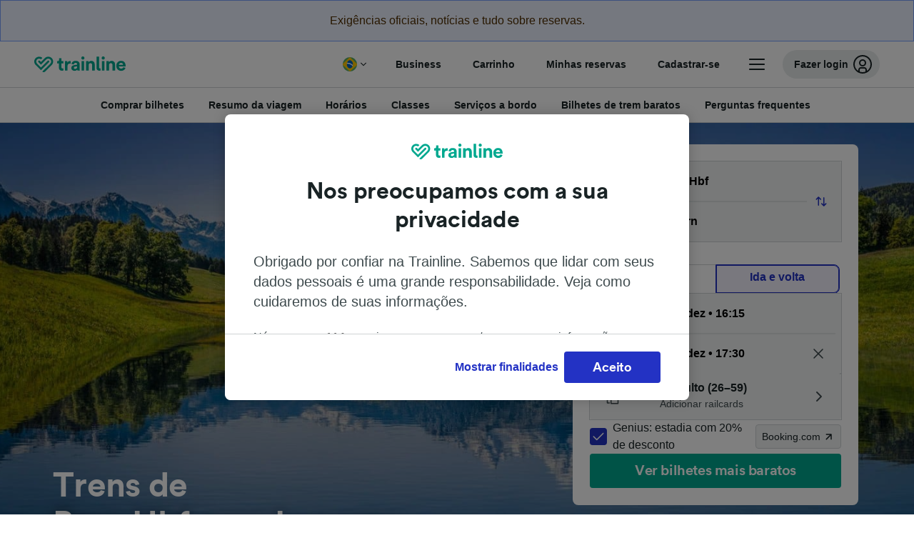

--- FILE ---
content_type: text/html; charset=utf-8
request_url: https://www.thetrainline.com/pt-br/horarios-de-trem/bern-hbf-para-lucerna
body_size: 93903
content:
<!DOCTYPE html>
<html lang="pt-br">
<head>
  <meta charset="utf-8" />
  <meta name="viewport" content="width=device-width, initial-scale=1" />
  <meta http-equiv="X-UA-Compatible" content="IE=edge" />
  <title data-react-helmet="true">Trens Bern Hbf - Lucerna | Horários e Passagens Baratos | Trainline</title>
  <script>
    if("PerformancePaintTiming" in window){var observer=new PerformanceObserver(function(r){var e=!0,n=!1,t=void 0;try{for(var a,i=r.getEntries()[Symbol.iterator]();!(e=(a=i.next()).done);e=!0){var o=a.value;"first-contentful-paint"===o.name&&(window.fcp=Math.round(o.startTime+o.duration))}}catch(r){n=!0,t=r}finally{try{e||null==i.return||i.return()}finally{if(n)throw t}}});observer.observe({entryTypes:["paint"]})}
  !function(){if("PerformanceLongTaskTiming" in window){var g=window.__tti={e:[]};
    g.o=new PerformanceObserver(function(l){g.e=g.e.concat(l.getEntries())});
    g.o.observe({entryTypes:["longtask"]})}}();
  </script>
      <!-- LUX -->
      <script>
      LUX = (function () { var a = ("undefined" !== typeof (LUX) && "undefined" !== typeof (LUX.gaMarks) ? LUX.gaMarks : []); var d = ("undefined" !== typeof (LUX) && "undefined" !== typeof (LUX.gaMeasures) ? LUX.gaMeasures : []); var j = "LUX_start"; var k = window.performance; var l = ("undefined" !== typeof (LUX) && LUX.ns ? LUX.ns : (Date.now ? Date.now() : +(new Date()))); if (k && k.timing && k.timing.navigationStart) { l = k.timing.navigationStart } function f() { if (k && k.now) { return k.now() } var o = Date.now ? Date.now() : +(new Date()); return o - l } function b(n) { if (k) { if (k.mark) { return k.mark(n) } else { if (k.webkitMark) { return k.webkitMark(n) } } } a.push({ name: n, entryType: "mark", startTime: f(), duration: 0 }); return } function m(p, t, n) { if ("undefined" === typeof (t) && h(j)) { t = j } if (k) { if (k.measure) { if (t) { if (n) { return k.measure(p, t, n) } else { return k.measure(p, t) } } else { return k.measure(p) } } else { if (k.webkitMeasure) { return k.webkitMeasure(p, t, n) } } } var r = 0, o = f(); if (t) { var s = h(t); if (s) { r = s.startTime } else { if (k && k.timing && k.timing[t]) { r = k.timing[t] - k.timing.navigationStart } else { return } } } if (n) { var q = h(n); if (q) { o = q.startTime } else { if (k && k.timing && k.timing[n]) { o = k.timing[n] - k.timing.navigationStart } else { return } } } d.push({ name: p, entryType: "measure", startTime: r, duration: (o - r) }); return } function h(n) { return c(n, g()) } function c(p, o) { for (i = o.length - 1; i >= 0; i--) { var n = o[i]; if (p === n.name) { return n } } return undefined } function g() { if (k) { if (k.getEntriesByType) { return k.getEntriesByType("mark") } else { if (k.webkitGetEntriesByType) { return k.webkitGetEntriesByType("mark") } } } return a } return { mark: b, measure: m, gaMarks: a, gaMeasures: d } })(); LUX.ns = (Date.now ? Date.now() : +(new Date())); LUX.ac = []; LUX.cmd = function (a) { LUX.ac.push(a) }; LUX.init = function () { LUX.cmd(["init"]) }; LUX.send = function () { LUX.cmd(["send"]) }; LUX.addData = function (a, b) { LUX.cmd(["addData", a, b]) }; LUX_ae = []; window.addEventListener("error", function (a) { LUX_ae.push(a) }); LUX_al = []; if ("function" === typeof (PerformanceObserver) && "function" === typeof (PerformanceLongTaskTiming)) { var LongTaskObserver = new PerformanceObserver(function (c) { var b = c.getEntries(); for (var a = 0; a < b.length; a++) { var d = b[a]; LUX_al.push(d) } }); try { LongTaskObserver.observe({ type: ["longtask"] }) } catch (e) { } };
    </script><script>
          LUX = window.LUX || {};
          LUX.label = 'Train Times';
          LUX.samplerate = 10;
        </script>

      <link rel="preload" as="style" href="/train-times/public/trainTimesPageV2.ad18d03803a6413e6dbc.css" />
      <link rel="preload" as="style" href="/train-times/public/shareable.32ea88d117f96ef004a3.css" />
      <link rel="stylesheet" href="/train-times/public/trainTimesPageV2.ad18d03803a6413e6dbc.css"/>
      <link rel="stylesheet" href="/train-times/public/shareable.32ea88d117f96ef004a3.css"/>


  <link rel="preload" href="https://www.thetrainline.com/content/WEB/fonts/tl-circular-1.0.1/TLCircular-Bold.woff2" as="font" type="font/woff2" crossorigin>

  <link rel="icon" type="image/png" sizes="16x16" href="https://www.thetrainline.com/content/vul/favicons/favicon-16x16.png?v=2020" />
  <link rel="icon" type="image/png" sizes="32x32" href="https://www.thetrainline.com/content/vul/favicons/favicon-32x32.png?v=2020" />
  <link rel="icon" type="image/png" sizes="96x96" href="https://www.thetrainline.com/content/vul/favicons/favicon-96x96.png?v=2020" />
  <link rel="apple-touch-icon" sizes="120x120" href="https://www.thetrainline.com/content/vul/favicons/apple-touch-icon-120x120.png?v=2020" />
  <link rel="apple-touch-icon" sizes="152x152" href="https://www.thetrainline.com/content/vul/favicons/apple-touch-icon-152x152.png?v=2020" />
  <link rel="apple-touch-icon" sizes="167x167" href="https://www.thetrainline.com/content/vul/favicons/apple-touch-icon-167x167.png?v=2020" />
  <link rel="apple-touch-icon" sizes="180x180" href="https://www.thetrainline.com/content/vul/favicons/apple-touch-icon-180x180.png?v=2020" />
    <script type="text/javascript" src="//widget.trustpilot.com/bootstrap/v5/tp.widget.bootstrap.min.js"
  async></script>

  <link data-react-helmet="true" rel="canonical" href="https://www.thetrainline.com/pt-br/horarios-de-trem/bern-hbf-para-lucerna"/><link data-react-helmet="true" rel="alternate" hrefLang="x-default" href="https://www.thetrainline.com/en/train-times/bern-hbf-to-lucerne"/><link data-react-helmet="true" rel="alternate" hrefLang="de" href="https://www.thetrainline.com/de/bahn-fahrplan/bern-hbf-nach-luzern"/><link data-react-helmet="true" rel="alternate" hrefLang="en" href="https://www.thetrainline.com/en/train-times/bern-hbf-to-lucerne"/><link data-react-helmet="true" rel="alternate" hrefLang="es" href="https://www.thetrainline.com/es/horarios-trenes/bern-hbf-a-lucerna"/><link data-react-helmet="true" rel="alternate" hrefLang="fr" href="https://www.thetrainline.com/fr/horaires-train/bern-hbf-a-lucerne"/><link data-react-helmet="true" rel="alternate" hrefLang="it" href="https://www.thetrainline.com/it/orari-treni/bern-hbf-a-lucerna"/><link data-react-helmet="true" rel="alternate" hrefLang="nl" href="https://www.thetrainline.com/nl/treintijden/bern-hbf-naar-luzern"/><link data-react-helmet="true" rel="alternate" hrefLang="pt-br" href="https://www.thetrainline.com/pt-br/horarios-de-trem/bern-hbf-para-lucerna"/><link data-react-helmet="true" rel="alternate" hrefLang="cs" href="https://www.thetrainline.com/cs/odjezdy-vlaku/bern-hbf-do-luzern"/><link data-react-helmet="true" rel="alternate" hrefLang="de-at" href="https://www.thetrainline.com/de-at/bahn-fahrplan/bern-hbf-nach-luzern"/><link data-react-helmet="true" rel="alternate" hrefLang="de-ch" href="https://www.thetrainline.com/de-ch/bahn-fahrplan/bern-hbf-nach-luzern"/><link data-react-helmet="true" rel="alternate" hrefLang="fr-ch" href="https://www.thetrainline.com/fr-ch/horaires-train/bern-hbf-a-lucerne"/><link data-react-helmet="true" rel="alternate" hrefLang="it-ch" href="https://www.thetrainline.com/it-ch/orari-treni/bern-hbf-a-lucerna"/><link data-react-helmet="true" rel="alternate" hrefLang="nb" href="https://www.thetrainline.com/nb/togtider/bern-hbf-til-luzern"/><link data-react-helmet="true" rel="alternate" hrefLang="pt" href="https://www.thetrainline.com/pt/horarios-de-comboio/bern-hbf-a-lucerna"/><link data-react-helmet="true" rel="alternate" hrefLang="zh" href="https://www.thetrainline.com/zh/train-times/bern-hbf-to-luzern"/><link data-react-helmet="true" rel="alternate" hrefLang="en-us" href="https://www.thetrainline.com/en-us/train-times/bern-hbf-to-lucerne"/><link data-react-helmet="true" rel="preload" as="image" href="https://www.thetrainline.com/content/vul/hero-images/country/ch/mobile.jpg" media="(max-width: 767.9px)"/><link data-react-helmet="true" rel="preload" as="image" href="https://www.thetrainline.com/content/vul/hero-images/country/ch/1x.jpg" media="(min-width: 768px) and (-webkit-max-device-pixel-ratio: 1.99) and (max-width: 1439.9px), (min-width: 768px) and (max-resolution: 191dpi) and (max-width: 1439.9px)"/><link data-react-helmet="true" rel="preload" as="image" href="https://www.thetrainline.com/content/vul/hero-images/country/ch/2x.jpg" media="(min-width: 768px) and (-webkit-min-device-pixel-ratio: 2), (min-width: 768px) and (min-resolution: 192dpi), (min-width: 1440px)"/>


  <meta data-react-helmet="true" name="description" content="Viagem de trem de Bern Hbf para Lucerna em 1h 1m. Compare preços, confira horários ao vivo e reserve bilhetes de trem baratos de Bern Hbf para Lucerna."/><meta data-react-helmet="true" property="og:site_name" content="Trainline"/><meta data-react-helmet="true" property="og:title" content="Trens Bern Hbf - Lucerna | Horários e Passagens Baratos | Trainline"/><meta data-react-helmet="true" property="og:image" content="https://www.thetrainline.com/content/vul/hero-images/country/ch/mobile.jpg"/><meta data-react-helmet="true" property="fb:app_id" content="431799653605766"/><meta data-react-helmet="true" name="twitter:card" content="summary_large_image"/><meta data-react-helmet="true" name="twitter:site" content="@thetrainline"/><meta data-react-helmet="true" property="og:url" content="https://www.thetrainline.com/pt-br/horarios-de-trem/bern-hbf-para-lucerna"/><meta data-react-helmet="true" property="og:description" content="Viagem de trem de Bern Hbf para Lucerna em 1h 1m. Compare preços, confira horários ao vivo e reserve bilhetes de trem baratos de Bern Hbf para Lucerna."/>
  <script data-react-helmet="true" type="application/ld+json">{"@context":"http://schema.org","@type":"TrainTrip","departureStation":{"@type":"TrainStation","name":"Bern Hbf"},"arrivalStation":{"@type":"TrainStation","name":"Lucerna"},"image":"https://www.thetrainline.com/content/vul/hero-images/country/ch/mobile.jpg","provider":[{"@type":"Organization","name":"CFF"}],"potentialAction":{"@context":"https://schema.org","@type":"TravelAction","distance":"67 km"}}</script><script data-react-helmet="true" type="application/ld+json">{"@context":"https://schema.org/","@type":"BreadcrumbList","itemListElement":[{"@type":"ListItem","position":1,"name":"Home","item":{"@id":"https://www.thetrainline.com/pt-br"}},{"@type":"ListItem","position":2,"name":"Horários de trem","item":{"@id":"https://www.thetrainline.com/pt-br/horarios-de-trem"}},{"@type":"ListItem","position":3,"name":"Bern Hbf para Lucerna","item":{"@id":"https://www.thetrainline.com/pt-br/horarios-de-trem/bern-hbf-para-lucerna"}}]}</script><script data-react-helmet="true" type="application/ld+json">{"@context":"https://schema.org","@type":"FAQPage","mainEntity":[{"@type":"Question","name":"Quanto tempo leva o trem de Bern Hbf para Lucerna?","acceptedAnswer":{"@type":"Answer","text":"O tempo médio de viagem de trem entre Bern Hbf e Lucerna é de 1 hora e 22 minutos, com cerca de 60 trens por dia. O tempo de viagem poderá ser maior nos fins de semana e feriados; utilize o planejador de viagens nesta página para pesquisar uma data de viagem específica."}},{"@type":"Question","name":"Qual é o tempo mais rápido de viagem de trem entre Bern Hbf e Lucerna?","acceptedAnswer":{"@type":"Answer","text":"O tempo mais rápido de viagem de trem entre Bern Hbf e Lucerna é de 1 hora e 1 minuto."}},{"@type":"Question","name":"Existe um trem direto de Bern Hbf para Lucerna?","acceptedAnswer":{"@type":"Answer","text":"Sim, é possível viajar de Bern Hbf para Lucerna sem precisar trocar de trem. Há 18 trens diretos  de Bern Hbf para Lucerna. No entanto, dependendo da data de partida, é possível que menos serviços diretos estejam disponíveis."}},{"@type":"Question","name":"A que horas sai o primeiro trem de Bern Hbf para Lucerna?","acceptedAnswer":{"@type":"Answer","text":"O primeiro trem de Bern Hbf para Lucerna sai à(s) 00:02. Os horários e serviços poderão variar durante fins de semana e feriados."}},{"@type":"Question","name":"A que horas sai o último trem de Bern Hbf para Lucerna?","acceptedAnswer":{"@type":"Answer","text":"O último trem de Bern Hbf para Lucerna sai à(s) 23:32. Os trens que saem nas primeiras horas da manhã ou muito tarde da noite poderão contar com o serviço de vagões-leito; os horários e serviços também poderão variar durante fins de semana e feriados."}},{"@type":"Question","name":"Qual é a distância entre Bern Hbf e Lucerna de trem?","acceptedAnswer":{"@type":"Answer","text":"Os trens que fazem o trajeto de Bern Hbf para Lucerna cobrem uma distância de aproximadamente 67 km durante a viagem."}}]}</script>

  <link rel="preload" as="script" href="https://dd.thetrainline.com/tags.js"><script>function pushDataDomeEvent(eventAction, eventLabel, customGenericValues) {
    if (window.dataLayer && window.__ANALYTICS_CORE_PROPERTIES__) {
      const coreProperties = typeof window.__ANALYTICS_CORE_PROPERTIES__ === 'object' ? window.__ANALYTICS_CORE_PROPERTIES__ : {};
      const globalGenericValues = { globalGV1: coreProperties.genericValue1, globalGV2: coreProperties.genericValue2, globalGV3: coreProperties.genericValue3 };

      const corePropertiesWithGenericValues = {
        ...coreProperties,
        genericValue1: JSON.stringify(customGenericValues),
        genericValue2: JSON.stringify(globalGenericValues),
      }

      window.dataLayer.push({
        coreProperties: corePropertiesWithGenericValues,
        event: 'generic event',
        eventProperties: {
          eventAction: eventAction,
          eventCategory: 'Datadome',
          eventLabel: eventLabel,
        },
      })
    }
  };

  window.addEventListener("dd_ready", function (event) {
    if (window) {
      window.datadomeReady = true;

      if (window.newrelic && window.newrelic.addPageAction) {
        window.newrelic.addPageAction("datadomeReady", { ...event.detail });
      }

      try {
        window.performance.mark("PERF_DD_READY");
      } catch (error) {
        // noop
      }
    }

  }, { once: true });

  window.addEventListener("dd_captcha_displayed", function (event) {
    pushDataDomeEvent("dd_captcha_displayed", "datadome SDK fired captcha_displayed event", { ...event.detail });

    if (window && window.newrelic && window.newrelic.addPageAction) {
      window.newrelic.addPageAction("datadomeCaptchaDisplayed", { ...event.detail });
    }
  });

  window.addEventListener("dd_captcha_passed", function (event) {
    pushDataDomeEvent("dd_captcha_passed", "datadome SDK fired captcha_passed event");

    if (window && window.newrelic && window.newrelic.addPageAction) {
      window.newrelic.addPageAction("datadomeCaptchaPassed", { ...event.detail });
    }
  });

  window.addEventListener("dd_response_error", function (event) {
    pushDataDomeEvent("dd_response_error", "datadome SDK fired response_error event", { ...event.detail });

    if (window && window.newrelic && window.newrelic.addPageAction) {
    const { rootElement: omitted, ...rest }  = event.detail;
      window.newrelic.addPageAction("datadomeError", { ...rest });
    }
  });

  window.addEventListener("dd_blocked", function (event) {
    pushDataDomeEvent("dd_blocked", "datadome SDK fired response_blocked event for request - " + event.detail.url, { ...event.detail });

    if (window && window.newrelic && window.newrelic.addPageAction) {
      window.newrelic.addPageAction("datadomeBlocked", { ...event.detail });
    }
  });

  window.addEventListener("dd_response_displayed", function (event) {
    pushDataDomeEvent("dd_response_displayed", "datadome SDK fired response_displayed event for request", { ...event.detail });

    if (window && window.newrelic && window.newrelic.addPageAction) {
      const { rootElement: omitted, ...rest }  = event.detail;
      window.newrelic.addPageAction("datadomeResponseDisplayed", { ...rest });
    }
  });

  window.addEventListener("dd_response_passed", function (event) {
    pushDataDomeEvent("dd_response_passed", "datadome SDK fired response_passed event for request", { ...event.detail });

    if (window && window.newrelic && window.newrelic.addPageAction) {
      window.newrelic.addPageAction("datadomeChallengePassed", { ...event.detail });
    }
  });
window.ddjskey = 'E1950F58FF4C3B67C237DE42A4D080';
window.ddoptions = {
  enableTagEvents: true,
  ajaxListenerPath: true,
  endpoint: 'https://dd.thetrainline.com/js/',
  overrideAbortFetch: true
};</script>
<script src="https://dd.thetrainline.com/tags.js" async></script>
  <script type='text/javascript'>window.NREUM||(NREUM={});NREUM.info = {"agent":"","beacon":"bam.nr-data.net","errorBeacon":"bam.nr-data.net","licenseKey":"80752ce357","applicationID":"27776818","agentToken":null,"applicationTime":1.491898,"transactionName":"YVxWMhRZW0JYBhVYXFgWcR4WSlBCSg8SHnRzbRtJ","queueTime":0,"ttGuid":"744ef40897d14082"}; (window.NREUM||(NREUM={})).init={privacy:{cookies_enabled:true},ajax:{deny_list:[]},session_trace:{sampling_rate:10.0,mode:"FIXED_RATE",enabled:true,error_sampling_rate:100.0},feature_flags:["soft_nav"],performance:{capture_marks:true,capture_detail:true,capture_measures:true}};(window.NREUM||(NREUM={})).loader_config={xpid:"UAcAUVNUGwEHU1ZUDwAP",licenseKey:"80752ce357",applicationID:"27776818",browserID:"27854928"};;/*! For license information please see nr-loader-spa-1.303.0.min.js.LICENSE.txt */
(()=>{var e,t,r={384:(e,t,r)=>{"use strict";r.d(t,{NT:()=>s,US:()=>d,Zm:()=>a,bQ:()=>u,dV:()=>c,pV:()=>l});var n=r(6154),i=r(1863),o=r(1910);const s={beacon:"bam.nr-data.net",errorBeacon:"bam.nr-data.net"};function a(){return n.gm.NREUM||(n.gm.NREUM={}),void 0===n.gm.newrelic&&(n.gm.newrelic=n.gm.NREUM),n.gm.NREUM}function c(){let e=a();return e.o||(e.o={ST:n.gm.setTimeout,SI:n.gm.setImmediate||n.gm.setInterval,CT:n.gm.clearTimeout,XHR:n.gm.XMLHttpRequest,REQ:n.gm.Request,EV:n.gm.Event,PR:n.gm.Promise,MO:n.gm.MutationObserver,FETCH:n.gm.fetch,WS:n.gm.WebSocket},(0,o.i)(...Object.values(e.o))),e}function u(e,t){let r=a();r.initializedAgents??={},t.initializedAt={ms:(0,i.t)(),date:new Date},r.initializedAgents[e]=t}function d(e,t){a()[e]=t}function l(){return function(){let e=a();const t=e.info||{};e.info={beacon:s.beacon,errorBeacon:s.errorBeacon,...t}}(),function(){let e=a();const t=e.init||{};e.init={...t}}(),c(),function(){let e=a();const t=e.loader_config||{};e.loader_config={...t}}(),a()}},782:(e,t,r)=>{"use strict";r.d(t,{T:()=>n});const n=r(860).K7.pageViewTiming},860:(e,t,r)=>{"use strict";r.d(t,{$J:()=>d,K7:()=>c,P3:()=>u,XX:()=>i,Yy:()=>a,df:()=>o,qY:()=>n,v4:()=>s});const n="events",i="jserrors",o="browser/blobs",s="rum",a="browser/logs",c={ajax:"ajax",genericEvents:"generic_events",jserrors:i,logging:"logging",metrics:"metrics",pageAction:"page_action",pageViewEvent:"page_view_event",pageViewTiming:"page_view_timing",sessionReplay:"session_replay",sessionTrace:"session_trace",softNav:"soft_navigations",spa:"spa"},u={[c.pageViewEvent]:1,[c.pageViewTiming]:2,[c.metrics]:3,[c.jserrors]:4,[c.spa]:5,[c.ajax]:6,[c.sessionTrace]:7,[c.softNav]:8,[c.sessionReplay]:9,[c.logging]:10,[c.genericEvents]:11},d={[c.pageViewEvent]:s,[c.pageViewTiming]:n,[c.ajax]:n,[c.spa]:n,[c.softNav]:n,[c.metrics]:i,[c.jserrors]:i,[c.sessionTrace]:o,[c.sessionReplay]:o,[c.logging]:a,[c.genericEvents]:"ins"}},944:(e,t,r)=>{"use strict";r.d(t,{R:()=>i});var n=r(3241);function i(e,t){"function"==typeof console.debug&&(console.debug("New Relic Warning: https://github.com/newrelic/newrelic-browser-agent/blob/main/docs/warning-codes.md#".concat(e),t),(0,n.W)({agentIdentifier:null,drained:null,type:"data",name:"warn",feature:"warn",data:{code:e,secondary:t}}))}},993:(e,t,r)=>{"use strict";r.d(t,{A$:()=>o,ET:()=>s,TZ:()=>a,p_:()=>i});var n=r(860);const i={ERROR:"ERROR",WARN:"WARN",INFO:"INFO",DEBUG:"DEBUG",TRACE:"TRACE"},o={OFF:0,ERROR:1,WARN:2,INFO:3,DEBUG:4,TRACE:5},s="log",a=n.K7.logging},1687:(e,t,r)=>{"use strict";r.d(t,{Ak:()=>u,Ze:()=>f,x3:()=>d});var n=r(3241),i=r(7836),o=r(3606),s=r(860),a=r(2646);const c={};function u(e,t){const r={staged:!1,priority:s.P3[t]||0};l(e),c[e].get(t)||c[e].set(t,r)}function d(e,t){e&&c[e]&&(c[e].get(t)&&c[e].delete(t),p(e,t,!1),c[e].size&&h(e))}function l(e){if(!e)throw new Error("agentIdentifier required");c[e]||(c[e]=new Map)}function f(e="",t="feature",r=!1){if(l(e),!e||!c[e].get(t)||r)return p(e,t);c[e].get(t).staged=!0,h(e)}function h(e){const t=Array.from(c[e]);t.every(([e,t])=>t.staged)&&(t.sort((e,t)=>e[1].priority-t[1].priority),t.forEach(([t])=>{c[e].delete(t),p(e,t)}))}function p(e,t,r=!0){const s=e?i.ee.get(e):i.ee,c=o.i.handlers;if(!s.aborted&&s.backlog&&c){if((0,n.W)({agentIdentifier:e,type:"lifecycle",name:"drain",feature:t}),r){const e=s.backlog[t],r=c[t];if(r){for(let t=0;e&&t<e.length;++t)g(e[t],r);Object.entries(r).forEach(([e,t])=>{Object.values(t||{}).forEach(t=>{t[0]?.on&&t[0]?.context()instanceof a.y&&t[0].on(e,t[1])})})}}s.isolatedBacklog||delete c[t],s.backlog[t]=null,s.emit("drain-"+t,[])}}function g(e,t){var r=e[1];Object.values(t[r]||{}).forEach(t=>{var r=e[0];if(t[0]===r){var n=t[1],i=e[3],o=e[2];n.apply(i,o)}})}},1741:(e,t,r)=>{"use strict";r.d(t,{W:()=>o});var n=r(944),i=r(4261);class o{#e(e,...t){if(this[e]!==o.prototype[e])return this[e](...t);(0,n.R)(35,e)}addPageAction(e,t){return this.#e(i.hG,e,t)}register(e){return this.#e(i.eY,e)}recordCustomEvent(e,t){return this.#e(i.fF,e,t)}setPageViewName(e,t){return this.#e(i.Fw,e,t)}setCustomAttribute(e,t,r){return this.#e(i.cD,e,t,r)}noticeError(e,t){return this.#e(i.o5,e,t)}setUserId(e){return this.#e(i.Dl,e)}setApplicationVersion(e){return this.#e(i.nb,e)}setErrorHandler(e){return this.#e(i.bt,e)}addRelease(e,t){return this.#e(i.k6,e,t)}log(e,t){return this.#e(i.$9,e,t)}start(){return this.#e(i.d3)}finished(e){return this.#e(i.BL,e)}recordReplay(){return this.#e(i.CH)}pauseReplay(){return this.#e(i.Tb)}addToTrace(e){return this.#e(i.U2,e)}setCurrentRouteName(e){return this.#e(i.PA,e)}interaction(e){return this.#e(i.dT,e)}wrapLogger(e,t,r){return this.#e(i.Wb,e,t,r)}measure(e,t){return this.#e(i.V1,e,t)}consent(e){return this.#e(i.Pv,e)}}},1863:(e,t,r)=>{"use strict";function n(){return Math.floor(performance.now())}r.d(t,{t:()=>n})},1910:(e,t,r)=>{"use strict";r.d(t,{i:()=>o});var n=r(944);const i=new Map;function o(...e){return e.every(e=>{if(i.has(e))return i.get(e);const t="function"==typeof e&&e.toString().includes("[native code]");return t||(0,n.R)(64,e?.name||e?.toString()),i.set(e,t),t})}},2555:(e,t,r)=>{"use strict";r.d(t,{D:()=>a,f:()=>s});var n=r(384),i=r(8122);const o={beacon:n.NT.beacon,errorBeacon:n.NT.errorBeacon,licenseKey:void 0,applicationID:void 0,sa:void 0,queueTime:void 0,applicationTime:void 0,ttGuid:void 0,user:void 0,account:void 0,product:void 0,extra:void 0,jsAttributes:{},userAttributes:void 0,atts:void 0,transactionName:void 0,tNamePlain:void 0};function s(e){try{return!!e.licenseKey&&!!e.errorBeacon&&!!e.applicationID}catch(e){return!1}}const a=e=>(0,i.a)(e,o)},2614:(e,t,r)=>{"use strict";r.d(t,{BB:()=>s,H3:()=>n,g:()=>u,iL:()=>c,tS:()=>a,uh:()=>i,wk:()=>o});const n="NRBA",i="SESSION",o=144e5,s=18e5,a={STARTED:"session-started",PAUSE:"session-pause",RESET:"session-reset",RESUME:"session-resume",UPDATE:"session-update"},c={SAME_TAB:"same-tab",CROSS_TAB:"cross-tab"},u={OFF:0,FULL:1,ERROR:2}},2646:(e,t,r)=>{"use strict";r.d(t,{y:()=>n});class n{constructor(e){this.contextId=e}}},2843:(e,t,r)=>{"use strict";r.d(t,{u:()=>i});var n=r(3878);function i(e,t=!1,r,i){(0,n.DD)("visibilitychange",function(){if(t)return void("hidden"===document.visibilityState&&e());e(document.visibilityState)},r,i)}},3241:(e,t,r)=>{"use strict";r.d(t,{W:()=>o});var n=r(6154);const i="newrelic";function o(e={}){try{n.gm.dispatchEvent(new CustomEvent(i,{detail:e}))}catch(e){}}},3304:(e,t,r)=>{"use strict";r.d(t,{A:()=>o});var n=r(7836);const i=()=>{const e=new WeakSet;return(t,r)=>{if("object"==typeof r&&null!==r){if(e.has(r))return;e.add(r)}return r}};function o(e){try{return JSON.stringify(e,i())??""}catch(e){try{n.ee.emit("internal-error",[e])}catch(e){}return""}}},3333:(e,t,r)=>{"use strict";r.d(t,{$v:()=>d,TZ:()=>n,Xh:()=>c,Zp:()=>i,kd:()=>u,mq:()=>a,nf:()=>s,qN:()=>o});const n=r(860).K7.genericEvents,i=["auxclick","click","copy","keydown","paste","scrollend"],o=["focus","blur"],s=4,a=1e3,c=2e3,u=["PageAction","UserAction","BrowserPerformance"],d={RESOURCES:"experimental.resources",REGISTER:"register"}},3434:(e,t,r)=>{"use strict";r.d(t,{Jt:()=>o,YM:()=>u});var n=r(7836),i=r(5607);const o="nr@original:".concat(i.W),s=50;var a=Object.prototype.hasOwnProperty,c=!1;function u(e,t){return e||(e=n.ee),r.inPlace=function(e,t,n,i,o){n||(n="");const s="-"===n.charAt(0);for(let a=0;a<t.length;a++){const c=t[a],u=e[c];l(u)||(e[c]=r(u,s?c+n:n,i,c,o))}},r.flag=o,r;function r(t,r,n,c,u){return l(t)?t:(r||(r=""),nrWrapper[o]=t,function(e,t,r){if(Object.defineProperty&&Object.keys)try{return Object.keys(e).forEach(function(r){Object.defineProperty(t,r,{get:function(){return e[r]},set:function(t){return e[r]=t,t}})}),t}catch(e){d([e],r)}for(var n in e)a.call(e,n)&&(t[n]=e[n])}(t,nrWrapper,e),nrWrapper);function nrWrapper(){var o,a,l,f;let h;try{a=this,o=[...arguments],l="function"==typeof n?n(o,a):n||{}}catch(t){d([t,"",[o,a,c],l],e)}i(r+"start",[o,a,c],l,u);const p=performance.now();let g;try{return f=t.apply(a,o),g=performance.now(),f}catch(e){throw g=performance.now(),i(r+"err",[o,a,e],l,u),h=e,h}finally{const e=g-p,t={start:p,end:g,duration:e,isLongTask:e>=s,methodName:c,thrownError:h};t.isLongTask&&i("long-task",[t,a],l,u),i(r+"end",[o,a,f],l,u)}}}function i(r,n,i,o){if(!c||t){var s=c;c=!0;try{e.emit(r,n,i,t,o)}catch(t){d([t,r,n,i],e)}c=s}}}function d(e,t){t||(t=n.ee);try{t.emit("internal-error",e)}catch(e){}}function l(e){return!(e&&"function"==typeof e&&e.apply&&!e[o])}},3606:(e,t,r)=>{"use strict";r.d(t,{i:()=>o});var n=r(9908);o.on=s;var i=o.handlers={};function o(e,t,r,o){s(o||n.d,i,e,t,r)}function s(e,t,r,i,o){o||(o="feature"),e||(e=n.d);var s=t[o]=t[o]||{};(s[r]=s[r]||[]).push([e,i])}},3738:(e,t,r)=>{"use strict";r.d(t,{He:()=>i,Kp:()=>a,Lc:()=>u,Rz:()=>d,TZ:()=>n,bD:()=>o,d3:()=>s,jx:()=>l,sl:()=>f,uP:()=>c});const n=r(860).K7.sessionTrace,i="bstResource",o="resource",s="-start",a="-end",c="fn"+s,u="fn"+a,d="pushState",l=1e3,f=3e4},3785:(e,t,r)=>{"use strict";r.d(t,{R:()=>c,b:()=>u});var n=r(9908),i=r(1863),o=r(860),s=r(8154),a=r(993);function c(e,t,r={},c=a.p_.INFO,u,d=(0,i.t)()){(0,n.p)(s.xV,["API/logging/".concat(c.toLowerCase(),"/called")],void 0,o.K7.metrics,e),(0,n.p)(a.ET,[d,t,r,c,u],void 0,o.K7.logging,e)}function u(e){return"string"==typeof e&&Object.values(a.p_).some(t=>t===e.toUpperCase().trim())}},3878:(e,t,r)=>{"use strict";function n(e,t){return{capture:e,passive:!1,signal:t}}function i(e,t,r=!1,i){window.addEventListener(e,t,n(r,i))}function o(e,t,r=!1,i){document.addEventListener(e,t,n(r,i))}r.d(t,{DD:()=>o,jT:()=>n,sp:()=>i})},3962:(e,t,r)=>{"use strict";r.d(t,{AM:()=>s,O2:()=>l,OV:()=>o,Qu:()=>f,TZ:()=>c,ih:()=>h,pP:()=>a,t1:()=>d,tC:()=>i,wD:()=>u});var n=r(860);const i=["click","keydown","submit"],o="popstate",s="api",a="initialPageLoad",c=n.K7.softNav,u=5e3,d=500,l={INITIAL_PAGE_LOAD:"",ROUTE_CHANGE:1,UNSPECIFIED:2},f={INTERACTION:1,AJAX:2,CUSTOM_END:3,CUSTOM_TRACER:4},h={IP:"in progress",PF:"pending finish",FIN:"finished",CAN:"cancelled"}},4234:(e,t,r)=>{"use strict";r.d(t,{W:()=>o});var n=r(7836),i=r(1687);class o{constructor(e,t){this.agentIdentifier=e,this.ee=n.ee.get(e),this.featureName=t,this.blocked=!1}deregisterDrain(){(0,i.x3)(this.agentIdentifier,this.featureName)}}},4261:(e,t,r)=>{"use strict";r.d(t,{$9:()=>d,BL:()=>c,CH:()=>p,Dl:()=>R,Fw:()=>w,PA:()=>v,Pl:()=>n,Pv:()=>A,Tb:()=>f,U2:()=>s,V1:()=>E,Wb:()=>T,bt:()=>y,cD:()=>b,d3:()=>x,dT:()=>u,eY:()=>g,fF:()=>h,hG:()=>o,hw:()=>i,k6:()=>a,nb:()=>m,o5:()=>l});const n="api-",i=n+"ixn-",o="addPageAction",s="addToTrace",a="addRelease",c="finished",u="interaction",d="log",l="noticeError",f="pauseReplay",h="recordCustomEvent",p="recordReplay",g="register",m="setApplicationVersion",v="setCurrentRouteName",b="setCustomAttribute",y="setErrorHandler",w="setPageViewName",R="setUserId",x="start",T="wrapLogger",E="measure",A="consent"},4387:(e,t,r)=>{"use strict";function n(e={}){return!(!e.id||!e.name)}function i(e){return"string"==typeof e&&e.trim().length<501||"number"==typeof e}function o(e,t){if(2!==t?.harvestEndpointVersion)return{};const r=t.agentRef.runtime.appMetadata.agents[0].entityGuid;return n(e)?{"mfe.id":e.id,"mfe.name":e.name,eventSource:e.eventSource,"parent.id":e.parent?.id||r}:{"entity.guid":r,appId:t.agentRef.info.applicationID}}r.d(t,{Ux:()=>o,c7:()=>n,yo:()=>i})},5205:(e,t,r)=>{"use strict";r.d(t,{j:()=>_});var n=r(384),i=r(1741);var o=r(2555),s=r(3333);const a=e=>{if(!e||"string"!=typeof e)return!1;try{document.createDocumentFragment().querySelector(e)}catch{return!1}return!0};var c=r(2614),u=r(944),d=r(8122);const l="[data-nr-mask]",f=e=>(0,d.a)(e,(()=>{const e={feature_flags:[],experimental:{allow_registered_children:!1,resources:!1},mask_selector:"*",block_selector:"[data-nr-block]",mask_input_options:{color:!1,date:!1,"datetime-local":!1,email:!1,month:!1,number:!1,range:!1,search:!1,tel:!1,text:!1,time:!1,url:!1,week:!1,textarea:!1,select:!1,password:!0}};return{ajax:{deny_list:void 0,block_internal:!0,enabled:!0,autoStart:!0},api:{get allow_registered_children(){return e.feature_flags.includes(s.$v.REGISTER)||e.experimental.allow_registered_children},set allow_registered_children(t){e.experimental.allow_registered_children=t},duplicate_registered_data:!1},browser_consent_mode:{enabled:!1},distributed_tracing:{enabled:void 0,exclude_newrelic_header:void 0,cors_use_newrelic_header:void 0,cors_use_tracecontext_headers:void 0,allowed_origins:void 0},get feature_flags(){return e.feature_flags},set feature_flags(t){e.feature_flags=t},generic_events:{enabled:!0,autoStart:!0},harvest:{interval:30},jserrors:{enabled:!0,autoStart:!0},logging:{enabled:!0,autoStart:!0},metrics:{enabled:!0,autoStart:!0},obfuscate:void 0,page_action:{enabled:!0},page_view_event:{enabled:!0,autoStart:!0},page_view_timing:{enabled:!0,autoStart:!0},performance:{capture_marks:!1,capture_measures:!1,capture_detail:!0,resources:{get enabled(){return e.feature_flags.includes(s.$v.RESOURCES)||e.experimental.resources},set enabled(t){e.experimental.resources=t},asset_types:[],first_party_domains:[],ignore_newrelic:!0}},privacy:{cookies_enabled:!0},proxy:{assets:void 0,beacon:void 0},session:{expiresMs:c.wk,inactiveMs:c.BB},session_replay:{autoStart:!0,enabled:!1,preload:!1,sampling_rate:10,error_sampling_rate:100,collect_fonts:!1,inline_images:!1,fix_stylesheets:!0,mask_all_inputs:!0,get mask_text_selector(){return e.mask_selector},set mask_text_selector(t){a(t)?e.mask_selector="".concat(t,",").concat(l):""===t||null===t?e.mask_selector=l:(0,u.R)(5,t)},get block_class(){return"nr-block"},get ignore_class(){return"nr-ignore"},get mask_text_class(){return"nr-mask"},get block_selector(){return e.block_selector},set block_selector(t){a(t)?e.block_selector+=",".concat(t):""!==t&&(0,u.R)(6,t)},get mask_input_options(){return e.mask_input_options},set mask_input_options(t){t&&"object"==typeof t?e.mask_input_options={...t,password:!0}:(0,u.R)(7,t)}},session_trace:{enabled:!0,autoStart:!0},soft_navigations:{enabled:!0,autoStart:!0},spa:{enabled:!0,autoStart:!0},ssl:void 0,user_actions:{enabled:!0,elementAttributes:["id","className","tagName","type"]}}})());var h=r(6154),p=r(9324);let g=0;const m={buildEnv:p.F3,distMethod:p.Xs,version:p.xv,originTime:h.WN},v={consented:!1},b={appMetadata:{},get consented(){return this.session?.state?.consent||v.consented},set consented(e){v.consented=e},customTransaction:void 0,denyList:void 0,disabled:!1,harvester:void 0,isolatedBacklog:!1,isRecording:!1,loaderType:void 0,maxBytes:3e4,obfuscator:void 0,onerror:void 0,ptid:void 0,releaseIds:{},session:void 0,timeKeeper:void 0,registeredEntities:[],jsAttributesMetadata:{bytes:0},get harvestCount(){return++g}},y=e=>{const t=(0,d.a)(e,b),r=Object.keys(m).reduce((e,t)=>(e[t]={value:m[t],writable:!1,configurable:!0,enumerable:!0},e),{});return Object.defineProperties(t,r)};var w=r(5701);const R=e=>{const t=e.startsWith("http");e+="/",r.p=t?e:"https://"+e};var x=r(7836),T=r(3241);const E={accountID:void 0,trustKey:void 0,agentID:void 0,licenseKey:void 0,applicationID:void 0,xpid:void 0},A=e=>(0,d.a)(e,E),S=new Set;function _(e,t={},r,s){let{init:a,info:c,loader_config:u,runtime:d={},exposed:l=!0}=t;if(!c){const e=(0,n.pV)();a=e.init,c=e.info,u=e.loader_config}e.init=f(a||{}),e.loader_config=A(u||{}),c.jsAttributes??={},h.bv&&(c.jsAttributes.isWorker=!0),e.info=(0,o.D)(c);const p=e.init,g=[c.beacon,c.errorBeacon];S.has(e.agentIdentifier)||(p.proxy.assets&&(R(p.proxy.assets),g.push(p.proxy.assets)),p.proxy.beacon&&g.push(p.proxy.beacon),e.beacons=[...g],function(e){const t=(0,n.pV)();Object.getOwnPropertyNames(i.W.prototype).forEach(r=>{const n=i.W.prototype[r];if("function"!=typeof n||"constructor"===n)return;let o=t[r];e[r]&&!1!==e.exposed&&"micro-agent"!==e.runtime?.loaderType&&(t[r]=(...t)=>{const n=e[r](...t);return o?o(...t):n})})}(e),(0,n.US)("activatedFeatures",w.B),e.runSoftNavOverSpa&&=!0===p.soft_navigations.enabled&&p.feature_flags.includes("soft_nav")),d.denyList=[...p.ajax.deny_list||[],...p.ajax.block_internal?g:[]],d.ptid=e.agentIdentifier,d.loaderType=r,e.runtime=y(d),S.has(e.agentIdentifier)||(e.ee=x.ee.get(e.agentIdentifier),e.exposed=l,(0,T.W)({agentIdentifier:e.agentIdentifier,drained:!!w.B?.[e.agentIdentifier],type:"lifecycle",name:"initialize",feature:void 0,data:e.config})),S.add(e.agentIdentifier)}},5270:(e,t,r)=>{"use strict";r.d(t,{Aw:()=>s,SR:()=>o,rF:()=>a});var n=r(384),i=r(7767);function o(e){return!!(0,n.dV)().o.MO&&(0,i.V)(e)&&!0===e?.session_trace.enabled}function s(e){return!0===e?.session_replay.preload&&o(e)}function a(e,t){try{if("string"==typeof t?.type){if("password"===t.type.toLowerCase())return"*".repeat(e?.length||0);if(void 0!==t?.dataset?.nrUnmask||t?.classList?.contains("nr-unmask"))return e}}catch(e){}return"string"==typeof e?e.replace(/[\S]/g,"*"):"*".repeat(e?.length||0)}},5289:(e,t,r)=>{"use strict";r.d(t,{GG:()=>o,Qr:()=>a,sB:()=>s});var n=r(3878);function i(){return"undefined"==typeof document||"complete"===document.readyState}function o(e,t){if(i())return e();(0,n.sp)("load",e,t)}function s(e){if(i())return e();(0,n.DD)("DOMContentLoaded",e)}function a(e){if(i())return e();(0,n.sp)("popstate",e)}},5607:(e,t,r)=>{"use strict";r.d(t,{W:()=>n});const n=(0,r(9566).bz)()},5701:(e,t,r)=>{"use strict";r.d(t,{B:()=>o,t:()=>s});var n=r(3241);const i=new Set,o={};function s(e,t){const r=t.agentIdentifier;o[r]??={},e&&"object"==typeof e&&(i.has(r)||(t.ee.emit("rumresp",[e]),o[r]=e,i.add(r),(0,n.W)({agentIdentifier:r,loaded:!0,drained:!0,type:"lifecycle",name:"load",feature:void 0,data:e})))}},6154:(e,t,r)=>{"use strict";r.d(t,{A4:()=>a,OF:()=>d,RI:()=>i,WN:()=>h,bv:()=>o,gm:()=>s,lR:()=>f,m:()=>u,mw:()=>c,sb:()=>l});var n=r(1863);const i="undefined"!=typeof window&&!!window.document,o="undefined"!=typeof WorkerGlobalScope&&("undefined"!=typeof self&&self instanceof WorkerGlobalScope&&self.navigator instanceof WorkerNavigator||"undefined"!=typeof globalThis&&globalThis instanceof WorkerGlobalScope&&globalThis.navigator instanceof WorkerNavigator),s=i?window:"undefined"!=typeof WorkerGlobalScope&&("undefined"!=typeof self&&self instanceof WorkerGlobalScope&&self||"undefined"!=typeof globalThis&&globalThis instanceof WorkerGlobalScope&&globalThis),a="complete"===s?.document?.readyState,c=Boolean("hidden"===s?.document?.visibilityState),u=""+s?.location,d=/iPad|iPhone|iPod/.test(s.navigator?.userAgent),l=d&&"undefined"==typeof SharedWorker,f=(()=>{const e=s.navigator?.userAgent?.match(/Firefox[/\s](\d+\.\d+)/);return Array.isArray(e)&&e.length>=2?+e[1]:0})(),h=Date.now()-(0,n.t)()},6344:(e,t,r)=>{"use strict";r.d(t,{BB:()=>d,Qb:()=>l,TZ:()=>i,Ug:()=>s,Vh:()=>o,_s:()=>a,bc:()=>u,yP:()=>c});var n=r(2614);const i=r(860).K7.sessionReplay,o="errorDuringReplay",s=.12,a={DomContentLoaded:0,Load:1,FullSnapshot:2,IncrementalSnapshot:3,Meta:4,Custom:5},c={[n.g.ERROR]:15e3,[n.g.FULL]:3e5,[n.g.OFF]:0},u={RESET:{message:"Session was reset",sm:"Reset"},IMPORT:{message:"Recorder failed to import",sm:"Import"},TOO_MANY:{message:"429: Too Many Requests",sm:"Too-Many"},TOO_BIG:{message:"Payload was too large",sm:"Too-Big"},CROSS_TAB:{message:"Session Entity was set to OFF on another tab",sm:"Cross-Tab"},ENTITLEMENTS:{message:"Session Replay is not allowed and will not be started",sm:"Entitlement"}},d=5e3,l={API:"api",RESUME:"resume",SWITCH_TO_FULL:"switchToFull",INITIALIZE:"initialize",PRELOAD:"preload"}},6389:(e,t,r)=>{"use strict";function n(e,t=500,r={}){const n=r?.leading||!1;let i;return(...r)=>{n&&void 0===i&&(e.apply(this,r),i=setTimeout(()=>{i=clearTimeout(i)},t)),n||(clearTimeout(i),i=setTimeout(()=>{e.apply(this,r)},t))}}function i(e){let t=!1;return(...r)=>{t||(t=!0,e.apply(this,r))}}r.d(t,{J:()=>i,s:()=>n})},6630:(e,t,r)=>{"use strict";r.d(t,{T:()=>n});const n=r(860).K7.pageViewEvent},6774:(e,t,r)=>{"use strict";r.d(t,{T:()=>n});const n=r(860).K7.jserrors},7295:(e,t,r)=>{"use strict";r.d(t,{Xv:()=>s,gX:()=>i,iW:()=>o});var n=[];function i(e){if(!e||o(e))return!1;if(0===n.length)return!0;for(var t=0;t<n.length;t++){var r=n[t];if("*"===r.hostname)return!1;if(a(r.hostname,e.hostname)&&c(r.pathname,e.pathname))return!1}return!0}function o(e){return void 0===e.hostname}function s(e){if(n=[],e&&e.length)for(var t=0;t<e.length;t++){let r=e[t];if(!r)continue;0===r.indexOf("http://")?r=r.substring(7):0===r.indexOf("https://")&&(r=r.substring(8));const i=r.indexOf("/");let o,s;i>0?(o=r.substring(0,i),s=r.substring(i)):(o=r,s="");let[a]=o.split(":");n.push({hostname:a,pathname:s})}}function a(e,t){return!(e.length>t.length)&&t.indexOf(e)===t.length-e.length}function c(e,t){return 0===e.indexOf("/")&&(e=e.substring(1)),0===t.indexOf("/")&&(t=t.substring(1)),""===e||e===t}},7378:(e,t,r)=>{"use strict";r.d(t,{$p:()=>x,BR:()=>b,Kp:()=>R,L3:()=>y,Lc:()=>c,NC:()=>o,SG:()=>d,TZ:()=>i,U6:()=>p,UT:()=>m,d3:()=>w,dT:()=>f,e5:()=>E,gx:()=>v,l9:()=>l,oW:()=>h,op:()=>g,rw:()=>u,tH:()=>A,uP:()=>a,wW:()=>T,xq:()=>s});var n=r(384);const i=r(860).K7.spa,o=["click","submit","keypress","keydown","keyup","change"],s=999,a="fn-start",c="fn-end",u="cb-start",d="api-ixn-",l="remaining",f="interaction",h="spaNode",p="jsonpNode",g="fetch-start",m="fetch-done",v="fetch-body-",b="jsonp-end",y=(0,n.dV)().o.ST,w="-start",R="-end",x="-body",T="cb"+R,E="jsTime",A="fetch"},7485:(e,t,r)=>{"use strict";r.d(t,{D:()=>i});var n=r(6154);function i(e){if(0===(e||"").indexOf("data:"))return{protocol:"data"};try{const t=new URL(e,location.href),r={port:t.port,hostname:t.hostname,pathname:t.pathname,search:t.search,protocol:t.protocol.slice(0,t.protocol.indexOf(":")),sameOrigin:t.protocol===n.gm?.location?.protocol&&t.host===n.gm?.location?.host};return r.port&&""!==r.port||("http:"===t.protocol&&(r.port="80"),"https:"===t.protocol&&(r.port="443")),r.pathname&&""!==r.pathname?r.pathname.startsWith("/")||(r.pathname="/".concat(r.pathname)):r.pathname="/",r}catch(e){return{}}}},7699:(e,t,r)=>{"use strict";r.d(t,{It:()=>o,KC:()=>a,No:()=>i,qh:()=>s});var n=r(860);const i=16e3,o=1e6,s="SESSION_ERROR",a={[n.K7.logging]:!0,[n.K7.genericEvents]:!1,[n.K7.jserrors]:!1,[n.K7.ajax]:!1}},7767:(e,t,r)=>{"use strict";r.d(t,{V:()=>i});var n=r(6154);const i=e=>n.RI&&!0===e?.privacy.cookies_enabled},7836:(e,t,r)=>{"use strict";r.d(t,{P:()=>a,ee:()=>c});var n=r(384),i=r(8990),o=r(2646),s=r(5607);const a="nr@context:".concat(s.W),c=function e(t,r){var n={},s={},d={},l=!1;try{l=16===r.length&&u.initializedAgents?.[r]?.runtime.isolatedBacklog}catch(e){}var f={on:p,addEventListener:p,removeEventListener:function(e,t){var r=n[e];if(!r)return;for(var i=0;i<r.length;i++)r[i]===t&&r.splice(i,1)},emit:function(e,r,n,i,o){!1!==o&&(o=!0);if(c.aborted&&!i)return;t&&o&&t.emit(e,r,n);var a=h(n);g(e).forEach(e=>{e.apply(a,r)});var u=v()[s[e]];u&&u.push([f,e,r,a]);return a},get:m,listeners:g,context:h,buffer:function(e,t){const r=v();if(t=t||"feature",f.aborted)return;Object.entries(e||{}).forEach(([e,n])=>{s[n]=t,t in r||(r[t]=[])})},abort:function(){f._aborted=!0,Object.keys(f.backlog).forEach(e=>{delete f.backlog[e]})},isBuffering:function(e){return!!v()[s[e]]},debugId:r,backlog:l?{}:t&&"object"==typeof t.backlog?t.backlog:{},isolatedBacklog:l};return Object.defineProperty(f,"aborted",{get:()=>{let e=f._aborted||!1;return e||(t&&(e=t.aborted),e)}}),f;function h(e){return e&&e instanceof o.y?e:e?(0,i.I)(e,a,()=>new o.y(a)):new o.y(a)}function p(e,t){n[e]=g(e).concat(t)}function g(e){return n[e]||[]}function m(t){return d[t]=d[t]||e(f,t)}function v(){return f.backlog}}(void 0,"globalEE"),u=(0,n.Zm)();u.ee||(u.ee=c)},8122:(e,t,r)=>{"use strict";r.d(t,{a:()=>i});var n=r(944);function i(e,t){try{if(!e||"object"!=typeof e)return(0,n.R)(3);if(!t||"object"!=typeof t)return(0,n.R)(4);const r=Object.create(Object.getPrototypeOf(t),Object.getOwnPropertyDescriptors(t)),o=0===Object.keys(r).length?e:r;for(let s in o)if(void 0!==e[s])try{if(null===e[s]){r[s]=null;continue}Array.isArray(e[s])&&Array.isArray(t[s])?r[s]=Array.from(new Set([...e[s],...t[s]])):"object"==typeof e[s]&&"object"==typeof t[s]?r[s]=i(e[s],t[s]):r[s]=e[s]}catch(e){r[s]||(0,n.R)(1,e)}return r}catch(e){(0,n.R)(2,e)}}},8139:(e,t,r)=>{"use strict";r.d(t,{u:()=>f});var n=r(7836),i=r(3434),o=r(8990),s=r(6154);const a={},c=s.gm.XMLHttpRequest,u="addEventListener",d="removeEventListener",l="nr@wrapped:".concat(n.P);function f(e){var t=function(e){return(e||n.ee).get("events")}(e);if(a[t.debugId]++)return t;a[t.debugId]=1;var r=(0,i.YM)(t,!0);function f(e){r.inPlace(e,[u,d],"-",p)}function p(e,t){return e[1]}return"getPrototypeOf"in Object&&(s.RI&&h(document,f),c&&h(c.prototype,f),h(s.gm,f)),t.on(u+"-start",function(e,t){var n=e[1];if(null!==n&&("function"==typeof n||"object"==typeof n)&&"newrelic"!==e[0]){var i=(0,o.I)(n,l,function(){var e={object:function(){if("function"!=typeof n.handleEvent)return;return n.handleEvent.apply(n,arguments)},function:n}[typeof n];return e?r(e,"fn-",null,e.name||"anonymous"):n});this.wrapped=e[1]=i}}),t.on(d+"-start",function(e){e[1]=this.wrapped||e[1]}),t}function h(e,t,...r){let n=e;for(;"object"==typeof n&&!Object.prototype.hasOwnProperty.call(n,u);)n=Object.getPrototypeOf(n);n&&t(n,...r)}},8154:(e,t,r)=>{"use strict";r.d(t,{z_:()=>o,XG:()=>a,TZ:()=>n,rs:()=>i,xV:()=>s});r(6154),r(9566),r(384);const n=r(860).K7.metrics,i="sm",o="cm",s="storeSupportabilityMetrics",a="storeEventMetrics"},8374:(e,t,r)=>{r.nc=(()=>{try{return document?.currentScript?.nonce}catch(e){}return""})()},8990:(e,t,r)=>{"use strict";r.d(t,{I:()=>i});var n=Object.prototype.hasOwnProperty;function i(e,t,r){if(n.call(e,t))return e[t];var i=r();if(Object.defineProperty&&Object.keys)try{return Object.defineProperty(e,t,{value:i,writable:!0,enumerable:!1}),i}catch(e){}return e[t]=i,i}},9300:(e,t,r)=>{"use strict";r.d(t,{T:()=>n});const n=r(860).K7.ajax},9324:(e,t,r)=>{"use strict";r.d(t,{AJ:()=>s,F3:()=>i,Xs:()=>o,Yq:()=>a,xv:()=>n});const n="1.303.0",i="PROD",o="CDN",s="@newrelic/rrweb",a="1.0.1"},9566:(e,t,r)=>{"use strict";r.d(t,{LA:()=>a,ZF:()=>c,bz:()=>s,el:()=>u});var n=r(6154);const i="xxxxxxxx-xxxx-4xxx-yxxx-xxxxxxxxxxxx";function o(e,t){return e?15&e[t]:16*Math.random()|0}function s(){const e=n.gm?.crypto||n.gm?.msCrypto;let t,r=0;return e&&e.getRandomValues&&(t=e.getRandomValues(new Uint8Array(30))),i.split("").map(e=>"x"===e?o(t,r++).toString(16):"y"===e?(3&o()|8).toString(16):e).join("")}function a(e){const t=n.gm?.crypto||n.gm?.msCrypto;let r,i=0;t&&t.getRandomValues&&(r=t.getRandomValues(new Uint8Array(e)));const s=[];for(var a=0;a<e;a++)s.push(o(r,i++).toString(16));return s.join("")}function c(){return a(16)}function u(){return a(32)}},9908:(e,t,r)=>{"use strict";r.d(t,{d:()=>n,p:()=>i});var n=r(7836).ee.get("handle");function i(e,t,r,i,o){o?(o.buffer([e],i),o.emit(e,t,r)):(n.buffer([e],i),n.emit(e,t,r))}}},n={};function i(e){var t=n[e];if(void 0!==t)return t.exports;var o=n[e]={exports:{}};return r[e](o,o.exports,i),o.exports}i.m=r,i.d=(e,t)=>{for(var r in t)i.o(t,r)&&!i.o(e,r)&&Object.defineProperty(e,r,{enumerable:!0,get:t[r]})},i.f={},i.e=e=>Promise.all(Object.keys(i.f).reduce((t,r)=>(i.f[r](e,t),t),[])),i.u=e=>({212:"nr-spa-compressor",249:"nr-spa-recorder",478:"nr-spa"}[e]+"-1.303.0.min.js"),i.o=(e,t)=>Object.prototype.hasOwnProperty.call(e,t),e={},t="NRBA-1.303.0.PROD:",i.l=(r,n,o,s)=>{if(e[r])e[r].push(n);else{var a,c;if(void 0!==o)for(var u=document.getElementsByTagName("script"),d=0;d<u.length;d++){var l=u[d];if(l.getAttribute("src")==r||l.getAttribute("data-webpack")==t+o){a=l;break}}if(!a){c=!0;var f={478:"sha512-Q1pLqcoiNmLHv0rtq3wFkJBA3kofBdRJl0ExDl0mTuAoCBd0qe/1J0XWrDlQKuNlUryL6aZfVkAMPLmoikWIoQ==",249:"sha512-695ZzudsxlMtHKnpDNvkMlJd3tdMtY03IQKVCw9SX12tjUC+f7Nrx5tnWO72Vg9RFf6DSY6wVmM3cEkRM12kkQ==",212:"sha512-18Gx1wIBsppcn0AnKFhwgw4IciNgFxiw3J74W393Ape+wtg4hlg7t6SBKsIE/Dk/tfl2yltgcgBFvYRs283AFg=="};(a=document.createElement("script")).charset="utf-8",i.nc&&a.setAttribute("nonce",i.nc),a.setAttribute("data-webpack",t+o),a.src=r,0!==a.src.indexOf(window.location.origin+"/")&&(a.crossOrigin="anonymous"),f[s]&&(a.integrity=f[s])}e[r]=[n];var h=(t,n)=>{a.onerror=a.onload=null,clearTimeout(p);var i=e[r];if(delete e[r],a.parentNode&&a.parentNode.removeChild(a),i&&i.forEach(e=>e(n)),t)return t(n)},p=setTimeout(h.bind(null,void 0,{type:"timeout",target:a}),12e4);a.onerror=h.bind(null,a.onerror),a.onload=h.bind(null,a.onload),c&&document.head.appendChild(a)}},i.r=e=>{"undefined"!=typeof Symbol&&Symbol.toStringTag&&Object.defineProperty(e,Symbol.toStringTag,{value:"Module"}),Object.defineProperty(e,"__esModule",{value:!0})},i.p="https://js-agent.newrelic.com/",(()=>{var e={38:0,788:0};i.f.j=(t,r)=>{var n=i.o(e,t)?e[t]:void 0;if(0!==n)if(n)r.push(n[2]);else{var o=new Promise((r,i)=>n=e[t]=[r,i]);r.push(n[2]=o);var s=i.p+i.u(t),a=new Error;i.l(s,r=>{if(i.o(e,t)&&(0!==(n=e[t])&&(e[t]=void 0),n)){var o=r&&("load"===r.type?"missing":r.type),s=r&&r.target&&r.target.src;a.message="Loading chunk "+t+" failed.\n("+o+": "+s+")",a.name="ChunkLoadError",a.type=o,a.request=s,n[1](a)}},"chunk-"+t,t)}};var t=(t,r)=>{var n,o,[s,a,c]=r,u=0;if(s.some(t=>0!==e[t])){for(n in a)i.o(a,n)&&(i.m[n]=a[n]);if(c)c(i)}for(t&&t(r);u<s.length;u++)o=s[u],i.o(e,o)&&e[o]&&e[o][0](),e[o]=0},r=self["webpackChunk:NRBA-1.303.0.PROD"]=self["webpackChunk:NRBA-1.303.0.PROD"]||[];r.forEach(t.bind(null,0)),r.push=t.bind(null,r.push.bind(r))})(),(()=>{"use strict";i(8374);var e=i(9566),t=i(1741);class r extends t.W{agentIdentifier=(0,e.LA)(16)}var n=i(860);const o=Object.values(n.K7);var s=i(5205);var a=i(9908),c=i(1863),u=i(4261),d=i(3241),l=i(944),f=i(5701),h=i(8154);function p(e,t,i,o){const s=o||i;!s||s[e]&&s[e]!==r.prototype[e]||(s[e]=function(){(0,a.p)(h.xV,["API/"+e+"/called"],void 0,n.K7.metrics,i.ee),(0,d.W)({agentIdentifier:i.agentIdentifier,drained:!!f.B?.[i.agentIdentifier],type:"data",name:"api",feature:u.Pl+e,data:{}});try{return t.apply(this,arguments)}catch(e){(0,l.R)(23,e)}})}function g(e,t,r,n,i){const o=e.info;null===r?delete o.jsAttributes[t]:o.jsAttributes[t]=r,(i||null===r)&&(0,a.p)(u.Pl+n,[(0,c.t)(),t,r],void 0,"session",e.ee)}var m=i(1687),v=i(4234),b=i(5289),y=i(6154),w=i(5270),R=i(7767),x=i(6389),T=i(7699);class E extends v.W{constructor(e,t){super(e.agentIdentifier,t),this.agentRef=e,this.abortHandler=void 0,this.featAggregate=void 0,this.loadedSuccessfully=void 0,this.onAggregateImported=new Promise(e=>{this.loadedSuccessfully=e}),this.deferred=Promise.resolve(),!1===e.init[this.featureName].autoStart?this.deferred=new Promise((t,r)=>{this.ee.on("manual-start-all",(0,x.J)(()=>{(0,m.Ak)(e.agentIdentifier,this.featureName),t()}))}):(0,m.Ak)(e.agentIdentifier,t)}importAggregator(e,t,r={}){if(this.featAggregate)return;const n=async()=>{let n;await this.deferred;try{if((0,R.V)(e.init)){const{setupAgentSession:t}=await i.e(478).then(i.bind(i,8766));n=t(e)}}catch(e){(0,l.R)(20,e),this.ee.emit("internal-error",[e]),(0,a.p)(T.qh,[e],void 0,this.featureName,this.ee)}try{if(!this.#t(this.featureName,n,e.init))return(0,m.Ze)(this.agentIdentifier,this.featureName),void this.loadedSuccessfully(!1);const{Aggregate:i}=await t();this.featAggregate=new i(e,r),e.runtime.harvester.initializedAggregates.push(this.featAggregate),this.loadedSuccessfully(!0)}catch(e){(0,l.R)(34,e),this.abortHandler?.(),(0,m.Ze)(this.agentIdentifier,this.featureName,!0),this.loadedSuccessfully(!1),this.ee&&this.ee.abort()}};y.RI?(0,b.GG)(()=>n(),!0):n()}#t(e,t,r){if(this.blocked)return!1;switch(e){case n.K7.sessionReplay:return(0,w.SR)(r)&&!!t;case n.K7.sessionTrace:return!!t;default:return!0}}}var A=i(6630),S=i(2614);class _ extends E{static featureName=A.T;constructor(e){var t;super(e,A.T),this.setupInspectionEvents(e.agentIdentifier),t=e,p(u.Fw,function(e,r){"string"==typeof e&&("/"!==e.charAt(0)&&(e="/"+e),t.runtime.customTransaction=(r||"http://custom.transaction")+e,(0,a.p)(u.Pl+u.Fw,[(0,c.t)()],void 0,void 0,t.ee))},t),this.importAggregator(e,()=>i.e(478).then(i.bind(i,1983)))}setupInspectionEvents(e){const t=(t,r)=>{t&&(0,d.W)({agentIdentifier:e,timeStamp:t.timeStamp,loaded:"complete"===t.target.readyState,type:"window",name:r,data:t.target.location+""})};(0,b.sB)(e=>{t(e,"DOMContentLoaded")}),(0,b.GG)(e=>{t(e,"load")}),(0,b.Qr)(e=>{t(e,"navigate")}),this.ee.on(S.tS.UPDATE,(t,r)=>{(0,d.W)({agentIdentifier:e,type:"lifecycle",name:"session",data:r})})}}var O=i(384);var N=i(2843),I=i(3878),P=i(782);class j extends E{static featureName=P.T;constructor(e){super(e,P.T),y.RI&&((0,N.u)(()=>(0,a.p)("docHidden",[(0,c.t)()],void 0,P.T,this.ee),!0),(0,I.sp)("pagehide",()=>(0,a.p)("winPagehide",[(0,c.t)()],void 0,P.T,this.ee)),this.importAggregator(e,()=>i.e(478).then(i.bind(i,9917))))}}class k extends E{static featureName=h.TZ;constructor(e){super(e,h.TZ),y.RI&&document.addEventListener("securitypolicyviolation",e=>{(0,a.p)(h.xV,["Generic/CSPViolation/Detected"],void 0,this.featureName,this.ee)}),this.importAggregator(e,()=>i.e(478).then(i.bind(i,6555)))}}var C=i(6774),L=i(3304);class H{constructor(e,t,r,n,i){this.name="UncaughtError",this.message="string"==typeof e?e:(0,L.A)(e),this.sourceURL=t,this.line=r,this.column=n,this.__newrelic=i}}function M(e){return U(e)?e:new H(void 0!==e?.message?e.message:e,e?.filename||e?.sourceURL,e?.lineno||e?.line,e?.colno||e?.col,e?.__newrelic,e?.cause)}function K(e){const t="Unhandled Promise Rejection: ";if(!e?.reason)return;if(U(e.reason)){try{e.reason.message.startsWith(t)||(e.reason.message=t+e.reason.message)}catch(e){}return M(e.reason)}const r=M(e.reason);return(r.message||"").startsWith(t)||(r.message=t+r.message),r}function D(e){if(e.error instanceof SyntaxError&&!/:\d+$/.test(e.error.stack?.trim())){const t=new H(e.message,e.filename,e.lineno,e.colno,e.error.__newrelic,e.cause);return t.name=SyntaxError.name,t}return U(e.error)?e.error:M(e)}function U(e){return e instanceof Error&&!!e.stack}function F(e,t,r,i,o=(0,c.t)()){"string"==typeof e&&(e=new Error(e)),(0,a.p)("err",[e,o,!1,t,r.runtime.isRecording,void 0,i],void 0,n.K7.jserrors,r.ee),(0,a.p)("uaErr",[],void 0,n.K7.genericEvents,r.ee)}var W=i(4387),B=i(993),V=i(3785);function G(e,{customAttributes:t={},level:r=B.p_.INFO}={},n,i,o=(0,c.t)()){(0,V.R)(n.ee,e,t,r,i,o)}function z(e,t,r,i,o=(0,c.t)()){(0,a.p)(u.Pl+u.hG,[o,e,t,i],void 0,n.K7.genericEvents,r.ee)}function Z(e,t,r,i,o=(0,c.t)()){const{start:s,end:d,customAttributes:f}=t||{},h={customAttributes:f||{}};if("object"!=typeof h.customAttributes||"string"!=typeof e||0===e.length)return void(0,l.R)(57);const p=(e,t)=>null==e?t:"number"==typeof e?e:e instanceof PerformanceMark?e.startTime:Number.NaN;if(h.start=p(s,0),h.end=p(d,o),Number.isNaN(h.start)||Number.isNaN(h.end))(0,l.R)(57);else{if(h.duration=h.end-h.start,!(h.duration<0))return(0,a.p)(u.Pl+u.V1,[h,e,i],void 0,n.K7.genericEvents,r.ee),h;(0,l.R)(58)}}function q(e,t={},r,i,o=(0,c.t)()){(0,a.p)(u.Pl+u.fF,[o,e,t,i],void 0,n.K7.genericEvents,r.ee)}function X(e){p(u.eY,function(t){return Y(e,t)},e)}function Y(e,t,r){const i={};(0,l.R)(54,"newrelic.register"),t||={},t.eventSource="MicroFrontendBrowserAgent",t.licenseKey||=e.info.licenseKey,t.blocked=!1,t.parent=r||{};let o=()=>{};const s=e.runtime.registeredEntities,u=s.find(({metadata:{target:{id:e,name:r}}})=>e===t.id);if(u)return u.metadata.target.name!==t.name&&(u.metadata.target.name=t.name),u;const d=e=>{t.blocked=!0,o=e};e.init.api.allow_registered_children||d((0,x.J)(()=>(0,l.R)(55))),(0,W.c7)(t)||d((0,x.J)(()=>(0,l.R)(48,t))),(0,W.yo)(t.id)&&(0,W.yo)(t.name)||d((0,x.J)(()=>(0,l.R)(48,t)));const f={addPageAction:(r,n={})=>m(z,[r,{...i,...n},e],t),log:(r,n={})=>m(G,[r,{...n,customAttributes:{...i,...n.customAttributes||{}}},e],t),measure:(r,n={})=>m(Z,[r,{...n,customAttributes:{...i,...n.customAttributes||{}}},e],t),noticeError:(r,n={})=>m(F,[r,{...i,...n},e],t),register:(t={})=>m(Y,[e,t],f.metadata.target),recordCustomEvent:(r,n={})=>m(q,[r,{...i,...n},e],t),setApplicationVersion:e=>g("application.version",e),setCustomAttribute:(e,t)=>g(e,t),setUserId:e=>g("enduser.id",e),metadata:{customAttributes:i,target:t}},p=()=>(t.blocked&&o(),t.blocked);p()||s.push(f);const g=(e,t)=>{p()||(i[e]=t)},m=(t,r,i)=>{if(p())return;const o=(0,c.t)();(0,a.p)(h.xV,["API/register/".concat(t.name,"/called")],void 0,n.K7.metrics,e.ee);try{return e.init.api.duplicate_registered_data&&"register"!==t.name&&t(...r,void 0,o),t(...r,i,o)}catch(e){(0,l.R)(50,e)}};return f}class J extends E{static featureName=C.T;constructor(e){var t;super(e,C.T),t=e,p(u.o5,(e,r)=>F(e,r,t),t),function(e){p(u.bt,function(t){e.runtime.onerror=t},e)}(e),function(e){let t=0;p(u.k6,function(e,r){++t>10||(this.runtime.releaseIds[e.slice(-200)]=(""+r).slice(-200))},e)}(e),X(e);try{this.removeOnAbort=new AbortController}catch(e){}this.ee.on("internal-error",(t,r)=>{this.abortHandler&&(0,a.p)("ierr",[M(t),(0,c.t)(),!0,{},e.runtime.isRecording,r],void 0,this.featureName,this.ee)}),y.gm.addEventListener("unhandledrejection",t=>{this.abortHandler&&(0,a.p)("err",[K(t),(0,c.t)(),!1,{unhandledPromiseRejection:1},e.runtime.isRecording],void 0,this.featureName,this.ee)},(0,I.jT)(!1,this.removeOnAbort?.signal)),y.gm.addEventListener("error",t=>{this.abortHandler&&(0,a.p)("err",[D(t),(0,c.t)(),!1,{},e.runtime.isRecording],void 0,this.featureName,this.ee)},(0,I.jT)(!1,this.removeOnAbort?.signal)),this.abortHandler=this.#r,this.importAggregator(e,()=>i.e(478).then(i.bind(i,2176)))}#r(){this.removeOnAbort?.abort(),this.abortHandler=void 0}}var Q=i(8990);let ee=1;function te(e){const t=typeof e;return!e||"object"!==t&&"function"!==t?-1:e===y.gm?0:(0,Q.I)(e,"nr@id",function(){return ee++})}function re(e){if("string"==typeof e&&e.length)return e.length;if("object"==typeof e){if("undefined"!=typeof ArrayBuffer&&e instanceof ArrayBuffer&&e.byteLength)return e.byteLength;if("undefined"!=typeof Blob&&e instanceof Blob&&e.size)return e.size;if(!("undefined"!=typeof FormData&&e instanceof FormData))try{return(0,L.A)(e).length}catch(e){return}}}var ne=i(8139),ie=i(7836),oe=i(3434);const se={},ae=["open","send"];function ce(e){var t=e||ie.ee;const r=function(e){return(e||ie.ee).get("xhr")}(t);if(void 0===y.gm.XMLHttpRequest)return r;if(se[r.debugId]++)return r;se[r.debugId]=1,(0,ne.u)(t);var n=(0,oe.YM)(r),i=y.gm.XMLHttpRequest,o=y.gm.MutationObserver,s=y.gm.Promise,a=y.gm.setInterval,c="readystatechange",u=["onload","onerror","onabort","onloadstart","onloadend","onprogress","ontimeout"],d=[],f=y.gm.XMLHttpRequest=function(e){const t=new i(e),o=r.context(t);try{r.emit("new-xhr",[t],o),t.addEventListener(c,(s=o,function(){var e=this;e.readyState>3&&!s.resolved&&(s.resolved=!0,r.emit("xhr-resolved",[],e)),n.inPlace(e,u,"fn-",b)}),(0,I.jT)(!1))}catch(e){(0,l.R)(15,e);try{r.emit("internal-error",[e])}catch(e){}}var s;return t};function h(e,t){n.inPlace(t,["onreadystatechange"],"fn-",b)}if(function(e,t){for(var r in e)t[r]=e[r]}(i,f),f.prototype=i.prototype,n.inPlace(f.prototype,ae,"-xhr-",b),r.on("send-xhr-start",function(e,t){h(e,t),function(e){d.push(e),o&&(p?p.then(v):a?a(v):(g=-g,m.data=g))}(t)}),r.on("open-xhr-start",h),o){var p=s&&s.resolve();if(!a&&!s){var g=1,m=document.createTextNode(g);new o(v).observe(m,{characterData:!0})}}else t.on("fn-end",function(e){e[0]&&e[0].type===c||v()});function v(){for(var e=0;e<d.length;e++)h(0,d[e]);d.length&&(d=[])}function b(e,t){return t}return r}var ue="fetch-",de=ue+"body-",le=["arrayBuffer","blob","json","text","formData"],fe=y.gm.Request,he=y.gm.Response,pe="prototype";const ge={};function me(e){const t=function(e){return(e||ie.ee).get("fetch")}(e);if(!(fe&&he&&y.gm.fetch))return t;if(ge[t.debugId]++)return t;function r(e,r,n){var i=e[r];"function"==typeof i&&(e[r]=function(){var e,r=[...arguments],o={};t.emit(n+"before-start",[r],o),o[ie.P]&&o[ie.P].dt&&(e=o[ie.P].dt);var s=i.apply(this,r);return t.emit(n+"start",[r,e],s),s.then(function(e){return t.emit(n+"end",[null,e],s),e},function(e){throw t.emit(n+"end",[e],s),e})})}return ge[t.debugId]=1,le.forEach(e=>{r(fe[pe],e,de),r(he[pe],e,de)}),r(y.gm,"fetch",ue),t.on(ue+"end",function(e,r){var n=this;if(r){var i=r.headers.get("content-length");null!==i&&(n.rxSize=i),t.emit(ue+"done",[null,r],n)}else t.emit(ue+"done",[e],n)}),t}var ve=i(7485);class be{constructor(e){this.agentRef=e}generateTracePayload(t){const r=this.agentRef.loader_config;if(!this.shouldGenerateTrace(t)||!r)return null;var n=(r.accountID||"").toString()||null,i=(r.agentID||"").toString()||null,o=(r.trustKey||"").toString()||null;if(!n||!i)return null;var s=(0,e.ZF)(),a=(0,e.el)(),c=Date.now(),u={spanId:s,traceId:a,timestamp:c};return(t.sameOrigin||this.isAllowedOrigin(t)&&this.useTraceContextHeadersForCors())&&(u.traceContextParentHeader=this.generateTraceContextParentHeader(s,a),u.traceContextStateHeader=this.generateTraceContextStateHeader(s,c,n,i,o)),(t.sameOrigin&&!this.excludeNewrelicHeader()||!t.sameOrigin&&this.isAllowedOrigin(t)&&this.useNewrelicHeaderForCors())&&(u.newrelicHeader=this.generateTraceHeader(s,a,c,n,i,o)),u}generateTraceContextParentHeader(e,t){return"00-"+t+"-"+e+"-01"}generateTraceContextStateHeader(e,t,r,n,i){return i+"@nr=0-1-"+r+"-"+n+"-"+e+"----"+t}generateTraceHeader(e,t,r,n,i,o){if(!("function"==typeof y.gm?.btoa))return null;var s={v:[0,1],d:{ty:"Browser",ac:n,ap:i,id:e,tr:t,ti:r}};return o&&n!==o&&(s.d.tk=o),btoa((0,L.A)(s))}shouldGenerateTrace(e){return this.agentRef.init?.distributed_tracing?.enabled&&this.isAllowedOrigin(e)}isAllowedOrigin(e){var t=!1;const r=this.agentRef.init?.distributed_tracing;if(e.sameOrigin)t=!0;else if(r?.allowed_origins instanceof Array)for(var n=0;n<r.allowed_origins.length;n++){var i=(0,ve.D)(r.allowed_origins[n]);if(e.hostname===i.hostname&&e.protocol===i.protocol&&e.port===i.port){t=!0;break}}return t}excludeNewrelicHeader(){var e=this.agentRef.init?.distributed_tracing;return!!e&&!!e.exclude_newrelic_header}useNewrelicHeaderForCors(){var e=this.agentRef.init?.distributed_tracing;return!!e&&!1!==e.cors_use_newrelic_header}useTraceContextHeadersForCors(){var e=this.agentRef.init?.distributed_tracing;return!!e&&!!e.cors_use_tracecontext_headers}}var ye=i(9300),we=i(7295);function Re(e){return"string"==typeof e?e:e instanceof(0,O.dV)().o.REQ?e.url:y.gm?.URL&&e instanceof URL?e.href:void 0}var xe=["load","error","abort","timeout"],Te=xe.length,Ee=(0,O.dV)().o.REQ,Ae=(0,O.dV)().o.XHR;const Se="X-NewRelic-App-Data";class _e extends E{static featureName=ye.T;constructor(e){super(e,ye.T),this.dt=new be(e),this.handler=(e,t,r,n)=>(0,a.p)(e,t,r,n,this.ee);try{const e={xmlhttprequest:"xhr",fetch:"fetch",beacon:"beacon"};y.gm?.performance?.getEntriesByType("resource").forEach(t=>{if(t.initiatorType in e&&0!==t.responseStatus){const r={status:t.responseStatus},i={rxSize:t.transferSize,duration:Math.floor(t.duration),cbTime:0};Oe(r,t.name),this.handler("xhr",[r,i,t.startTime,t.responseEnd,e[t.initiatorType]],void 0,n.K7.ajax)}})}catch(e){}me(this.ee),ce(this.ee),function(e,t,r,i){function o(e){var t=this;t.totalCbs=0,t.called=0,t.cbTime=0,t.end=E,t.ended=!1,t.xhrGuids={},t.lastSize=null,t.loadCaptureCalled=!1,t.params=this.params||{},t.metrics=this.metrics||{},t.latestLongtaskEnd=0,e.addEventListener("load",function(r){A(t,e)},(0,I.jT)(!1)),y.lR||e.addEventListener("progress",function(e){t.lastSize=e.loaded},(0,I.jT)(!1))}function s(e){this.params={method:e[0]},Oe(this,e[1]),this.metrics={}}function u(t,r){e.loader_config.xpid&&this.sameOrigin&&r.setRequestHeader("X-NewRelic-ID",e.loader_config.xpid);var n=i.generateTracePayload(this.parsedOrigin);if(n){var o=!1;n.newrelicHeader&&(r.setRequestHeader("newrelic",n.newrelicHeader),o=!0),n.traceContextParentHeader&&(r.setRequestHeader("traceparent",n.traceContextParentHeader),n.traceContextStateHeader&&r.setRequestHeader("tracestate",n.traceContextStateHeader),o=!0),o&&(this.dt=n)}}function d(e,r){var n=this.metrics,i=e[0],o=this;if(n&&i){var s=re(i);s&&(n.txSize=s)}this.startTime=(0,c.t)(),this.body=i,this.listener=function(e){try{"abort"!==e.type||o.loadCaptureCalled||(o.params.aborted=!0),("load"!==e.type||o.called===o.totalCbs&&(o.onloadCalled||"function"!=typeof r.onload)&&"function"==typeof o.end)&&o.end(r)}catch(e){try{t.emit("internal-error",[e])}catch(e){}}};for(var a=0;a<Te;a++)r.addEventListener(xe[a],this.listener,(0,I.jT)(!1))}function l(e,t,r){this.cbTime+=e,t?this.onloadCalled=!0:this.called+=1,this.called!==this.totalCbs||!this.onloadCalled&&"function"==typeof r.onload||"function"!=typeof this.end||this.end(r)}function f(e,t){var r=""+te(e)+!!t;this.xhrGuids&&!this.xhrGuids[r]&&(this.xhrGuids[r]=!0,this.totalCbs+=1)}function p(e,t){var r=""+te(e)+!!t;this.xhrGuids&&this.xhrGuids[r]&&(delete this.xhrGuids[r],this.totalCbs-=1)}function g(){this.endTime=(0,c.t)()}function m(e,r){r instanceof Ae&&"load"===e[0]&&t.emit("xhr-load-added",[e[1],e[2]],r)}function v(e,r){r instanceof Ae&&"load"===e[0]&&t.emit("xhr-load-removed",[e[1],e[2]],r)}function b(e,t,r){t instanceof Ae&&("onload"===r&&(this.onload=!0),("load"===(e[0]&&e[0].type)||this.onload)&&(this.xhrCbStart=(0,c.t)()))}function w(e,r){this.xhrCbStart&&t.emit("xhr-cb-time",[(0,c.t)()-this.xhrCbStart,this.onload,r],r)}function R(e){var t,r=e[1]||{};if("string"==typeof e[0]?0===(t=e[0]).length&&y.RI&&(t=""+y.gm.location.href):e[0]&&e[0].url?t=e[0].url:y.gm?.URL&&e[0]&&e[0]instanceof URL?t=e[0].href:"function"==typeof e[0].toString&&(t=e[0].toString()),"string"==typeof t&&0!==t.length){t&&(this.parsedOrigin=(0,ve.D)(t),this.sameOrigin=this.parsedOrigin.sameOrigin);var n=i.generateTracePayload(this.parsedOrigin);if(n&&(n.newrelicHeader||n.traceContextParentHeader))if(e[0]&&e[0].headers)a(e[0].headers,n)&&(this.dt=n);else{var o={};for(var s in r)o[s]=r[s];o.headers=new Headers(r.headers||{}),a(o.headers,n)&&(this.dt=n),e.length>1?e[1]=o:e.push(o)}}function a(e,t){var r=!1;return t.newrelicHeader&&(e.set("newrelic",t.newrelicHeader),r=!0),t.traceContextParentHeader&&(e.set("traceparent",t.traceContextParentHeader),t.traceContextStateHeader&&e.set("tracestate",t.traceContextStateHeader),r=!0),r}}function x(e,t){this.params={},this.metrics={},this.startTime=(0,c.t)(),this.dt=t,e.length>=1&&(this.target=e[0]),e.length>=2&&(this.opts=e[1]);var r=this.opts||{},n=this.target;Oe(this,Re(n));var i=(""+(n&&n instanceof Ee&&n.method||r.method||"GET")).toUpperCase();this.params.method=i,this.body=r.body,this.txSize=re(r.body)||0}function T(e,t){if(this.endTime=(0,c.t)(),this.params||(this.params={}),(0,we.iW)(this.params))return;let i;this.params.status=t?t.status:0,"string"==typeof this.rxSize&&this.rxSize.length>0&&(i=+this.rxSize);const o={txSize:this.txSize,rxSize:i,duration:(0,c.t)()-this.startTime};r("xhr",[this.params,o,this.startTime,this.endTime,"fetch"],this,n.K7.ajax)}function E(e){const t=this.params,i=this.metrics;if(!this.ended){this.ended=!0;for(let t=0;t<Te;t++)e.removeEventListener(xe[t],this.listener,!1);t.aborted||(0,we.iW)(t)||(i.duration=(0,c.t)()-this.startTime,this.loadCaptureCalled||4!==e.readyState?null==t.status&&(t.status=0):A(this,e),i.cbTime=this.cbTime,r("xhr",[t,i,this.startTime,this.endTime,"xhr"],this,n.K7.ajax))}}function A(e,r){e.params.status=r.status;var i=function(e,t){var r=e.responseType;return"json"===r&&null!==t?t:"arraybuffer"===r||"blob"===r||"json"===r?re(e.response):"text"===r||""===r||void 0===r?re(e.responseText):void 0}(r,e.lastSize);if(i&&(e.metrics.rxSize=i),e.sameOrigin&&r.getAllResponseHeaders().indexOf(Se)>=0){var o=r.getResponseHeader(Se);o&&((0,a.p)(h.rs,["Ajax/CrossApplicationTracing/Header/Seen"],void 0,n.K7.metrics,t),e.params.cat=o.split(", ").pop())}e.loadCaptureCalled=!0}t.on("new-xhr",o),t.on("open-xhr-start",s),t.on("open-xhr-end",u),t.on("send-xhr-start",d),t.on("xhr-cb-time",l),t.on("xhr-load-added",f),t.on("xhr-load-removed",p),t.on("xhr-resolved",g),t.on("addEventListener-end",m),t.on("removeEventListener-end",v),t.on("fn-end",w),t.on("fetch-before-start",R),t.on("fetch-start",x),t.on("fn-start",b),t.on("fetch-done",T)}(e,this.ee,this.handler,this.dt),this.importAggregator(e,()=>i.e(478).then(i.bind(i,3845)))}}function Oe(e,t){var r=(0,ve.D)(t),n=e.params||e;n.hostname=r.hostname,n.port=r.port,n.protocol=r.protocol,n.host=r.hostname+":"+r.port,n.pathname=r.pathname,e.parsedOrigin=r,e.sameOrigin=r.sameOrigin}const Ne={},Ie=["pushState","replaceState"];function Pe(e){const t=function(e){return(e||ie.ee).get("history")}(e);return!y.RI||Ne[t.debugId]++||(Ne[t.debugId]=1,(0,oe.YM)(t).inPlace(window.history,Ie,"-")),t}var je=i(3738);function ke(e){p(u.BL,function(t=Date.now()){const r=t-y.WN;r<0&&(0,l.R)(62,t),(0,a.p)(h.XG,[u.BL,{time:r}],void 0,n.K7.metrics,e.ee),e.addToTrace({name:u.BL,start:t,origin:"nr"}),(0,a.p)(u.Pl+u.hG,[r,u.BL],void 0,n.K7.genericEvents,e.ee)},e)}const{He:Ce,bD:Le,d3:He,Kp:Me,TZ:Ke,Lc:De,uP:Ue,Rz:Fe}=je;class We extends E{static featureName=Ke;constructor(e){var t;super(e,Ke),t=e,p(u.U2,function(e){if(!(e&&"object"==typeof e&&e.name&&e.start))return;const r={n:e.name,s:e.start-y.WN,e:(e.end||e.start)-y.WN,o:e.origin||"",t:"api"};r.s<0||r.e<0||r.e<r.s?(0,l.R)(61,{start:r.s,end:r.e}):(0,a.p)("bstApi",[r],void 0,n.K7.sessionTrace,t.ee)},t),ke(e);if(!(0,R.V)(e.init))return void this.deregisterDrain();const r=this.ee;let o;Pe(r),this.eventsEE=(0,ne.u)(r),this.eventsEE.on(Ue,function(e,t){this.bstStart=(0,c.t)()}),this.eventsEE.on(De,function(e,t){(0,a.p)("bst",[e[0],t,this.bstStart,(0,c.t)()],void 0,n.K7.sessionTrace,r)}),r.on(Fe+He,function(e){this.time=(0,c.t)(),this.startPath=location.pathname+location.hash}),r.on(Fe+Me,function(e){(0,a.p)("bstHist",[location.pathname+location.hash,this.startPath,this.time],void 0,n.K7.sessionTrace,r)});try{o=new PerformanceObserver(e=>{const t=e.getEntries();(0,a.p)(Ce,[t],void 0,n.K7.sessionTrace,r)}),o.observe({type:Le,buffered:!0})}catch(e){}this.importAggregator(e,()=>i.e(478).then(i.bind(i,6974)),{resourceObserver:o})}}var Be=i(6344);class Ve extends E{static featureName=Be.TZ;#n;recorder;constructor(e){var t;let r;super(e,Be.TZ),t=e,p(u.CH,function(){(0,a.p)(u.CH,[],void 0,n.K7.sessionReplay,t.ee)},t),function(e){p(u.Tb,function(){(0,a.p)(u.Tb,[],void 0,n.K7.sessionReplay,e.ee)},e)}(e);try{r=JSON.parse(localStorage.getItem("".concat(S.H3,"_").concat(S.uh)))}catch(e){}(0,w.SR)(e.init)&&this.ee.on(u.CH,()=>this.#i()),this.#o(r)&&this.importRecorder().then(e=>{e.startRecording(Be.Qb.PRELOAD,r?.sessionReplayMode)}),this.importAggregator(this.agentRef,()=>i.e(478).then(i.bind(i,6167)),this),this.ee.on("err",e=>{this.blocked||this.agentRef.runtime.isRecording&&(this.errorNoticed=!0,(0,a.p)(Be.Vh,[e],void 0,this.featureName,this.ee))})}#o(e){return e&&(e.sessionReplayMode===S.g.FULL||e.sessionReplayMode===S.g.ERROR)||(0,w.Aw)(this.agentRef.init)}importRecorder(){return this.recorder?Promise.resolve(this.recorder):(this.#n??=Promise.all([i.e(478),i.e(249)]).then(i.bind(i,4866)).then(({Recorder:e})=>(this.recorder=new e(this),this.recorder)).catch(e=>{throw this.ee.emit("internal-error",[e]),this.blocked=!0,e}),this.#n)}#i(){this.blocked||(this.featAggregate?this.featAggregate.mode!==S.g.FULL&&this.featAggregate.initializeRecording(S.g.FULL,!0,Be.Qb.API):this.importRecorder().then(()=>{this.recorder.startRecording(Be.Qb.API,S.g.FULL)}))}}var Ge=i(3962);function ze(e){const t=e.ee.get("tracer");function r(){}p(u.dT,function(e){return(new r).get("object"==typeof e?e:{})},e);const i=r.prototype={createTracer:function(r,i){var o={},s=this,d="function"==typeof i;return(0,a.p)(h.xV,["API/createTracer/called"],void 0,n.K7.metrics,e.ee),e.runSoftNavOverSpa||(0,a.p)(u.hw+"tracer",[(0,c.t)(),r,o],s,n.K7.spa,e.ee),function(){if(t.emit((d?"":"no-")+"fn-start",[(0,c.t)(),s,d],o),d)try{return i.apply(this,arguments)}catch(e){const r="string"==typeof e?new Error(e):e;throw t.emit("fn-err",[arguments,this,r],o),r}finally{t.emit("fn-end",[(0,c.t)()],o)}}}};["actionText","setName","setAttribute","save","ignore","onEnd","getContext","end","get"].forEach(t=>{p.apply(this,[t,function(){return(0,a.p)(u.hw+t,[(0,c.t)(),...arguments],this,e.runSoftNavOverSpa?n.K7.softNav:n.K7.spa,e.ee),this},e,i])}),p(u.PA,function(){e.runSoftNavOverSpa?(0,a.p)(u.hw+"routeName",[performance.now(),...arguments],void 0,n.K7.softNav,e.ee):(0,a.p)(u.Pl+"routeName",[(0,c.t)(),...arguments],this,n.K7.spa,e.ee)},e)}class Ze extends E{static featureName=Ge.TZ;constructor(e){if(super(e,Ge.TZ),ze(e),!y.RI||!(0,O.dV)().o.MO)return;const t=Pe(this.ee);try{this.removeOnAbort=new AbortController}catch(e){}Ge.tC.forEach(e=>{(0,I.sp)(e,e=>{s(e)},!0,this.removeOnAbort?.signal)});const r=()=>(0,a.p)("newURL",[(0,c.t)(),""+window.location],void 0,this.featureName,this.ee);t.on("pushState-end",r),t.on("replaceState-end",r),(0,I.sp)(Ge.OV,e=>{s(e),(0,a.p)("newURL",[e.timeStamp,""+window.location],void 0,this.featureName,this.ee)},!0,this.removeOnAbort?.signal);let n=!1;const o=new((0,O.dV)().o.MO)((e,t)=>{n||(n=!0,requestAnimationFrame(()=>{(0,a.p)("newDom",[(0,c.t)()],void 0,this.featureName,this.ee),n=!1}))}),s=(0,x.s)(e=>{(0,a.p)("newUIEvent",[e],void 0,this.featureName,this.ee),o.observe(document.body,{attributes:!0,childList:!0,subtree:!0,characterData:!0})},100,{leading:!0});this.abortHandler=function(){this.removeOnAbort?.abort(),o.disconnect(),this.abortHandler=void 0},this.importAggregator(e,()=>i.e(478).then(i.bind(i,4393)),{domObserver:o})}}var qe=i(7378);const Xe={},Ye=["appendChild","insertBefore","replaceChild"];function Je(e){const t=function(e){return(e||ie.ee).get("jsonp")}(e);if(!y.RI||Xe[t.debugId])return t;Xe[t.debugId]=!0;var r=(0,oe.YM)(t),n=/[?&](?:callback|cb)=([^&#]+)/,i=/(.*)\.([^.]+)/,o=/^(\w+)(\.|$)(.*)$/;function s(e,t){if(!e)return t;const r=e.match(o),n=r[1];return s(r[3],t[n])}return r.inPlace(Node.prototype,Ye,"dom-"),t.on("dom-start",function(e){!function(e){if(!e||"string"!=typeof e.nodeName||"script"!==e.nodeName.toLowerCase())return;if("function"!=typeof e.addEventListener)return;var o=(a=e.src,c=a.match(n),c?c[1]:null);var a,c;if(!o)return;var u=function(e){var t=e.match(i);if(t&&t.length>=3)return{key:t[2],parent:s(t[1],window)};return{key:e,parent:window}}(o);if("function"!=typeof u.parent[u.key])return;var d={};function l(){t.emit("jsonp-end",[],d),e.removeEventListener("load",l,(0,I.jT)(!1)),e.removeEventListener("error",f,(0,I.jT)(!1))}function f(){t.emit("jsonp-error",[],d),t.emit("jsonp-end",[],d),e.removeEventListener("load",l,(0,I.jT)(!1)),e.removeEventListener("error",f,(0,I.jT)(!1))}r.inPlace(u.parent,[u.key],"cb-",d),e.addEventListener("load",l,(0,I.jT)(!1)),e.addEventListener("error",f,(0,I.jT)(!1)),t.emit("new-jsonp",[e.src],d)}(e[0])}),t}const $e={};function Qe(e){const t=function(e){return(e||ie.ee).get("promise")}(e);if($e[t.debugId])return t;$e[t.debugId]=!0;var r=t.context,n=(0,oe.YM)(t),i=y.gm.Promise;return i&&function(){function e(r){var o=t.context(),s=n(r,"executor-",o,null,!1);const a=Reflect.construct(i,[s],e);return t.context(a).getCtx=function(){return o},a}y.gm.Promise=e,Object.defineProperty(e,"name",{value:"Promise"}),e.toString=function(){return i.toString()},Object.setPrototypeOf(e,i),["all","race"].forEach(function(r){const n=i[r];e[r]=function(e){let i=!1;[...e||[]].forEach(e=>{this.resolve(e).then(s("all"===r),s(!1))});const o=n.apply(this,arguments);return o;function s(e){return function(){t.emit("propagate",[null,!i],o,!1,!1),i=i||!e}}}}),["resolve","reject"].forEach(function(r){const n=i[r];e[r]=function(e){const r=n.apply(this,arguments);return e!==r&&t.emit("propagate",[e,!0],r,!1,!1),r}}),e.prototype=i.prototype;const o=i.prototype.then;i.prototype.then=function(...e){var i=this,s=r(i);s.promise=i,e[0]=n(e[0],"cb-",s,null,!1),e[1]=n(e[1],"cb-",s,null,!1);const a=o.apply(this,e);return s.nextPromise=a,t.emit("propagate",[i,!0],a,!1,!1),a},i.prototype.then[oe.Jt]=o,t.on("executor-start",function(e){e[0]=n(e[0],"resolve-",this,null,!1),e[1]=n(e[1],"resolve-",this,null,!1)}),t.on("executor-err",function(e,t,r){e[1](r)}),t.on("cb-end",function(e,r,n){t.emit("propagate",[n,!0],this.nextPromise,!1,!1)}),t.on("propagate",function(e,r,n){if(!this.getCtx||r){const r=this,n=e instanceof Promise?t.context(e):null;let i;this.getCtx=function(){return i||(i=n&&n!==r?"function"==typeof n.getCtx?n.getCtx():n:r,i)}}})}(),t}const et={},tt="setTimeout",rt="setInterval",nt="clearTimeout",it="-start",ot=[tt,"setImmediate",rt,nt,"clearImmediate"];function st(e){const t=function(e){return(e||ie.ee).get("timer")}(e);if(et[t.debugId]++)return t;et[t.debugId]=1;var r=(0,oe.YM)(t);return r.inPlace(y.gm,ot.slice(0,2),tt+"-"),r.inPlace(y.gm,ot.slice(2,3),rt+"-"),r.inPlace(y.gm,ot.slice(3),nt+"-"),t.on(rt+it,function(e,t,n){e[0]=r(e[0],"fn-",null,n)}),t.on(tt+it,function(e,t,n){this.method=n,this.timerDuration=isNaN(e[1])?0:+e[1],e[0]=r(e[0],"fn-",this,n)}),t}const at={};function ct(e){const t=function(e){return(e||ie.ee).get("mutation")}(e);if(!y.RI||at[t.debugId])return t;at[t.debugId]=!0;var r=(0,oe.YM)(t),n=y.gm.MutationObserver;return n&&(window.MutationObserver=function(e){return this instanceof n?new n(r(e,"fn-")):n.apply(this,arguments)},MutationObserver.prototype=n.prototype),t}const{TZ:ut,d3:dt,Kp:lt,$p:ft,wW:ht,e5:pt,tH:gt,uP:mt,rw:vt,Lc:bt}=qe;class yt extends E{static featureName=ut;constructor(e){if(super(e,ut),ze(e),!y.RI)return;try{this.removeOnAbort=new AbortController}catch(e){}let t,r=0;const n=this.ee.get("tracer"),o=Je(this.ee),s=Qe(this.ee),u=st(this.ee),d=ce(this.ee),l=this.ee.get("events"),f=me(this.ee),h=Pe(this.ee),p=ct(this.ee);function g(e,t){h.emit("newURL",[""+window.location,t])}function m(){r++,t=window.location.hash,this[mt]=(0,c.t)()}function v(){r--,window.location.hash!==t&&g(0,!0);var e=(0,c.t)();this[pt]=~~this[pt]+e-this[mt],this[bt]=e}function b(e,t){e.on(t,function(){this[t]=(0,c.t)()})}this.ee.on(mt,m),s.on(vt,m),o.on(vt,m),this.ee.on(bt,v),s.on(ht,v),o.on(ht,v),this.ee.on("fn-err",(...t)=>{t[2]?.__newrelic?.[e.agentIdentifier]||(0,a.p)("function-err",[...t],void 0,this.featureName,this.ee)}),this.ee.buffer([mt,bt,"xhr-resolved"],this.featureName),l.buffer([mt],this.featureName),u.buffer(["setTimeout"+lt,"clearTimeout"+dt,mt],this.featureName),d.buffer([mt,"new-xhr","send-xhr"+dt],this.featureName),f.buffer([gt+dt,gt+"-done",gt+ft+dt,gt+ft+lt],this.featureName),h.buffer(["newURL"],this.featureName),p.buffer([mt],this.featureName),s.buffer(["propagate",vt,ht,"executor-err","resolve"+dt],this.featureName),n.buffer([mt,"no-"+mt],this.featureName),o.buffer(["new-jsonp","cb-start","jsonp-error","jsonp-end"],this.featureName),b(f,gt+dt),b(f,gt+"-done"),b(o,"new-jsonp"),b(o,"jsonp-end"),b(o,"cb-start"),h.on("pushState-end",g),h.on("replaceState-end",g),window.addEventListener("hashchange",g,(0,I.jT)(!0,this.removeOnAbort?.signal)),window.addEventListener("load",g,(0,I.jT)(!0,this.removeOnAbort?.signal)),window.addEventListener("popstate",function(){g(0,r>1)},(0,I.jT)(!0,this.removeOnAbort?.signal)),this.abortHandler=this.#r,this.importAggregator(e,()=>i.e(478).then(i.bind(i,5592)))}#r(){this.removeOnAbort?.abort(),this.abortHandler=void 0}}var wt=i(3333);class Rt extends E{static featureName=wt.TZ;constructor(e){super(e,wt.TZ);const t=[e.init.page_action.enabled,e.init.performance.capture_marks,e.init.performance.capture_measures,e.init.user_actions.enabled,e.init.performance.resources.enabled];var r;r=e,p(u.hG,(e,t)=>z(e,t,r),r),function(e){p(u.fF,(t,r)=>q(t,r,e),e)}(e),ke(e),X(e),function(e){p(u.V1,(t,r)=>Z(t,r,e),e)}(e);const o=e.init.feature_flags.includes("user_frustrations");let s;if(y.RI&&o&&(me(this.ee),ce(this.ee),s=Pe(this.ee)),y.RI){if(e.init.user_actions.enabled&&(wt.Zp.forEach(e=>(0,I.sp)(e,e=>(0,a.p)("ua",[e],void 0,this.featureName,this.ee),!0)),wt.qN.forEach(e=>{const t=(0,x.s)(e=>{(0,a.p)("ua",[e],void 0,this.featureName,this.ee)},500,{leading:!0});(0,I.sp)(e,t)}),o)){function c(t){const r=(0,ve.D)(t);return e.beacons.includes(r.hostname+":"+r.port)}function d(){s.emit("navChange")}y.gm.addEventListener("error",()=>{(0,a.p)("uaErr",[],void 0,n.K7.genericEvents,this.ee)},(0,I.jT)(!1,this.removeOnAbort?.signal)),this.ee.on("open-xhr-start",(e,t)=>{c(e[1])||t.addEventListener("readystatechange",()=>{2===t.readyState&&(0,a.p)("uaXhr",[],void 0,n.K7.genericEvents,this.ee)})}),this.ee.on("fetch-start",e=>{e.length>=1&&!c(Re(e[0]))&&(0,a.p)("uaXhr",[],void 0,n.K7.genericEvents,this.ee)}),s.on("pushState-end",d),s.on("replaceState-end",d),window.addEventListener("hashchange",d,(0,I.jT)(!0,this.removeOnAbort?.signal)),window.addEventListener("popstate",d,(0,I.jT)(!0,this.removeOnAbort?.signal))}if(e.init.performance.resources.enabled&&y.gm.PerformanceObserver?.supportedEntryTypes.includes("resource")){new PerformanceObserver(e=>{e.getEntries().forEach(e=>{(0,a.p)("browserPerformance.resource",[e],void 0,this.featureName,this.ee)})}).observe({type:"resource",buffered:!0})}}try{this.removeOnAbort=new AbortController}catch(l){}this.abortHandler=()=>{this.removeOnAbort?.abort(),this.abortHandler=void 0},t.some(e=>e)?this.importAggregator(e,()=>i.e(478).then(i.bind(i,8019))):this.deregisterDrain()}}var xt=i(2646);const Tt=new Map;function Et(e,t,r,n){if("object"!=typeof t||!t||"string"!=typeof r||!r||"function"!=typeof t[r])return(0,l.R)(29);const i=function(e){return(e||ie.ee).get("logger")}(e),o=(0,oe.YM)(i),s=new xt.y(ie.P);s.level=n.level,s.customAttributes=n.customAttributes;const a=t[r]?.[oe.Jt]||t[r];return Tt.set(a,s),o.inPlace(t,[r],"wrap-logger-",()=>Tt.get(a)),i}var At=i(1910);class St extends E{static featureName=B.TZ;constructor(e){var t;super(e,B.TZ),t=e,p(u.$9,(e,r)=>G(e,r,t),t),function(e){p(u.Wb,(t,r,{customAttributes:n={},level:i=B.p_.INFO}={})=>{Et(e.ee,t,r,{customAttributes:n,level:i})},e)}(e),X(e);const r=this.ee;["log","error","warn","info","debug","trace"].forEach(e=>{(0,At.i)(y.gm.console[e]),Et(r,y.gm.console,e,{level:"log"===e?"info":e})}),this.ee.on("wrap-logger-end",function([e]){const{level:t,customAttributes:n}=this;(0,V.R)(r,e,n,t)}),this.importAggregator(e,()=>i.e(478).then(i.bind(i,5288)))}}new class extends r{constructor(e){var t;(super(),y.gm)?(this.features={},(0,O.bQ)(this.agentIdentifier,this),this.desiredFeatures=new Set(e.features||[]),this.desiredFeatures.add(_),this.runSoftNavOverSpa=[...this.desiredFeatures].some(e=>e.featureName===n.K7.softNav),(0,s.j)(this,e,e.loaderType||"agent"),t=this,p(u.cD,function(e,r,n=!1){if("string"==typeof e){if(["string","number","boolean"].includes(typeof r)||null===r)return g(t,e,r,u.cD,n);(0,l.R)(40,typeof r)}else(0,l.R)(39,typeof e)},t),function(e){p(u.Dl,function(t){if("string"==typeof t||null===t)return g(e,"enduser.id",t,u.Dl,!0);(0,l.R)(41,typeof t)},e)}(this),function(e){p(u.nb,function(t){if("string"==typeof t||null===t)return g(e,"application.version",t,u.nb,!1);(0,l.R)(42,typeof t)},e)}(this),function(e){p(u.d3,function(){e.ee.emit("manual-start-all")},e)}(this),function(e){p(u.Pv,function(t=!0){if("boolean"==typeof t){if((0,a.p)(u.Pl+u.Pv,[t],void 0,"session",e.ee),e.runtime.consented=t,t){const t=e.features.page_view_event;t.onAggregateImported.then(e=>{const r=t.featAggregate;e&&!r.sentRum&&r.sendRum()})}}else(0,l.R)(65,typeof t)},e)}(this),this.run()):(0,l.R)(21)}get config(){return{info:this.info,init:this.init,loader_config:this.loader_config,runtime:this.runtime}}get api(){return this}run(){try{const e=function(e){const t={};return o.forEach(r=>{t[r]=!!e[r]?.enabled}),t}(this.init),t=[...this.desiredFeatures];t.sort((e,t)=>n.P3[e.featureName]-n.P3[t.featureName]),t.forEach(t=>{if(!e[t.featureName]&&t.featureName!==n.K7.pageViewEvent)return;if(this.runSoftNavOverSpa&&t.featureName===n.K7.spa)return;if(!this.runSoftNavOverSpa&&t.featureName===n.K7.softNav)return;const r=function(e){switch(e){case n.K7.ajax:return[n.K7.jserrors];case n.K7.sessionTrace:return[n.K7.ajax,n.K7.pageViewEvent];case n.K7.sessionReplay:return[n.K7.sessionTrace];case n.K7.pageViewTiming:return[n.K7.pageViewEvent];default:return[]}}(t.featureName).filter(e=>!(e in this.features));r.length>0&&(0,l.R)(36,{targetFeature:t.featureName,missingDependencies:r}),this.features[t.featureName]=new t(this)})}catch(e){(0,l.R)(22,e);for(const e in this.features)this.features[e].abortHandler?.();const t=(0,O.Zm)();delete t.initializedAgents[this.agentIdentifier]?.features,delete this.sharedAggregator;return t.ee.get(this.agentIdentifier).abort(),!1}}}({features:[_e,_,j,We,Ve,k,J,Rt,St,Ze,yt],loaderType:"spa"})})()})();</script>


    <!-- Google Tag Manager -->
    <script>(function(w,d,s,l,i){w[l]=w[l]||[];w[l].push({'gtm.start':
    new Date().getTime(),event:'gtm.js'});var f=d.getElementsByTagName(s)[0],
    j=d.createElement(s),dl=l!='dataLayer'?'&l='+l:'';j.async=true;j.src=
    'https://www.googletagmanager.com/gtm.js?id='+i+dl;f.parentNode.insertBefore(j,f);
    })(window,document,'script','dataLayer','GTM-NJRBF7N');</script>
    <!-- End Google Tag Manager -->
  <script type="text/javascript">
    window.webToApp={ key: 'key_live_fjJbpMuwlDMb5WbJwJDXoggcsxepngxM', userHasApp: false, loading: true, adBlockEnabled: false, disabledImpressions: !!window['__W2A_DISABLED_IMPRESSIONS__'], disabledSdk: true };
    if (!window.__W2A_DISABLED_SDK__) {
      window.webToApp.disabledSdk=false;
      function loadWebToAppSDK () {
        (function (b, r, a, n, c, h, _, s, d, k) { if (!b[n] || !b[n]._q) { for (; s < _.length;)c(h, _[s++]); d = r.createElement(a); d.defer = 1; d.src = "https://cdn.branch.io/branch-latest.min.js"; k = r.getElementsByTagName(a)[0]; k.parentNode.insertBefore(d, k); b[n] = h } })(window, document, "script", "branch", function (b, r) { b[r] = function () { b._q.push([r, arguments]) } }, { _q: [], _v: 1 }, "addListener applyCode autoAppIndex banner closeBanner closeJourney creditHistory credits data deepview deepviewCta first getCode init link logout redeem referrals removeListener sendSMS setBranchViewData setIdentity track validateCode trackCommerceEvent logEvent disableTracking getBrowserFingerprintId".split(" "), 0);
        branch.init('key_live_fjJbpMuwlDMb5WbJwJDXoggcsxepngxM', {'tracking_disabled': true}, function onSdkInit(err, data) {  if (typeof window['webToApp'] === 'undefined') {    window['webToApp'] = {};  }  if (err) {    if (window['webToApp'].adBlockEnabled || err.message && err.message.toLowerCase().includes('adblock')) {      window['webToApp'].adBlockEnabled = true;      return;    }    return window['newrelic'] && window['newrelic'].noticeError(err);  }  try {    var userId = window.document.cookie.replace(/(?:(?:^|.*;\s*)customer_id\s*\=\s*([^;]*).*$)|^.*$/, "$1");    if (userId) {      window['branch'] && window['branch'].setIdentity(userId);    }    window['webToApp'].data = data.data_parsed || {};    window['webToApp'].userHasApp = !!data.has_app;    window['webToApp'].tools = window['branch'];    window['webToApp'].loading = false;    window.document.dispatchEvent(new CustomEvent('LOAD_WEB_TO_APP_SDK', {      detail: window['webToApp']    }));  } catch (error) {    window['newrelic'] && window['newrelic'].noticeError(error);  }});
      }
      if (window.requestIdleCallback) {
       window.requestIdleCallback(loadWebToAppSDK);
      } else {
       loadWebToAppSDK();
      }
      window.addEventListener("ONETRUST_HAS_CONSENT", function onCookieConsentChanged() {
        const performanceConsentRegex = /,C0002,/;
        const hasGivenPerformanceConsent = window.OptanonActiveGroups.match(performanceConsentRegex);
        if (hasGivenPerformanceConsent) {
          branch.disableTracking(false)
        }
        window.removeEventListener("ONETRUST_HAS_CONSENT", onCookieConsentChanged);
      });
    }
  </script>
</head>
<body>
  <div class="page" id="app"><div id="trainTimes::redirectBannerEU"></div><div class="promoBanner-wiaSq promoBannerInfo-64tGv"><div data-nosnippet="true" role="button" tabindex="0"><p><a href="https://www.thetrainline.com/trains/latest-coronavirus-travel-information"><span>Exigências oficiais, notícias e tudo sobre reservas.</span></a></p></div></div><div class="container-shareable-header"><script data-testid="@trainline-shareable/header-Leisure-messages-script" type="text/javascript">
      window.translations = window.translations || {};
      window.translations["@trainline-shareable/header-Leisure"] = {
        locale: "pt-br",
        messages: {"header.accountButton.guest":"Convidado","header.accountButton.guestsignout":"Não é você? Sair","header.accountButton.myAccount":"Minha conta","header.accountButton.accountSettings":"Configurações da conta","header.accountButton.sustainabilityText":"Meu histórico de sustentabilidade","header.accountButton.signin":"Fazer login","header.accountButton.signout":"Sair","header.bubble.close":"Fechar","header.basket.label":"Carrinho","header.basket.message1":"Você ainda não escolheu nenhum bilhete.","header.basket.message2":"Que tal planejar uma viagem?","header.travelPlans.title":"{count, select, 0 {Planos de viagem } other {Planos de viagem ({count})}}","header.bookings.title":"Minhas reservas","header.business.title":"Business","header.contextualHelp.label.new":"Novo","header.contextualHelp.results-page.title":"Resultados da busca","header.contextualHelp.ticket-options-page.title":"Opções de bilhete","header.contextualHelp.travel-options-page.title":"Assentos e extras","header.contextualHelp.default.description":"Olá, viajante! <br/><br/>Ainda não temos dicas para essa seção. Clique no botão de dicas em outras páginas para mais informações ou visite nossas páginas de ajuda.","header.contextualHelp.isMyTicketFlexible.alt":"ícone de \"altere seu bilhete\"","header.contextualHelp.isMyTicketFlexible.description":"Dependendo da tarifa escolhida, sua passagem terá regras diferentes em relação ao cancelamento e/ou troca. Quando estiver reservando passagens, verifique nossas <b>opções de flexibilidade</b> para saber detalhes.","header.contextualHelp.isMyTicketFlexible.title":"Meu bilhete é flexível?","header.contextualHelp.planMultiCityTrip.alt":"ícone de mapa","header.contextualHelp.planMultiCityTrip.description":"Sim! Procure uma rota de cada vez, colocando seus bilhete na cesta. No check-out pague tudo de uma só vez.","header.contextualHelp.planMultiCityTrip.title":"Posso planejar uma viagem para várias cidades?","header.contextualHelp.selectMySeat.alt":"ícone de \"confirmar assento\"","header.contextualHelp.selectMySeat.description":"Na Europa, há três cenários possíveis quando se trata de assentos: <br/><br/><ul><li>Trens em que é possível selecionar um assento específico (via mapa de assentos).</li><li>Trens em que um assento será atribuído a você. Diga-nos suas preferências (como corredor ou janela) e faremos o possível para atendê-lo – só não peça fogos de artifício ou dançarinos, querido popstar.</li><li>Trens em que você pode se sentar em qualquer lugar.</li></ul>","header.contextualHelp.selectMySeat.title":"Posso selecionar meu(s) assento(s)?","header.contextualHelp.subTitle":"em <b>{pageTitle}</b>","header.contextualHelp.takeLuggageOnboard.alt":"ícone de mala","header.contextualHelp.takeLuggageOnboard.description":"Sim, você sempre pode levar bagagem a bordo de um trem europeu. A maioria das transportadoras permite uma mala grande e uma bagagem de mão pequena gratuitas. <br/><br/>Algumas outras empresas podem cobrar pela bagagem. Nós o informaremos quando for o caso.","header.contextualHelp.takeLuggageOnboard.title":"Posso levar bagagem comigo a bordo?","header.contextualHelp.theBestTimeToBook.alt":"ícone de melhor horário para reservar","header.contextualHelp.theBestTimeToBook.description":"Três meses de antecedência! É quando a maioria das companhias aéreas libera suas passagens (com exceção da Eurostar – procure as passagens da Eurostar com seis meses de antecedência). <br/><br/>Deseja obter o melhor preço para sua viagem? <b>Reserve com antecedência</b>. Os preços normalmente sobem perto da data de partida. <br/><br/>Além disso, você pode não conseguir assentos juntos se reservar tarde (o que pode ser um bônus para os tímidos).","header.contextualHelp.theBestTimeToBook.title":"Qual é o melhor momento para fazer a reserva?","header.contextualHelp.title":"Dicas do motorista","header.contextualHelp.travelWithMyFriendsOrFamily.alt":"ícone de grupo de pessoas","header.contextualHelp.travelWithMyFriendsOrFamily.description":"Quando você reservar para várias pessoas, deixaremos o grupo unido (sujeito a disponibilidade). <br/><br/>Se quiser ter certeza absoluta de que sentarão juntos, recomendamos reservar um trem com mapa de assentos. <br/><br/>Se quiser sentar ao lado de alguém que já fez uma reserva, você pode usar o recurso <b>Sentar ao lado de</b>.","header.contextualHelp.travelWithMyFriendsOrFamily.title":"Como posso ter certeza de que viajarei com meus amigos ou familiares?","header.contextualHelp.whatDoIGetFromFirstClass.alt":"ícone de assento preferido","header.contextualHelp.whatDoIGetFromFirstClass.description":"Dependendo do trem, você pode obter desde assentos melhores até refeições luxuosas. Consulte nossa seção <b>Classes</b> para saber mais.","header.contextualHelp.whatDoIGetFromFirstClass.title":"O que eu ganho com a Primeira Classe?","header.contextualHelp.whenAndWhereToBoard.alt":"ícone do app para telefone da trainline","header.contextualHelp.whenAndWhereToBoard.description":"Baixe nosso aplicativo. No dia da viagem, você terá acesso aos horários de viagem, plataformas, informações sobre interrupções e muito mais.","header.contextualHelp.whenAndWhereToBoard.title":"Como posso saber quando e onde embarcar?","header.currencies.AUD":"Dólar australiano ({code}/{symbol})","header.currencies.CAD":"Dólar canadense ({code}/{symbol})","header.currencies.CHF":"Franco suíço ({code})","header.currencies.DKK":"Coroa dinamarquesa ({code}/{symbol})","header.currencies.EUR":"Euro ({code}/{symbol})","header.currencies.GBP":"Libra esterlina ({code}/{symbol})","header.currencies.JPY":"Iene japonês ({code}/{symbol})","header.currencies.NOK":"Coroa norueguesa ({code}/{symbol})","header.currencies.SEK":"Coroa sueca ({code}/{symbol})","header.currencies.USD":"Dólar americano ({code}/{symbol})","header.currencies.normal":"{code} ({symbol} anos)","header.currencies.nosymbol":"{code}","header.currencies.title":"Moeda","header.languagePicker.alt":"Alterar idioma ou moeda","header.languagePicker.label":"Alterar idioma ou moeda","header.languagePicker.title":"Idioma","header.languages.cs-cz":"Tcheco","header.languages.da-dk":"Dinamarquês","header.languages.de-at":"Alemão (Áustria)","header.languages.de-ch":"Alemão (Suíça)","header.languages.de-de":"Alemão","header.languages.en-gb":"Inglês","header.languages.en-us":"Inglês (EUA)","header.languages.es-es":"Espanhol","header.languages.fr-ch":"Francês (Suíça)","header.languages.fr-fr":"Francês","header.languages.it-ch":"Italiano (Suíça)","header.languages.it-it":"Italiano","header.languages.nb-no":"Norueguês","header.languages.nl-nl":"Holanda","header.languages.pl-pl":"Polonês","header.languages.pt-br":"Português (BR)","header.languages.pt-pt":"Português","header.languages.sv-se":"Sueco","header.languages.zh-cn":"Chinês","header.register.dialog.label":"Faça o cadastro","header.register.goBack":"Voltar","header.login.registerEmail.title":"Faça o cadastro","header.login.businessRegisterEmail.title":"Cadastre sua empresa conosco","header.login.signIn.registerNow":"Novo cliente? Cadastre-se agora","header.login.signIn.title":"Fazer login","header.login.signIn.innerSubTitle":"Fazer login","header.login.signIn.findBooking":"Encontrar uma reserva","header.login.signIn.findBookingLink":"https://www.thetrainline.com/pt-br/my-account/find-booking","header.preferences.title":"Conta criada!","header.railcardsShopfront.title":"Railcards","header.secondaryMenu.app":"Baixe nosso aplicativo","header.secondaryMenu.business":"Comercial","header.secondaryMenu.delay-repay":"Delay Repay","header.secondaryMenu.help":"Ajuda","header.secondaryMenu.home":"Bilhetes de trem e ônibus","header.secondaryMenu.liveDepartures":"Partidas em tempo real","header.secondaryMenu.railcards":"Railcards","header.secondaryMenu.register":"Cadastrar-se","header.secondaryMenu.seasons":"Season tickets","header.secondaryMenu.tripFinder":"Encontre destinos por preço","header.secondaryMenu.tripFinder.label":"Novo","header.seoLinks.logoHref":"/pt-br","header.skipToMainContent":"Ir para o conteúdo principal","header.skiplink.content":"Pular para o conteúdo","header.features":"Recursos","header.aboutUs":"Sobre nós","header.featuresLink":"https://www.thetrainline.com/business/features","header.aboutUsLink":"https://www.thetrainline.com/business/about-us","header.secondaryMenu.registerLink":"https://www.thetrainline.com/business","header.burgerMenu.title":"Ícone do menu","header.burgerMenu.description":"Ícone de abertura do menu","header.burgerMenu.dialog.ariaTitle":"Menu","header.seoLinks.businessLogoHref":"/business","header.logoAlt":"Página inicial da Trainline","header.logoSource":"https://static.trainlinecontent.com/content/vul/logos/trainline-mint.svg","header.logoMobileSource":"","header.logoTitle":"Trainline","header.webToApp.cta":"Baixe nosso aplicativo","header.webToApp.dialog.previewAlt":"Visão geral do app da Trainline","header.webToApp.dialog.title":"Confie nas plataformas","header.webToApp.dialog.subTitle":"Obtenha informações e atualizações de plataformas em tempo real com nosso aplicativo","header.webToApp.dialog.qrCode.cta":"Leia o código para fazer download","header.webToApp.dialog.qrCode.ariaLabel":"Escaneie o código QR para baixar o aplicativo ou clique para continuar","header.webToApp.dialog.appStoreIcons.ariaLabel":"Avaliação {app_store_rating} na App Store e {google_play_rating} no Google Play","header.webToApp.dialog.appStoreIcons.rating":"Avaliação {amount}","header.seoLinks.mainLinks":"{\"mainLinks\":[{\"label\":\"Bilhetes de trem e ônibus\",\"href\":\"https://www.thetrainline.com/pt-br\"},{\"label\":\"Business\",\"isMobileOnly\":true,\"href\":\"https://www.thetrainline.com/business\"},{\"label\":\"Baixe nosso aplicativo\",\"isHeaderWebToApp\":true,\"rel\":\"nofollow\"},{\"label\":\"Encontre destinos por preço\",\"hasNewLabel\":true,\"href\":\"https://www.thetrainline.com/en/trip-planner\"},{\"label\":\"Ajuda\",\"href\":\"https://support.thetrainline.com/en/support/home\"}],\"secondaryLinks\":[{\"label\":\"Trens na Europa\",\"links\":[{\"label\":\"Trens na Europa\",\"href\":\"https://www.thetrainline.com/pt-br/trens\"},{\"label\":\"Mapa de trens na Europa\",\"href\":\"https://www.thetrainline.com/pt-br/trens/mapa\"},{\"label\":\"Trens na Itália\",\"href\":\"https://www.thetrainline.com/pt-br/trens/italia\"},{\"label\":\"Trens na França\",\"href\":\"https://www.thetrainline.com/pt-br/trens/franca\"},{\"label\":\"Trens na Alemanha\",\"href\":\"https://www.thetrainline.com/pt-br/trens/alemanha\"},{\"label\":\"Trens na Suíça\",\"href\":\"https://www.thetrainline.com/pt-br/trens/suica\"}]},{\"label\":\"Empresas ferroviarias\",\"links\":[{\"label\":\"Horarios de trem\",\"href\":\"https://www.thetrainline.com/pt-br/horarios-de-trem\"},{\"label\":\"Empresas de Trem na Europa\",\"href\":\"https://www.thetrainline.com/pt-br/empresas-ferroviarias\"},{\"label\":\"Eurostar\",\"href\":\"https://www.thetrainline.com/pt-br/empresas-ferroviarias/eurostar\"},{\"label\":\"Trenitalia\",\"href\":\"https://www.thetrainline.com/pt-br/empresas-ferroviarias/trenitalia\"},{\"label\":\"SNCF\",\"href\":\"https://www.thetrainline.com/pt-br/empresas-ferroviarias/sncf\"},{\"label\":\"TGV\",\"href\":\"https://www.thetrainline.com/pt-br/empresas-ferroviarias/sncf/tgv\"},{\"label\":\"Deutsche Bahn\",\"href\":\"https://www.thetrainline.com/pt-br/empresas-ferroviarias/deutsche-bahn\"},{\"label\":\"Renfe\",\"href\":\"https://www.thetrainline.com/pt-br/empresas-ferroviarias/renfe\"},{\"label\":\"ÖBB\",\"href\":\"https://www.thetrainline.com/pt-br/empresas-ferroviarias/obb\"}]},{\"label\":\"Viagens de trem populares\",\"links\":[{\"label\":\"Trem Lisboa - Madrid\",\"href\":\"https://www.thetrainline.com/pt-br/horarios-de-trem/lisboa-para-madrid\"},{\"label\":\"Trem Londres - Paris\",\"href\":\"https://www.thetrainline.com/pt-br/horarios-de-trem/londres-para-paris\"},{\"label\":\"Trem Paris - Londres\",\"href\":\"https://www.thetrainline.com/pt-br/horarios-de-trem/paris-para-londres\"},{\"label\":\"Trem Barcelona - Madrid\",\"href\":\"https://www.thetrainline.com/pt-br/horarios-de-trem/barcelona-para-madrid\"},{\"label\":\"Trem Paris - Amesterdão\",\"href\":\"https://www.thetrainline.com/pt-br/horarios-de-trem/paris-para-amesterdao\"},{\"label\":\"Trem Barcelona - Paris\",\"href\":\"https://www.thetrainline.com/pt-br/horarios-de-trem/barcelona-para-paris\"},{\"label\":\"Trem Paris - Lisboa\",\"href\":\"https://www.thetrainline.com/pt-br/horarios-de-trem/paris-para-lisboa\"},{\"label\":\"Trem Roma - Paris\",\"href\":\"https://www.thetrainline.com/pt-br/horarios-de-trem/roma-para-paris\"}]}]}","header.travelPlans.link":"https://www.thetrainline.com/pt/planos-de-viagem"},
      };
  </script><header data-testid="trainline-shareable/header" class="root-PjtD4 train-times-shareable-header"><div class="logoWrapper-Na8Fx" data-testid="logo-wrapper"><a class="root-urSZd body-UtirY body-ug-nk ghost-8OFyV skipContent-I93t1" data-testid="skip-to-content-link" role="presentation" type="button" href="#content">Pular para o conteúdo</a><a href="/pt-br" class="logoLink-m6nF+" data-testid="trainline-logo-link" aria-label="Página inicial da Trainline"><picture><source srcSet="https://static.trainlinecontent.com/content/vul/logos/trainline-mint.svg" media="(min-width: 992px)"/><img data-testid="trainline-logo-image" class="logo-oVgUw" alt="Página inicial da Trainline" src="https://static.trainlinecontent.com/content/vul/logos/trainline-mint.svg"/></picture></a></div><div class="root-5Yj-j interactiveElement-6Q+VW down-juFvU verticalCenter-pS-bW largeViewport-AaoK9"><button class="root-urSZd large-Un91M large-DLXFv ghost-8OFyV languageButton--fP6C" data-testid="normal-currency-and-language-picker" type="button" id="bubble-interactive-overlay-currency-language" aria-label="Alterar idioma ou moeda" aria-controls="bubble-overlay-currency-language"><div class="flagContainer-hKV-Q"><img class="flagIcon-sf5kK" src="data:image/svg+xml,%3Csvg xmlns=&#x27;http://www.w3.org/2000/svg&#x27; width=&#x27;24&#x27; height=&#x27;18&#x27; style=&#x27;background:%23ebebeb&#x27;%3E%3Cg fill=&#x27;none&#x27; fill-rule=&#x27;evenodd&#x27;%3E%3Cpath fill=&#x27;%23EBEBEB&#x27; d=&#x27;M0 0h24v18H0z&#x27;/%3E%3Cpath fill=&#x27;%235BB066&#x27; d=&#x27;M0 0h24v18H0z&#x27;/%3E%3Ccircle cx=&#x27;12&#x27; cy=&#x27;9&#x27; r=&#x27;4&#x27; fill=&#x27;%23015FBC&#x27;/%3E%3Cpath fill=&#x27;%23FFF&#x27; fill-rule=&#x27;nonzero&#x27; d=&#x27;M17.118 10.854A11.463 11.463 0 009 7.5c-.723 0-1.438.067-2.138.198l.185.983C7.687 8.561 8.34 8.5 9 8.5c2.817 0 5.456 1.114 7.412 3.063l.706-.709z&#x27;/%3E%3Cpath fill=&#x27;%23FFC800&#x27; d=&#x27;M12 2l10 7.188L12 16 2 9.082 12 2zm0 3C9.79 5 8 6.79 8 9s1.79 4 4 4 4-1.79 4-4-1.79-4-4-4z&#x27;/%3E%3C/g%3E%3C/svg%3E" alt="Alterar idioma ou moeda"/></div><span class="iconWrapper-Lupc8" data-testid="button-side-icon"><svg xmlns="http://www.w3.org/2000/svg" width="24" height="24" viewBox="0 0 24 24" class="icon-pJTja"><g fill="none" fill-rule="evenodd"><g fill="#192325" fill-rule="nonzero"><g><g><g><g><path d="M9.22 8.03c-.293-.293-.293-.767 0-1.06.293-.293.767-.293 1.06 0l4.5 4.5c.293.293.293.767 0 1.06l-4.5 4.5c-.293.293-.767.293-1.06 0-.293-.293-.293-.767 0-1.06L13.19 12 9.22 8.03z" transform="translate(-473 -1398) translate(96 1378) translate(345 12) translate(0 4) rotate(90 26 30)"></path></g></g></g></g></g></g></svg></span></button><dialog data-testid="content-wrapper" class="root-5Yj-j bubble-MdZBh down-juFvU verticalCenter-pS-bW largeViewport-AaoK9 overlay-2q2Cz" id="bubble-overlay-currency-language" aria-hidden="false"><div class="header-6+5CS"><button class="close-b5ahC overlayButton-WE2SO clickable-lV+P9" type="button" aria-label="close" autofocus=""><svg role="img" id="Close" aria-hidden="true" fill="currentColor" viewBox="0 0 24 24" height="24px" width="24px"><title>Close</title><desc>Close</desc><path d="M18.5303 18.5302C18.8228 18.2377 18.8228 17.7622 18.5303 17.4697L13.0605 11.9999L18.5303 6.53019C18.8228 6.23694 18.8228 5.76219 18.5303 5.46969C18.2378 5.17719 17.7623 5.17644 17.4698 5.46969L12 10.9394L6.53025 5.46969C6.237 5.17644 5.76225 5.17644 5.46975 5.46969C5.17725 5.76294 5.1765 6.23769 5.46975 6.53019L10.9395 11.9999L5.46975 17.4697C5.1765 17.7622 5.1765 18.2377 5.46975 18.5302C5.763 18.8227 6.23775 18.8227 6.53025 18.5302L12 13.0604L17.4698 18.5302C17.7623 18.8227 18.2378 18.8227 18.5303 18.5302Z"></path></svg></button></div><div class="pickersContainer-KnTsb maxWidth-4kFgS" data-testid="inline-currency-and-language-picker"><div class="pickers-m0avT"><div data-testid="dropdown-container" class="fullWidth-956XM"><label class="root-3iWrD base-byb8B mini-0F+Yt label-AIBln" data-testid="typography">Idioma</label><div class="dropdownContainer-69rw9"><select aria-label="Idioma" data-testid="language-picker" class="select-TzU+q body-ug-nk"><option class="option-8TE0S" value="language" disabled="">Idioma</option><option selected="" class="option-8TE0S" value="pt-br">🇧🇷 Português</option><option class="option-8TE0S" value="cs-cz">🇨🇿 Čeština</option><option class="option-8TE0S" value="de-de">🇩🇪 Deutsch</option><option class="option-8TE0S" value="de-at">🇦🇹 Deutsch</option><option class="option-8TE0S" value="de-ch">🇨🇭 Deutsch</option><option class="option-8TE0S" value="en-gb">🇬🇧 English (UK)</option><option class="option-8TE0S" value="en-us">🇺🇸 English (US)</option><option class="option-8TE0S" value="es-es">🇪🇸 Español</option><option class="option-8TE0S" value="fr-fr">🇫🇷 Français</option><option class="option-8TE0S" value="fr-ch">🇨🇭 Français</option><option class="option-8TE0S" value="it-it">🇮🇹 Italiano</option><option class="option-8TE0S" value="it-ch">🇨🇭 Italiano</option><option class="option-8TE0S" value="nl-nl">🇳🇱 Nederlands</option><option class="option-8TE0S" value="nb-no">🇳🇴 Norsk</option><option class="option-8TE0S" value="pt-pt">🇵🇹 Português</option><option class="option-8TE0S" value="zh-cn">🇨🇳 简体中文</option></select><svg xmlns="http://www.w3.org/2000/svg" width="24" height="24" viewBox="0 0 24 24" class="arrowChevron-5xr5T" focusable="false"><g fill="none" fill-rule="evenodd"><g fill="#192325" fill-rule="nonzero"><g><g><g><g><path d="M12.586 12L9.293 8.707c-.39-.39-.39-1.024 0-1.414.39-.39 1.024-.39 1.414 0l4 4c.39.39.39 1.024 0 1.414l-4 4c-.39.39-1.024.39-1.414 0-.39-.39-.39-1.024 0-1.414L12.586 12z" transform="translate(-1274 -612) translate(1182 604) translate(12 8) rotate(90 52 52)"></path></g></g></g></g></g></g></svg></div></div></div></div></dialog></div><a class="root-urSZd small-eyOof small-rFTiC ghost-8OFyV fontWeightNormal-nPchi" data-testid="business-button" href="/business" rel="nofollow"><span>Business</span></a><div class="root-5Yj-j interactiveElement-6Q+VW down-juFvU verticalCenter-pS-bW largeViewport-AaoK9"><button class="root-urSZd small-eyOof small-rFTiC ghost-8OFyV fontWeightNormal-nPchi basketButton-KQ6m+" data-testid="interactive-element" type="button" role="presentation" aria-label="basket-button" id="bubble-interactive-basket-info"><svg class="mobileIcon-vG1GQ" role="img" id="Basket" fill="currentColor" viewBox="0 0 24 24" height="32px" width="32px"><title>Basket</title><desc>Basket</desc><path d="M8.35725 4.86378L5.4255 9.75003H5.01525C5.00625 9.75003 4.9965 9.75003 4.9875 9.75003H3C2.586 9.75003 2.25 10.086 2.25 10.5C2.25 10.914 2.586 11.25 3 11.25H4.37325L6.012 20.3828C6.0765 20.7405 6.387 21 6.75 21H17.25C17.613 21 17.9242 20.7398 17.988 20.3828L19.6268 11.25H21C21.414 11.25 21.75 10.914 21.75 10.5C21.75 10.086 21.414 9.75003 21 9.75003H19.0125C19.0035 9.75003 18.9937 9.75003 18.9847 9.75003H18.5745L15.6427 4.86378C15.4298 4.50828 14.9693 4.39353 14.6138 4.60653C14.2583 4.81953 14.1435 5.28003 14.3565 5.63553L16.8248 9.75003H7.17375L9.642 5.63553C9.855 5.28003 9.74025 4.81953 9.38475 4.60653C9.02925 4.39353 8.56875 4.50828 8.35575 4.86378H8.35725ZM18.1035 11.25L16.623 19.5H7.37775L5.89725 11.25H18.1035Z"></path></svg><span class="root-2N0eP small-9qjFE colourBase-+RoA3 fontSemiBold-SU984 basketLabel-Qfrb0">Carrinho</span></button><dialog data-testid="content-wrapper" class="root-5Yj-j bubble-MdZBh down-juFvU verticalCenter-pS-bW largeViewport-AaoK9 overlay-2q2Cz" id="bubble-basket-info" aria-hidden="false"><div class="header-6+5CS"><button class="close-b5ahC overlayButton-WE2SO clickable-lV+P9" type="button" aria-label="close" autofocus=""><svg role="img" id="Close" aria-hidden="true" fill="currentColor" viewBox="0 0 24 24" height="24px" width="24px"><title>Close</title><desc>Close</desc><path d="M18.5303 18.5302C18.8228 18.2377 18.8228 17.7622 18.5303 17.4697L13.0605 11.9999L18.5303 6.53019C18.8228 6.23694 18.8228 5.76219 18.5303 5.46969C18.2378 5.17719 17.7623 5.17644 17.4698 5.46969L12 10.9394L6.53025 5.46969C6.237 5.17644 5.76225 5.17644 5.46975 5.46969C5.17725 5.76294 5.1765 6.23769 5.46975 6.53019L10.9395 11.9999L5.46975 17.4697C5.1765 17.7622 5.1765 18.2377 5.46975 18.5302C5.763 18.8227 6.23775 18.8227 6.53025 18.5302L12 13.0604L17.4698 18.5302C17.7623 18.8227 18.2378 18.8227 18.5303 18.5302Z"></path></svg></button></div><div class="basketBubble-NfhFO" aria-label="basket-overlay-content"><svg xmlns="http://www.w3.org/2000/svg" class="basketBubbleImage-fTdSq" width="64" height="57" viewBox="0 0 64 57"><g fill="none" fill-rule="evenodd"><g><g><path fill="#8A9497" d="M55 18c-.443 0-.848-.295-.967-.742L50.43 3.75c-.117-.436-.519-.747-.978-.751H14.537c-.447.004-.85.315-.966.751L9.967 17.258c-.142.533-.69.849-1.224.709-.534-.143-.851-.69-.71-1.224l3.605-13.507c.347-1.3 1.534-2.22 2.887-2.236h34.938c1.365.016 2.552.935 2.9 2.236l3.603 13.507c.142.534-.175 1.08-.709 1.224-.086.023-.173.033-.258.033" transform="translate(-236 -734) translate(236 734)"></path><path fill="#2332C4" d="M60 25.008l-3.78 30.24c-.12.949-.89 1.672-1.828 1.746l-.158.006H9.765c-.955 0-1.769-.674-1.958-1.596l-.026-.156-3.78-30.24h56zm-13 3.999c-1.25 0-2 .75-2 2V51c0 1.25.75 2 2 2s2-.75 2-2V31.006c0-1.25-.75-2-2-2zm-10 0c-1.25 0-2 .75-2 2V51c0 1.25.75 2 2 2s2-.75 2-2V31.006c0-1.25-.75-2-2-2zm-20 0c-1.25 0-2 .75-2 2V51c0 1.25.75 2 2 2s2-.75 2-2V31.006c0-1.25-.75-2-2-2zm10 0c-1.25 0-2 .75-2 2V51c0 1.25.75 2 2 2s2-.75 2-2V31.006c0-1.25-.75-2-2-2zM60 17c2.5 0 4 1.5 4 3.999 0 2.5-1.5 3.999-4 3.999H4c-2.5 0-4-1.5-4-3.999C0 18.499 1.5 17 4 17zM42.742 4H21.258C20.563 4 20 3.437 20 2.741V1.258C20 .562 20.563 0 21.258 0h21.484C43.437 0 44 .562 44 1.258v1.483C44 3.437 43.437 4 42.742 4" transform="translate(-236 -734) translate(236 734)"></path></g></g></g></svg><p class="root-9kggJ title3-ria8W colourBase-+RoA3">Você ainda não escolheu nenhum bilhete.</p><p class="root-9kggJ title3-ria8W colourBase-+RoA3">Que tal planejar uma viagem?</p></div></dialog></div><a class="root-urSZd small-eyOof small-rFTiC ghost-8OFyV fontWeightNormal-nPchi" data-testid="bookings-button" href="/pt-br/my-account/bookings" rel="nofollow">Minhas reservas</a><div class="root-5Yj-j interactiveElement-6Q+VW down-juFvU verticalCenter-pS-bW largeViewport-AaoK9"><button class="root-urSZd small-eyOof small-rFTiC ghost-8OFyV fontWeightNormal-nPchi registerButton-YpLo5" data-testid="register-button" type="button" aria-haspopup="dialog"><span>Cadastrar-se</span></button><div class=""><dialog data-testid="content-wrapper" class="root-5Yj-j bubble-MdZBh down-juFvU verticalCenter-pS-bW largeViewport-AaoK9 hideBubble-VeGOn root-5Yj-j bubble-MdZBh down-juFvU verticalCenter-pS-bW largeViewport-AaoK9 overlay-2q2Cz overlay-2q2Cz" id="bubble" aria-hidden="false" aria-label="Faça o cadastro"><div class="root-eKOWz"><svg aria-labelledby="f33r6ha-aria" role="img" width="300" height="300" viewBox="0 0 300 300"><title id="f33r6ha-aria">Loading...</title><rect role="presentation" x="0" y="0" width="100%" height="100%" clip-path="url(#f33r6ha-diff)" style="fill:url(#f33r6ha-animated-diff)"></rect><defs role="presentation"><clipPath id="f33r6ha-diff"><rect x="0" y="0" rx="0" ry="0" width="390" height="40"></rect><rect x="0" y="50" rx="0" ry="0" width="390" height="40"></rect><rect x="0" y="100" rx="0" ry="0" width="390" height="40"></rect><rect x="0" y="160" rx="0" ry="0" width="109" height="16"></rect><rect x="0" y="180" rx="0" ry="0" width="390" height="40"></rect><rect x="0" y="228" rx="0" ry="0" width="109" height="16"></rect><rect x="0" y="248" rx="0" ry="0" width="390" height="40"></rect><rect x="0" y="393" rx="0" ry="0" width="172" height="20"></rect><rect x="0" y="367" rx="0" ry="0" width="195" height="20"></rect><rect x="0" y="419" rx="0" ry="0" width="144" height="20"></rect><rect x="0" y="306" rx="0" ry="0" width="390" height="40"></rect></clipPath><linearGradient id="f33r6ha-animated-diff"><stop offset="0%" stop-color="#e7ebeb" stop-opacity="1"><animate attributeName="offset" values="-2; -2; 1" keyTimes="0; 0.25; 1" dur="2s" repeatCount="indefinite"></animate></stop><stop offset="50%" stop-color="#f2f4f4" stop-opacity="1"><animate attributeName="offset" values="-1; -1; 2" keyTimes="0; 0.25; 1" dur="2s" repeatCount="indefinite"></animate></stop><stop offset="100%" stop-color="#e7ebeb" stop-opacity="1"><animate attributeName="offset" values="0; 0; 3" keyTimes="0; 0.25; 1" dur="2s" repeatCount="indefinite"></animate></stop></linearGradient></defs></svg></div></dialog></div></div><nav><button class="root-urSZd large-Un91M large-DLXFv ghost-8OFyV fontWeightNormal-nPchi burgerMenu-NSJFI" data-testid="hamburger-menu-button" type="button" aria-controls="secondary-menu" aria-haspopup="dialog" aria-expanded="false"><svg role="img" id="Burger" fill="currentColor" viewBox="0 0 24 24" height="32px" width="32px"><title>Ícone do menu</title><desc>Ícone de abertura do menu</desc><path d="M3.75 6.75C3.75 6.336 4.086 6 4.5 6H19.5C19.914 6 20.25 6.336 20.25 6.75C20.25 7.164 19.914 7.5 19.5 7.5H4.5C4.086 7.5 3.75 7.164 3.75 6.75Z"></path><path d="M3.75 17.25C3.75 16.836 4.086 16.5 4.5 16.5H19.5C19.914 16.5 20.25 16.836 20.25 17.25C20.25 17.664 19.914 18 19.5 18H4.5C4.086 18 3.75 17.664 3.75 17.25Z"></path><path d="M4.5 11.25C4.086 11.25 3.75 11.586 3.75 12C3.75 12.414 4.086 12.75 4.5 12.75H19.5C19.914 12.75 20.25 12.414 20.25 12C20.25 11.586 19.914 11.25 19.5 11.25H4.5Z"></path></svg></button><dialog title="Menu" data-testid="collapsible" id="secondary-menu" main-height="0px" style="min-height:0;max-height:auto" class="root-sMNEw rootExited-l3GsT"><div data-testid="collapsible-content" class="contentWrapper-ciNd8"><div class="content-kdzDo"><div class="root-pNazn" data-testid="seo-links" aria-hidden="true"><ul class="mainLinks-NxN6Z oneColumn-Na9wI"><li class="mainItem-NKhME"><a class="root-urSZd title3-Wefm1 title3-NR7eA ghost-8OFyV button-Icuzo" data-testid="button" href="https://www.thetrainline.com/pt-br">Bilhetes de trem e ônibus</a></li><li class="mainItem-NKhME" role="none" data-testid="seo-links-app-button"><a class="root-urSZd title3-Wefm1 title3-NR7eA ghost-8OFyV button-Icuzo" data-testid="header-campaign-link" href="https://2n8w.app.link?~channel=Web--Direct&amp;~feature=AllPages&amp;~campaign=ShareableHeader&amp;~tags=locale%3Dpt_BR&amp;~tags=version%3D1&amp;~tags=target%3Dgeneric&amp;$android_url=https%3A%2F%2Fplay.google.com%2Fstore%2Fapps%2Fdetails%3Fid%3Dcom.thetrainline%26hl%3Dpt-BR&amp;$android_deepview=false&amp;$android_passive_deepview=false&amp;$ios_url=https%3A%2F%2Fitunes.apple.com%2FBR%2Fapp%2Fthetrainline%2Fid334235181&amp;$ios_deepview=false&amp;$ios_passive_deepview=false&amp;$fallback_url=https%3A%2F%2Fwww.thetrainline.com%2Fpt-br%2Fapps%2Fget-a-link&amp;$deeplink_path=com.thetrainline" rel="nofollow">Baixe nosso aplicativo</a></li><li class="mainItem-NKhME"><a class="root-urSZd title3-Wefm1 title3-NR7eA ghost-8OFyV button-Icuzo" data-testid="button" href="https://www.thetrainline.com/en/trip-planner">Encontre destinos por preço</a></li><li class="mainItem-NKhME"><a class="root-urSZd title3-Wefm1 title3-NR7eA ghost-8OFyV button-Icuzo" data-testid="button" href="https://support.thetrainline.com/en/support/home">Ajuda</a></li></ul><div class="secondaryLinks-c9jRq" data-testid="seo-links-collapsible"><ul class="root-BJQTY"><li class="item-TguCD"><button class="root-urSZd body-UtirY body-ug-nk ghost-8OFyV fullWidth-Cf3MW button-QQVuV" data-testid="menu-item-button" type="button" aria-owns="menu-itemTrens na Europa" aria-expanded="false">Trens na Europa</button><div class="collapsible-k-Jsz" aria-hidden="true" data-testid="collapsible-wrapper" style="min-height:0"><ul data-testid="collapsible-list" class="list-mWbC4" id="menu-itemTrens na Europa"><li><a class="root-urSZd body-UtirY body-ug-nk ghost-8OFyV secondaryLink-NUXQ4" data-testid="collapsible-link" href="https://www.thetrainline.com/pt-br/trens" tabindex="-1">Trens na Europa</a></li><li><a class="root-urSZd body-UtirY body-ug-nk ghost-8OFyV secondaryLink-NUXQ4" data-testid="collapsible-link" href="https://www.thetrainline.com/pt-br/trens/mapa" tabindex="-1">Mapa de trens na Europa</a></li><li><a class="root-urSZd body-UtirY body-ug-nk ghost-8OFyV secondaryLink-NUXQ4" data-testid="collapsible-link" href="https://www.thetrainline.com/pt-br/trens/italia" tabindex="-1">Trens na Itália</a></li><li><a class="root-urSZd body-UtirY body-ug-nk ghost-8OFyV secondaryLink-NUXQ4" data-testid="collapsible-link" href="https://www.thetrainline.com/pt-br/trens/franca" tabindex="-1">Trens na França</a></li><li><a class="root-urSZd body-UtirY body-ug-nk ghost-8OFyV secondaryLink-NUXQ4" data-testid="collapsible-link" href="https://www.thetrainline.com/pt-br/trens/alemanha" tabindex="-1">Trens na Alemanha</a></li><li><a class="root-urSZd body-UtirY body-ug-nk ghost-8OFyV secondaryLink-NUXQ4" data-testid="collapsible-link" href="https://www.thetrainline.com/pt-br/trens/suica" tabindex="-1">Trens na Suíça</a></li></ul></div></li><li class="item-TguCD"><button class="root-urSZd body-UtirY body-ug-nk ghost-8OFyV fullWidth-Cf3MW button-QQVuV" data-testid="menu-item-button" type="button" aria-owns="menu-itemEmpresas ferroviarias" aria-expanded="false">Empresas ferroviarias</button><div class="collapsible-k-Jsz" aria-hidden="true" data-testid="collapsible-wrapper" style="min-height:0"><ul data-testid="collapsible-list" class="list-mWbC4" id="menu-itemEmpresas ferroviarias"><li><a class="root-urSZd body-UtirY body-ug-nk ghost-8OFyV secondaryLink-NUXQ4" data-testid="collapsible-link" href="https://www.thetrainline.com/pt-br/horarios-de-trem" tabindex="-1">Horarios de trem</a></li><li><a class="root-urSZd body-UtirY body-ug-nk ghost-8OFyV secondaryLink-NUXQ4" data-testid="collapsible-link" href="https://www.thetrainline.com/pt-br/empresas-ferroviarias" tabindex="-1">Empresas de Trem na Europa</a></li><li><a class="root-urSZd body-UtirY body-ug-nk ghost-8OFyV secondaryLink-NUXQ4" data-testid="collapsible-link" href="https://www.thetrainline.com/pt-br/empresas-ferroviarias/eurostar" tabindex="-1">Eurostar</a></li><li><a class="root-urSZd body-UtirY body-ug-nk ghost-8OFyV secondaryLink-NUXQ4" data-testid="collapsible-link" href="https://www.thetrainline.com/pt-br/empresas-ferroviarias/trenitalia" tabindex="-1">Trenitalia</a></li><li><a class="root-urSZd body-UtirY body-ug-nk ghost-8OFyV secondaryLink-NUXQ4" data-testid="collapsible-link" href="https://www.thetrainline.com/pt-br/empresas-ferroviarias/sncf" tabindex="-1">SNCF</a></li><li><a class="root-urSZd body-UtirY body-ug-nk ghost-8OFyV secondaryLink-NUXQ4" data-testid="collapsible-link" href="https://www.thetrainline.com/pt-br/empresas-ferroviarias/sncf/tgv" tabindex="-1">TGV</a></li><li><a class="root-urSZd body-UtirY body-ug-nk ghost-8OFyV secondaryLink-NUXQ4" data-testid="collapsible-link" href="https://www.thetrainline.com/pt-br/empresas-ferroviarias/deutsche-bahn" tabindex="-1">Deutsche Bahn</a></li><li><a class="root-urSZd body-UtirY body-ug-nk ghost-8OFyV secondaryLink-NUXQ4" data-testid="collapsible-link" href="https://www.thetrainline.com/pt-br/empresas-ferroviarias/renfe" tabindex="-1">Renfe</a></li><li><a class="root-urSZd body-UtirY body-ug-nk ghost-8OFyV secondaryLink-NUXQ4" data-testid="collapsible-link" href="https://www.thetrainline.com/pt-br/empresas-ferroviarias/obb" tabindex="-1">ÖBB</a></li></ul></div></li><li class="item-TguCD"><button class="root-urSZd body-UtirY body-ug-nk ghost-8OFyV fullWidth-Cf3MW button-QQVuV" data-testid="menu-item-button" type="button" aria-owns="menu-itemViagens de trem populares" aria-expanded="false">Viagens de trem populares</button><div class="collapsible-k-Jsz" aria-hidden="true" data-testid="collapsible-wrapper" style="min-height:0"><ul data-testid="collapsible-list" class="list-mWbC4" id="menu-itemViagens de trem populares"><li><a class="root-urSZd body-UtirY body-ug-nk ghost-8OFyV secondaryLink-NUXQ4" data-testid="collapsible-link" href="https://www.thetrainline.com/pt-br/horarios-de-trem/lisboa-para-madrid" tabindex="-1">Trem Lisboa - Madrid</a></li><li><a class="root-urSZd body-UtirY body-ug-nk ghost-8OFyV secondaryLink-NUXQ4" data-testid="collapsible-link" href="https://www.thetrainline.com/pt-br/horarios-de-trem/londres-para-paris" tabindex="-1">Trem Londres - Paris</a></li><li><a class="root-urSZd body-UtirY body-ug-nk ghost-8OFyV secondaryLink-NUXQ4" data-testid="collapsible-link" href="https://www.thetrainline.com/pt-br/horarios-de-trem/paris-para-londres" tabindex="-1">Trem Paris - Londres</a></li><li><a class="root-urSZd body-UtirY body-ug-nk ghost-8OFyV secondaryLink-NUXQ4" data-testid="collapsible-link" href="https://www.thetrainline.com/pt-br/horarios-de-trem/barcelona-para-madrid" tabindex="-1">Trem Barcelona - Madrid</a></li><li><a class="root-urSZd body-UtirY body-ug-nk ghost-8OFyV secondaryLink-NUXQ4" data-testid="collapsible-link" href="https://www.thetrainline.com/pt-br/horarios-de-trem/paris-para-amesterdao" tabindex="-1">Trem Paris - Amesterdão</a></li><li><a class="root-urSZd body-UtirY body-ug-nk ghost-8OFyV secondaryLink-NUXQ4" data-testid="collapsible-link" href="https://www.thetrainline.com/pt-br/horarios-de-trem/barcelona-para-paris" tabindex="-1">Trem Barcelona - Paris</a></li><li><a class="root-urSZd body-UtirY body-ug-nk ghost-8OFyV secondaryLink-NUXQ4" data-testid="collapsible-link" href="https://www.thetrainline.com/pt-br/horarios-de-trem/paris-para-lisboa" tabindex="-1">Trem Paris - Lisboa</a></li><li><a class="root-urSZd body-UtirY body-ug-nk ghost-8OFyV secondaryLink-NUXQ4" data-testid="collapsible-link" href="https://www.thetrainline.com/pt-br/horarios-de-trem/roma-para-paris" tabindex="-1">Trem Roma - Paris</a></li></ul></div></li></ul></div></div></div></div></dialog></nav><div class="bubble-HAgLF root-5Yj-j interactiveElement-6Q+VW down-juFvU offsetLeft-CUxyl largeViewport-AaoK9"><button class="root-urSZd body-UtirY body-ug-nk ghost-8OFyV root-JOHEO" data-testid="account-button--unknown" aria-labelledby="account-button-id" aria-haspopup="dialog" disabled="" aria-disabled="true"><span class="iconTraveler-ReXnA" data-testid="account-button-profile"></span></button><dialog data-testid="content-wrapper" class="root-5Yj-j bubble-MdZBh down-juFvU offsetLeft-CUxyl largeViewport-AaoK9 hideBubble-1CPsJ root-5Yj-j bubble-MdZBh down-juFvU offsetLeft-CUxyl largeViewport-AaoK9 overlay-2q2Cz overlay-2q2Cz" id="bubble" aria-hidden="false" aria-label="account-dialog"><div class="root-eKOWz"><svg aria-labelledby="ds22u6a-aria" role="img" width="300" height="300" viewBox="0 0 300 300"><title id="ds22u6a-aria">Loading...</title><rect role="presentation" x="0" y="0" width="100%" height="100%" clip-path="url(#ds22u6a-diff)" style="fill:url(#ds22u6a-animated-diff)"></rect><defs role="presentation"><clipPath id="ds22u6a-diff"><rect x="0" y="0" rx="0" ry="0" width="390" height="40"></rect><rect x="0" y="50" rx="0" ry="0" width="390" height="40"></rect><rect x="0" y="100" rx="0" ry="0" width="390" height="40"></rect><rect x="0" y="160" rx="0" ry="0" width="109" height="16"></rect><rect x="0" y="180" rx="0" ry="0" width="390" height="40"></rect><rect x="0" y="228" rx="0" ry="0" width="109" height="16"></rect><rect x="0" y="248" rx="0" ry="0" width="390" height="40"></rect><rect x="0" y="393" rx="0" ry="0" width="172" height="20"></rect><rect x="0" y="367" rx="0" ry="0" width="195" height="20"></rect><rect x="0" y="419" rx="0" ry="0" width="144" height="20"></rect><rect x="0" y="306" rx="0" ry="0" width="390" height="40"></rect></clipPath><linearGradient id="ds22u6a-animated-diff"><stop offset="0%" stop-color="#e7ebeb" stop-opacity="1"><animate attributeName="offset" values="-2; -2; 1" keyTimes="0; 0.25; 1" dur="2s" repeatCount="indefinite"></animate></stop><stop offset="50%" stop-color="#f2f4f4" stop-opacity="1"><animate attributeName="offset" values="-1; -1; 2" keyTimes="0; 0.25; 1" dur="2s" repeatCount="indefinite"></animate></stop><stop offset="100%" stop-color="#e7ebeb" stop-opacity="1"><animate attributeName="offset" values="0; 0; 3" keyTimes="0; 0.25; 1" dur="2s" repeatCount="indefinite"></animate></stop></linearGradient></defs></svg></div></dialog></div></header><nav data-testid="train-times-navigation" class="navigationHeader-xmt8b"><div class="navigationContainer-W3iiq"><ul class="navigationCarousel-COSEV"><li class="navigationItemCarousel-U+PHz"><a href="#app">Comprar bilhetes</a></li><li class="navigationItemCarousel-U+PHz"><a href="#trainTimes::journeyInformationHOC">Resumo da viagem</a></li><li class="navigationItemCarousel-U+PHz"><a href="#trainTimes::timetable">Horários</a></li><li class="navigationItemCarousel-U+PHz"><a href="#trainTimes::classesSection">Classes</a></li><li class="navigationItemCarousel-U+PHz"><a href="#trainTimes::onboardServices">Serviços a bordo</a></li><li class="navigationItemCarousel-U+PHz"><a href="#trainTimes::tripInformation">Bilhetes de trem baratos</a></li><li class="navigationItemCarousel-U+PHz"><a href="#trainTimes::faqsEu">Perguntas frequentes</a></li></ul></div></nav><div id="content"></div></div><div class="page-header-container shareable-search-container partnerships-tabs" id="pageHeader"><div class="page-header header"><img src="[data-uri]" alt="" class="hero-thumbnail" aria-hidden="true"/><picture><source srcSet="https://www.thetrainline.com/content/vul/hero-images/country/ch/mobile.jpg" media="(max-width: 767.9px)"/><source srcSet="https://www.thetrainline.com/content/vul/hero-images/country/ch/1x.jpg" media="(min-width: 768px) and (-webkit-max-device-pixel-ratio: 1.99) and (max-width: 1439.9px), (min-width: 768px) and (max-resolution: 191dpi) and (max-width: 1439.9px)"/><source srcSet="https://www.thetrainline.com/content/vul/hero-images/country/ch/2x.jpg" media="(min-width: 768px) and (-webkit-min-device-pixel-ratio: 2), (min-width: 768px) and (min-resolution: 192dpi), (min-width: 1440px)"/><img class="hero-image" src="https://www.thetrainline.com/content/vul/hero-images/country/ch/1x.jpg" alt="" aria-hidden="true"/></picture><div class="page-header-wrapper hero-image-overlay"><div class="page-header-content"><div class="header-text text-invert"><h1 class="page-header__title"><span>Trens de </span> <span class="route-origin-destination">Bern Hbf para Lucerna</span></h1></div></div></div></div><div class="page-header-search"><div><script data-testid="@trainline-shareable/journey-search-messages-script" type="text/javascript">
      window.translations = window.translations || {};
      window.translations["@trainline-shareable/journey-search"] = {
        locale: "pt-br",
        messages: {"journeySearchForm.submitButton":"Ver bilhetes mais baratos","journeySearchForm.submitButton.seasons":"Bilhetes com Cartões","journeySearchForm.outbound.title":"Ida","journeySearchForm.inbound.title":"Volta","Form.errors.time.christmasDay":"Nenhum trem estará viajando no dia 25 de dezembro","Form.errors.time.inbound.isInThePast":"Sua viagem de volta está no passado","Form.errors.time.outbound.isInThePast":"A data de início da viagem de ida não pode estar no passado","Form.errors.time.inboundBeforeOutbound":"A data de volta é antes da data de ida","Form.errors.passengers.noPassengers":"Adicione pelo menos um passageiro","Form.errors.passengers.tooManyRailcards":"O número de railcards deve ser menor ou igual ao número de passageiros","Form.errors.passengers.ageNotInformed":"Insira a idade do passageiro no momento da viagem","Form.errors.railcards.duplicatedCardNumber":"Alguns passageiros têm o mesmo cartão fidelidade. Confira os detalhes e faça a busca novamente.","Form.errors.railcards.duplicatedTGVMaxCard":"Você não pode ter mais de um passageiro com cartões TGVmax na mesma busca. Faça a reserva de cada viagem separadamente.","Form.errors.location.origin.blank":"Informe a estação de origem","Form.errors.location.origin.missingCode":"O código de localização de oritem deve ser fornecido","Form.errors.location.destination.blank":"Informe a estação de destino","Form.errors.location.destination.missingCode":"O código do local de destino deve ser fornecido","Form.errors.location.sameOriginAndDestination":"Sua estação de destino não pode ser a mesma da estação de origem","Form.errors.location.unsupportedUktoEuTravel":"Para chegar à Europa, você precisa pegar um trem Eurostar em Londres St Pancras. No momento, você deve primeiro reservar seu bilhete Eurostar e depois comprar separadamente os bilhetes para a viagem para Londres St Pancras.","Form.errors.location.unsupportedEutoUkTravel":"As viagens para o Reino Unido chegam a Londres St Pancras via Eurostar. Primeiro, você precisará reservar sua viagem Eurostar conosco. Depois, você poderá comprar passagens para o restante da viagem a partir de Londres St Pancras aqui.","PassengerPicker.errors.maxPassengersExceeded":"Não podemos fazer a busca com mais de {amount} passageiros ao mesmo tempo. Faça reservas separadas se o número de passageiros for maior.","PassengerPicker.formatPassengerType":"{type, select, child {{count, plural, one {Criança} other {Crianças}}} youth {{count, plural, one {Jovem} other {Jovens}}} adult {{count, plural, one {Adulto} other {Adultos}}} senior {{count, plural, one {Idoso} other {Idosos}}}}","PassengerPicker.InfoBanner.generic.description":"","PassengerPicker.InfoBanner.specific.description":"","PassengerPicker.InfoBanner.specific.card.adult":"","PassengerPicker.InfoBanner.specific.card.senior":"","PassengerPicker.InfoBanner.generic.url":"","PassengerPicker.InfoBanner.adult.url":"","PassengerPicker.InfoBanner.senior.url":"","PassengerPicker.BFSEBanner.info.title":"Selecionando funcionários","PassengerPicker.BFSEBanner.info.descriptionOne":"Você pode selecionar funcionários da lista de membros da sua organização para eles receberem automaticamente o(s) bilhete(s) e e-mail(s) de confirmação. Eles aparecerão no relatório de nível do passageiro.","PassengerPicker.BFSEBanner.info.descriptionTwo":"Funcionários recém-convidados podem levar até 1 hora para aparecer aqui.","PassengerPicker.BFSEBanner.button":"Mais informações sobre a inclusão de funcionários","PassengerPicker.BFSEInput.title":"Passageiros","PassengerPicker.BFSEInput.noResults":"Nenhum resultado","PassengerPicker.BFSEInput.guest":"(Convidado)","PassengerPicker.BFSEInput.placeholder":"Pesquise por nome ou e-mail","PassengerPicker.BFSEInput.duplicateError":"Este passageiro já foi selecionado.","PassengerPicker.Trigger.formatAddRailcardLabel":"{count, plural, =0 {Adicionar railcards} one {1 railcard} other {{count} railcards}}","PassengerPicker.Trigger.formatLabel":"{total, plural, one {{count} {ageGroupLabel} {ageBracketLabel}} other {{count} {ageGroupLabel}}}","PassengerPicker.Trigger.formatAgeBracketLabel":"{maxAge, select, undefined { ({minAge}+)} other { ({minAge}–{maxAge})}}","PassengerPicker.Trigger.formatAriaLabel":"{total, plural, one {{count} {ageGroupLabel}, {ageBracketLabel}} other {{count} {ageGroupLabel}}}","PassengerPicker.Trigger.formatAgeBracketAriaLabel":"{maxAge, select, undefined {{minAge} anos de idade ou mais} other {{minAge} a {maxAge} anos de idade}}","PassengerPicker.Trigger.labels.noPassengers":"Sem passageiros.","PassengerPicker.formatPassengerTypeLabel":"{maxAge, select, undefined {{ageGroupLabel} ({minAge}+)} other {{ageGroupLabel} ({minAge} a {maxAge})}}","PassengerPicker.AgeGroupPicker.formatPassengerTypeAriaLabel":"{maxAge, select, undefined {{ageGroupLabel},{minAge} anos de idade ou mais} other {{ageGroupLabel}, {minAge} a {maxAge} anos de idade}}","PassengerPicker.AgeGroupPicker.age.placeholder":"Idade","PassengerPicker.AgeGroupPicker.age.ariaLabel":"selecione a idade do passageiro","PassengerPicker.AgeGroupPicker.passengerType.ariaLabel":"selecionar tipo de passageiro","PassengerPicker.AgeGroupPicker.clearButton.ariaLabel":"remover passageiro","PassengerPicker.AgeGroupStepper.formatAgeBracketLabel":"{maxAge, select, undefined {{minAge} anos ou mais} other {Idades de {minAge}‑{maxAge}}}","PassengerPicker.AgeGroupStepper.formatAgeOption":"{age, plural, one {{age} ano} other {{age} anos}}","PassengerPicker.AgeGroupStepper.labels.age":"Selecione a idade do passageiro","PassengerPicker.AgeGroupStepper.placeholder.age":"Idade","PassengerPicker.AgeGroupStepper.errors.age.required":"É obrigatório informar a idade da criança","PassengerPicker.AgeGroupStepper.InfoTooltip.labels.child":"Sobre a idade das crianças","PassengerPicker.AgeGroupStepper.InfoTooltip.text.child":"Para obter o melhor preço disponível, selecione a idade de cada criança no dia da viagem. Crianças menores de cinco anos viajam gratuitamente nos trens do Reino Unido. Eles não terão um assento.","PassengerPicker.AgeGroupStepper.tooltips.adultMustAccompanyChildrenUnder5":"Crianças menores de cinco anos devem estar acompanhadas por um adulto.","PassengerPicker.AgeGroupStepper.tooltips.passengersCountLimitMessage":"Você só pode adicionar no máximo 9 passageiros por busca. Tente fazer reservas separadas se seu grupo for maior que isso.","PassengerPicker.AgeGroupStepper.incrementButtonLabel.adult":"Aumentar o número de passageiros adultos em 1","PassengerPicker.AgeGroupStepper.incrementButtonLabel.child":"Aumentar o número de passageiros crianças em 1","PassengerPicker.AgeGroupStepper.incrementButtonLabel.youth":"Aumentar o número de passageiros jovens em 1","PassengerPicker.AgeGroupStepper.incrementButtonLabel.senior":"Aumentar o número de passageiros idosos em 1","PassengerPicker.AgeGroupStepper.decrementButtonLabel.adult":"Diminuir o número de passageiros adultos em 1","PassengerPicker.AgeGroupStepper.decrementButtonLabel.child":"Diminuir o número de passageiras crianças em 1","PassengerPicker.AgeGroupStepper.decrementButtonLabel.youth":"Diminuir o número de passageiros jovens em 1","PassengerPicker.AgeGroupStepper.decrementButtonLabel.senior":"Diminuir o número de passageiros idosos em 1","PassengerPicker.AgeGroupStepper.labels.amount.adult":"Número de adultos","PassengerPicker.AgeGroupStepper.labels.amount.child":"Número de crianças","PassengerPicker.AgeGroupStepper.labels.amount.youth":"Número de jovens","PassengerPicker.AgeGroupStepper.labels.amount.senior":"Número de idosos","PassengerPicker.TipIndicateAge.text":"Indique a idade no momento da viagem","PassengerPicker.TipIndicateAge.toolTip":"Usamos isso para buscar preços de passagem precisos, para que não haja nenhuma surpresa desagradável no dia","PassengerPicker.TipIndicateAge.viewAgeFaqLabel":"Veja FAQs sobre idade","PassengerPicker.TipIndicateAge.faqLink":"https://support.thetrainline.com/en/support/solutions/articles/78000000470","PassengerPicker.InfoFAQ.text":"Dúvidas sobre viagens ou bilhetes","PassengerPicker.InfoFAQ.heading":"Páginas mais visualizadas","PassengerPicker.InfoFAQ.faqItems.[0].text":"Passageiros cadeirantes","PassengerPicker.InfoFAQ.faqItems.[0].link":"https://support.thetrainline.com/en/support/solutions/articles/78000000440","PassengerPicker.InfoFAQ.faqItems.[1].text":"Preciso comprar um bilhete para meu filho?","PassengerPicker.InfoFAQ.faqItems.[1].link":"https://support.thetrainline.com/en/support/solutions/articles/78000000470","PassengerPicker.InfoFAQ.faqItems.[2].text":"Viagens com animais de estimação?","PassengerPicker.InfoFAQ.faqItems.[2].link":"https://support.thetrainline.com/en/support/solutions/articles/78000000436","PassengerPicker.InfoFAQ.faqItems.[3].text":"Todas as nossas páginas de ajuda","PassengerPicker.InfoFAQ.faqItems.[3].link":"https://support.thetrainline.com/en/support/home","PassengerPicker.AddButtonsGroup.title":"Adicionar outro passageiro","PassengerPicker.AddButtonsGroup.button.formatAriaLabel":"{passengerType, select, child {Adicionar criança} youth {Adicionar Passageiro jovem, de 0 a 26 anos de idade} adult {Adicionar Passageiro adulto, de 26 a 59 anos de idade} senior {Adicionar passageiro idoso, acima de cinquenta e nove anos} other {Adicionar passageiro}}","PassengerPicker.AddButtonsGroup.button.formatMessage":"{passengerType, select, child {Criança} youth {Jovem} adult {Adulto} senior {Idoso} other {Outro}}","PassengerPicker.SignInLink.formatHTML":"<a target=\"_blank\" href=\"{href}\">Faça login</a> para ver os passageiros que você cadastrou","PassengerPicker.AddSavedPassenger.ariaLabels.addPassenger":"Adicionar um passageiro","PassengerPicker.AddSavedPassenger.labels.addPassenger":"Passageiro","SavedPassengerDetails.buttons.edit":"Editar","SavedPassengerDetails.ariaLabels.selectPassenger":"{name} selecionado.","SavedPassengerDetails.ariaLabels.editPassenger":"Editar detalhes de {name}.","RailcardsList.buttons.edit":"Editar","RailcardsList.ariaLabels.selectRailcard":"{name} selecionado.","RailcardsList.ariaLabels.editRailcard":"Editar detalhes de {name}.","SavedPassengerDetailsModal.addPassenger.title":"Adicionar um passageiro","SavedPassengerDetailsModal.editPassenger.title":"Editar passageiro","SavedPassengerDetailsModal.deletePassenger.title":"Excluir","SavedPassengerDetailsModal.buttons.cancel":"Cancelar","SavedPassengerDetailsModal.buttons.save":"Salvar","SavedPassengerDetailsModal.buttons.delete":"Excluir","SavedPassengerDetailsModal.buttons.deleteConfirmation":"Sim, excluir","SavedPassengerDetailsModal.buttons.edit":"Editar","SavedPassengerDetailsModal.labels.firstName":"Nome","SavedPassengerDetailsModal.labels.lastName":"Sobrenome","SavedPassengerDetailsModal.labels.dob":"Data de nascimento","SavedPassengerDetailsModal.labels.email":"E-mail","SavedPassengerDetailsModal.labels.optional":"(opcional)","SavedPassengerDetailsModal.labels.dob.day":"dia","SavedPassengerDetailsModal.labels.dob.month":"mês","SavedPassengerDetailsModal.labels.dob.year":"ano","SavedPassengerDetailsModal.placeholder.dob.day":"DD","SavedPassengerDetailsModal.placeholder.dob.month":"MM","SavedPassengerDetailsModal.placeholder.dob.year":"AAAA","SavedPassengerDetailsModal.dobInfoMessage":"Nós usamos a sua data de nascimento para ajudar a encontrar o melhor bilhete para você.","SavedPassengerDetailsModal.errors.firstName.invalid":"O primeiro nome deve ter entre 2 e 50 caracteres","SavedPassengerDetailsModal.errors.lastName.invalid":"O sobrenome deve ter entre 2 e 50 caracteres","SavedPassengerDetailsModal.errors.email.invalid":"O endereço de e-mail é inválido","SavedPassengerDetailsModal.errors.dob.invalid":"Data de nascimento inválida","SavedPassengerDetailsModal.errors.dob.empty":"A data de nascimento é obrigatória","SavedPassengerDetailsModal.errors.dob.before1900":"A data de nascimento não pode ser antes de 1900","SavedPassengerDetailsModal.errors.dob.inTheFuture":"A data de nascimento não pode ser no futuro","SavedPassengerDetailsModal.errors.unableToSavePassenger":"Desculpe, não conseguimos salvar este passageiro no momento. Tente novamente.","SavedPassengerDetailsModal.messages.deleteConfirmation":"Tem certeza?","PassengerPicker.submitButton":"Ok","FlexiAndSeasons.title":"Flexi e Seasons","PassengerPicker.Railcards.EU.text":"Usar cartões de fidelidade e railcards","PassengerPicker.Railcards.ATOC.text":"Adicionar railcard","PassengerPicker.Railcards.text.short":"Adicionar","Calendar.ariaLabel.title":"Calendário","Calendar.ariaLabel.initialInstructions":"As teclas do cursor podem navegar pelas datas","Calendar.ariaLabel.prevButton":"Ir para o mês anterior","Calendar.ariaLabel.nextButton":"Ir para o próximo mês","Calendar.ariaLabel.selectDate":"{priceStatus, select, notRequired {Escolha {date}, está disponível.  } noPrice {Escolha {date}, está disponível.  Preços indisponíveis. } cheapest {Escolha {date}, está disponível.  Preço mais baixo disponível a partir de {price}. } normal {Escolha {date}, está disponível.  Preços a partir de {price}. }}","DateTimePickerEU.Outbound.Calendar.ariaLabel.title":"Data de ida","DateTimePickerEU.Outbound.Trigger.button.ariaLabel":"Data e hora da ida. {dateTime} selecionada.","DateTimePickerEU.Outbound.Trigger.label.fieldLabel":"Ida","DateTimePickerEU.Outbound.TimePickerSingle.dropdown.label":"Saindo às","DateTimePickerEU.Outbound.TimePickerSingle.dropdownItem.ariaLabel":"{time} selecionado.","DateTimePickerEU.Inbound.Calendar.ariaLabel.title":"Data de volta","DateTimePickerEU.Inbound.TimePickerSingle.dropdown.label":"Saindo às","DateTimePickerEU.Inbound.TimePickerSingle.dropdownItem.ariaLabel":"{time} selecionado.","DateTimePickerEU.Inbound.Trigger.button.ariaLabel":"Data e hora da volta. {dateTime} selecionada.","DateTimePickerEU.Inbound.Trigger.clearButton.ariaLabel":"Limpar detalhes da viagem de volta","DateTimePickerEU.Inbound.Trigger.addButton.placeholder":" + Adicionar volta","DateTimePickerEU.Inbound.Trigger.label.fieldLabel":"Volta","DateTimePickerEU.SubmitButton.text":"Selecione a data e o horário","DateTimePickerEU.SubmitButton.text.seasons":"Selecionar data","DateTimePicker.Outbound.TimePicker.label":"Saindo às","DateTimePicker.Outbound.TimePicker.dropdown.optionLeavingAt":"Saindo às","DateTimePicker.Outbound.TimePicker.dropdown.optionArrivingBy":"Chegando às","DateTimePicker.Outbound.TimePicker.dropdownItem.ariaLabel":"{type} selecionado.","DateTimePicker.Inbound.TimePicker.label":"Saindo às","DateTimePicker.Inbound.TimePicker.dropdown.optionLeavingAt":"Saindo às","DateTimePicker.Inbound.TimePicker.dropdown.optionArrivingBy":"Chegando às","DateTimePicker.Inbound.TimePicker.dropdownItem.ariaLabel":"{type} selecionado.","DateTimePicker.Inbound.OpenReturn.label":"Volta em aberto","DateTimePicker.Inbound.Trigger.openReturnLabel":"Volta em aberto","DateTimePicker.PriceCalendar.infoLabel":"Somente ida, 1 adulto","DateTimePicker.PriceCalendar.infoText":"Cada tarifa acima é a mais baixa entre os bilhetes para adultos encontrada por nossos clientes. Cartões de desconto e viagem de ônibus não estão incluídos, nem a taxa de reserva. Poucos","RailcardsATOC.Railcard.ariaLabels.delete":"Excluir","RailcardsATOC.Railcard.errors.numberOfRailcardsExceedingPassengers":"O número de Railcards não deve exceder o número de pessoas viajando.","RailcardsATOC.Railcard.errors.tooManyRailcardTypes":"Você poderá especificar até 3 tipos de railcard.","RailcardPicker.Modal.buttons.ok":"OK","RailcardPicker.Modal.buttons.add":"Adicionar","RailcardPicker.Modal.buttons.done":"Ok","RailcardPicker.Modal.buttons.delete":"Excluir","RailcardPicker.Modal.buttons.deleteConfirmation":"Sim, excluir","RailcardPicker.Modal.buttons.cancel":"Cancelar","RailcardPicker.Modal.buttons.save":"Salvar","RailcardPicker.Modal.title.delete":"Excluir cartão","RailcardPicker.Modal.messages.deleteConfirmation":"Tem certeza?","RailcardPicker.Modal.errors.unableToSaveRailcard":"Não conseguimos salvar este railcard no momento. Tente novamente.","RailcardPicker.Modal.errors.unableToRemoveRailcard":"Não conseguimos remover este railcard no momento. Tente novamente.","RailcardPicker.Modal.labels.optional":"(opcional)","RailcardPicker.Modal.labels.expiryDate":"Data de validade","RailcardPicker.Modal.labels.expiryDate.day":"Dia","RailcardPicker.Modal.labels.expiryDate.month":"Mês","RailcardPicker.Modal.labels.expiryDate.year":"Ano","RailcardPicker.Modal.expiryDate.placeholder.day":"DD","RailcardPicker.Modal.expiryDate.placeholder.month":"MM","RailcardPicker.Modal.expiryDate.placeholder.year":"AAAA","RailcardPicker.Modal.errors.expiryDate.invalid":"Insira uma data de expiração válida","RailcardPicker.Modal.errors.expiryDate.past":"A data de expiração não pode ser no passado","RailcardPicker.Details.messages.required":"Forneça um número de cartão","RailcardPicker.Details.messages.incorrect":"O número do cartão parece estar incorreto","RailcardPicker.Details.labels.input":"Número","RailcardPicker.Details.infoMessage":"Esta informação é usada para oferecer os bilhetes mais adequados para a sua viagem.","RailcardPicker.List.inputs.search":"Cartões e assinaturas","RailcardPicker.List.empty":"Não reconhecemos este railcard ou cartão de fidelidade. Tente usar os filtros em sua pesquisa","PassengerPicker.Railcards.ageIssue.lowerBound":"","PassengerPicker.Railcards.ageIssue.upperBound":"","RailcardPicker.List.ariaLabels.select":"Selecione o railcard {cardName}.","RailcardBadge.Button.edit":"Editar","RailcardBadge.Button.edit.formatAriaLabel":"Editar {cardName}","Overlay.titles.passengerPicker":"Passageiros","Overlay.titles.datePickerOutbound":"Data da ida","Overlay.titles.datePickerInbound":"Data de volta","Overlay.titles.via":"Via","Overlay.titles.viaAvoid":"Via/Evitar","Overlay.titles.locationPicker.origin":"Origem","Overlay.titles.locationPicker.destination":"Destino","Overlay.buttons.cancel":"Cancelar","Railcards.operators.group.sncf_subscription":"SNCF - Assinatura","Railcards.operators.group.sncf_regional":"SNCF - Cartões regionais","Railcards.operators.group.sncf_discount":"SNCF - Cartões de desconto","Railcards.operators.group.sncf_loyalty":"SNCF - Cartões de fidelidade","Railcards.operators.group.CFF":"CFF","Railcards.operators.group.DB":"DB","Railcards.operators.group.eurostar":"Eurostar","Railcards.operators.group.italo":"Italo","Railcards.operators.group.OBB":"ÖBB","Railcards.operators.group.renfe":"Renfe","Railcards.operators.group.trenitalia":"Trenitalia","Railcards.operators.group.atoc_popular":"Railcards mais populares","Railcards.operators.group.atoc_other":"Outros railcards","Railcards.operators.group.generic":"Railcards","Railcards.operators.group.large_family_discount":"Desconto Familia Numerosa","Railcards.operators.group.iryo":"iryo","LocationPicker.headers.popular":"Mais populares","LocationPicker.headers.recentStations":"Recentes","LocationPicker.headers.suggestedStations":"Sugestões","LocationPicker.List.noItemsText":"Nenhuma estação encontrada","LocationPicker.ListItem.anySuffix":"(todas)","LocationPicker.origin.Input.placeholder.mobile":"De cidade ou estação","LocationPicker.origin.Input.placeholder.desktop":"Cidade ou estação","LocationPicker.origin.Input.label.desktop":"De","LocationPicker.origin.Input.label.mobile":"Partida","LocationPicker.origin.Input.ariaLabel":"{station, select, undefined {Estação de partida, nenhuma selecionada. Selecione uma estação.} other {Estação de partida, {station} selecionada.}}","LocationPicker.destination.Input.placeholder.mobile":"Para cidade ou estação","LocationPicker.destination.Input.placeholder.desktop":"Cidade ou estação","LocationPicker.destination.Input.label.desktop":"Para","LocationPicker.destination.Input.label.mobile":"Chegada","LocationPicker.destination.Input.ariaLabel":"{station, select, undefined {Estação de chegada, nenhuma selecionada. Selecione uma estação.} other {Estação de chegada, {station} selecionada.}}","LocationSwapper.button.label":"Trocar estações de partida e de chegada","ViaPicker.button.via":"Via","ViaPicker.button.viaAvoid":"Via/Evitar","ViaPicker.button.viaStation":"Via {stationName}","ViaPicker.button.avoidStation":"Evitar {stationName}","ViaPicker.option.label.via":"Via","ViaPicker.option.label.avoid":"Evitar","ViaPicker.input.placeholder":"Informar estação","PromoPicker.modal.title":"Adicionar voucher de desconto","PromoPicker.modal.description":"Vouchers aceitos: iryo, Trenitalia, Italo, G30, SNCF Bon Voyage","PromoPicker.modal.description.veranoJoven":"Vouchers aceitos: Verano Joven, iryo, Trenitalia, Italo, G30, SNCF Bon Voyage","PromoPicker.label.code":"Número do voucher","PromoPicker.label.passenger":"Passageiro","PromoPicker.button.done":"Ok","PromoPicker.button.delete":"Excluir voucher","PromoPicker.button.edit.prefix":"Voucher","PromoPicker.button.cancel":"Cancelar","PromoPicker.button.add":"Adicionar código do voucher","PromoPicker.age.adult":"Adulto","PromoPicker.age.senior":"Idoso","PromoPicker.age.youth":"Jovem","PromoPicker.age.child":"Criança","PromoPickerATOC.modal.title":"Adicione um código promocional","PromoPickerATOC.label.code":"Código promocional","PromoPickerATOC.button.done":"Concluído","PromoPickerATOC.button.delete":"Excluir código","PromoPickerATOC.button.edit.prefix":"Código promocional","PromoPickerATOC.button.cancel":"Cancelar","PromoPickerATOC.button.add":"Código promocional","SearchTypeSelection.segment.Return":"Ida e volta","SearchTypeSelection.segment.Single":"Somente ida","SearchTypeSelection.segment.Seasons":"Cartões","SearchTypeSelection.segment.OpenReturn":"Volta em aberto","BookingPromo.input.label":"Genius: estadia com 20% de desconto","BookingPromo.Label.Description":"Abra o Booking.com em uma nova aba para ver sugestões de acomodação para sua viagem","PRMDetails.Trigger.label":"Adicionar necessidades de mobilidade","PRMDetails.Trigger.badge.label":"Cadeirante","PRMDetails.Trigger.badge.edit":"Editar","PRMDetails.Trigger.badge.ariaLabel":"Editar necessidades de mobilidade","PRMDetails.Modal.button.register":"Cadastrar-se","PRMDetails.Modal.button.delete":"Excluir","PRMDetails.Modal.button.done":"Ok","PRMDetails.Modal.button.cancel":"Cancelar","PRMDetails.Modal.title":"Passageiro com mobilidade reduzida","PRMDetails.Modal.infoAlert":"No momento, reservas de assentos e tarifas com desconto estão disponíveis apenas com a OUIGO e a SNCF. As reservas só podem incluir dois passageiros.","PRMDetails.Modal.infoAlert.link.url":"https://support.thetrainline.com/en/support/solutions/articles/78000000440","PRMDetails.Modal.infoAlert.link.text":"Saiba mais","PRMDetails.Modal.selectPassenger.label":"Passageiros com mobilidade reduzida","PRMDetails.Modal.passengerNeeds.label":"Necessidades do passageiro","PRMDetails.Modal.passengerNeeds.supportMessage":"Ajude-nos a encontrar a melhor tarifa e assistência","PRMDetails.Modal.passengerNeeds.none":"Nenhum","PRMDetails.Modal.passengerNeeds.wheelchairUser":"Cadeirante","PRMDetails.Modal.selectCard.label":"Selecione seu cartão para pessoas com deficiência","PRMDetails.Modal.selectCard.supportMessage":"Não se esqueça de trazer este cartão quando viajar","PRMDetails.Modal.selectCard.none":"Nenhum cartão","PRMDetails.Modal.selectCard.thirdPartyNeeded":"CMI ou carte d’invalidité com \"besoin d'accompagnement\"","PRMDetails.Modal.selectCard.disabledPerson":"CMI ou carte d’invalidité sem \"besoin d'accompagnement\"","PRMDetails.Modal.noSaveInfo":"Para sua segurança, solicitamos esses detalhes sempre que reservar","DirectTrains.input.label":"Somente trens diretos"},
      };
  </script><div><form name="search-form" class="root-lTgGx"><div data-testid="jsf-overlay-target" class="root-5Yj-j interactiveElement-6Q+VW left-vuijt offsetDown-CghpC largeViewport-AaoK9 bubbleTarget-f3+Lr root-5Yj-j interactiveElement-6Q+VW left-vuijt offsetDown-CghpC largeViewport-AaoK9" data-visible="false"><div class="inner-rScwX"><div class="fieldGroup-CwrOz withOutline--G40u"><div class="root-8ZhBf field-pPLQ2"><label class="root-88Wo5 body-VZ6j0 colourSubtle-W9Zv1 fontRegular-1mUJr" id="undefined-label" for="undefined-input" aria-hidden="false">De</label><input data-testid="jsf-origin" aria-label="Estação de partida, Bern Hbf selecionada." placeholder="Cidade ou estação" id="undefined-input" aria-labelledby="undefined-label"/></div><div class="root-8ZhBf field-pPLQ2"><label class="root-88Wo5 body-VZ6j0 colourSubtle-W9Zv1 fontRegular-1mUJr" id="undefined-label" for="undefined-input" aria-hidden="false">Para</label><input data-testid="jsf-destination" aria-label="Estação de chegada, Luzern selecionada." placeholder="Cidade ou estação" id="undefined-input" aria-labelledby="undefined-label"/></div><hr class="divider-qNona"/></div><button data-testid="jsf-via" class="root-nbK7Z inline-HfBEj" type="button" aria-disabled="false" aria-expanded="false" id="jsf-via-toggle-button" aria-invalid="false" aria-current="false" aria-haspopup="dialog"><svg class="icon-VxASN" role="img" id="Plus" fill="currentColor" viewBox="0 0 24 24" height="24px" width="24px"><title>Plus</title><desc>Plus</desc><path d="M12 4.5C11.586 4.5 11.25 4.836 11.25 5.25V11.25H5.25C4.836 11.25 4.5 11.586 4.5 12C4.5 12.414 4.836 12.75 5.25 12.75H11.25V18.75C11.25 19.164 11.586 19.5 12 19.5C12.414 19.5 12.75 19.164 12.75 18.75V12.75H18.75C19.164 12.75 19.5 12.414 19.5 12C19.5 11.586 19.164 11.25 18.75 11.25H12.75V5.25C12.75 4.836 12.414 4.5 12 4.5Z"></path></svg><span class="text-7c4Cf inlineText-JoF7V body-VZ6j0 fontBold-9z+Or">Via</span></button><fieldset data-testid="search-type-selection-tablist" class="searchTypeSelection-bekQ1 root-nOYaf standard-e2WMV"><div role="listbox" class="controls-Xdj5G"><div class="segment-15pu8" role="option" tabindex="0"><input type="radio" data-testid="segmentedButton-segment" class="input-bT0dl" aria-label="Somente ida" aria-disabled="false" id="single" tabindex="-1"/><label class="label-Aoodj" for="single">Somente ida</label></div><div class="segment-15pu8 checked-qtXi0" role="option" tabindex="0"><input type="radio" data-testid="segmentedButton-segment" class="input-bT0dl" aria-label="Ida e volta" aria-disabled="false" checked="" id="return" tabindex="-1"/><label class="label-Aoodj" for="return">Ida e volta</label></div></div></fieldset><div class="fieldGroup-CwrOz fieldGroupDateTime-fytiF withOutline--G40u"><div class="root-KicQS field-pPLQ2" data-invalid="false" data-current="false"><label class="root-88Wo5 body-VZ6j0 colourSubtle-W9Zv1 fontRegular-1mUJr" aria-hidden="false" id="jsf-outbound-time-input-toggle-label" for="jsf-outbound-time-input-toggle">Ida</label><input type="text" name="outboundTime" value="ter 2 dez • 16:15" aria-invalid="false" aria-current="false" aria-expanded="false" aria-haspopup="dialog" data-testid="jsf-outbound-time" placeholder=" + Adicionar volta" aria-label="Data e hora da ida. ter, 2 de dez de 2025 às 16:15 selecionada." aria-labelledby="jsf-outbound-time-input-toggle-label" id="jsf-outbound-time-input-toggle" readonly="" role="button"/></div><div class="root-KicQS field-pPLQ2" data-invalid="false" data-current="false"><label class="root-88Wo5 body-VZ6j0 colourSubtle-W9Zv1 fontRegular-1mUJr" aria-hidden="false" id="jsf-inbound-time-input-toggle-label" for="jsf-inbound-time-input-toggle">Volta</label><input type="text" name="inboundTime" value="ter 2 dez • 17:30" aria-invalid="false" aria-current="false" aria-expanded="false" aria-haspopup="dialog" data-testid="jsf-inbound-time" placeholder=" + Adicionar volta" aria-label="Data e hora da volta. ter, 2 de dez de 2025 às 17:30 selecionada." aria-labelledby="jsf-inbound-time-input-toggle-label" id="jsf-inbound-time-input-toggle" readonly="" role="button"/><button class="root-VOJCB small-d2Jww" aria-disabled="false" type="button" aria-label="Limpar detalhes da viagem de volta" aria-hidden="false"><svg role="img" id="Close" fill="currentColor" viewBox="0 0 24 24" height="24px" width="24px"><title>Close</title><desc>Close</desc><path d="M18.5303 18.5302C18.8228 18.2377 18.8228 17.7622 18.5303 17.4697L13.0605 11.9999L18.5303 6.53019C18.8228 6.23694 18.8228 5.76219 18.5303 5.46969C18.2378 5.17719 17.7623 5.17644 17.4698 5.46969L12 10.9394L6.53025 5.46969C6.237 5.17644 5.76225 5.17644 5.46975 5.46969C5.17725 5.76294 5.1765 6.23769 5.46975 6.53019L10.9395 11.9999L5.46975 17.4697C5.1765 17.7622 5.1765 18.2377 5.46975 18.5302C5.763 18.8227 6.23775 18.8227 6.53025 18.5302L12 13.0604L17.4698 18.5302C17.7623 18.8227 18.2378 18.8227 18.5303 18.5302Z"></path></svg></button></div><hr class="divider-qNona"/></div><div class="withOutline--G40u"><div class="root-bVjEc"><input type="text" name="passengers" aria-invalid="false" aria-current="false" aria-expanded="false" aria-haspopup="dialog" data-testid="jsf-passengers" aria-label="1 Adulto, 26 a 59 anos de idade" id="jsf-passengers-input-toggle" readonly="" role="button"/><div class="inner-aytrD" aria-hidden="true"><strong data-testid="jsf-passengers-count" class="value-LJ7pI" aria-hidden="true">1 Adulto (26–59)</strong><small data-testid="jsf-passengers-railcards-count" class="railcards-xK1FY" aria-hidden="true">Adicionar railcards</small><svg class="chevronRight--k0MZ" role="img" id="ChevronRight" fill="var(--dp_app_text_subtle)" viewBox="0 0 24 24" height="32px" width="32px"><title>ChevronRight</title><desc>ChevronRight</desc><path d="M9.96974 8.03025C9.67724 7.73775 9.67724 7.26225 9.96974 6.96975C10.2622 6.67725 10.7377 6.6765 11.0302 6.96975L15.5302 11.4697C15.8227 11.7622 15.8227 12.2377 15.5302 12.5302L11.0302 17.0302C10.7377 17.3227 10.2622 17.3227 9.96974 17.0302C9.67724 16.7377 9.67724 16.2622 9.96974 15.9697L13.9395 12L9.96974 8.03025Z"></path></svg><svg class="passengersIcon-rko7Y" role="img" id="MultiPassengers" fill="var(--dp_app_text_subtle)" viewBox="0 0 24 24" height="24px" width="24px"><title>MultiPassengers</title><desc>MultiPassengers</desc><path d="M16.4962 7.72573C16.1775 7.46173 15.7042 7.50598 15.4402 7.82548C14.9715 8.39173 14.2792 8.39173 13.8097 7.82548C13.5457 7.50673 13.0725 7.46248 12.7537 7.72648C12.435 7.99048 12.3907 8.46373 12.6547 8.78248C13.7242 10.0732 15.5265 10.0732 16.5952 8.78248C16.8592 8.46373 16.815 7.99048 16.4955 7.72648L16.4962 7.72573Z"></path><path d="M14.625 12.75C17.7315 12.75 20.25 10.2315 20.25 7.125C20.25 4.0185 17.7315 1.5 14.625 1.5C11.5185 1.5 9 4.0185 9 7.125C9 10.2315 11.5185 12.75 14.625 12.75ZM18.75 7.125C18.75 9.4035 16.9035 11.25 14.625 11.25C12.3465 11.25 10.5 9.4035 10.5 7.125C10.5 4.8465 12.3465 3 14.625 3C16.9035 3 18.75 4.8465 18.75 7.125Z"></path><path d="M8.21925 2.49976C8.63325 2.49976 8.96925 2.83576 8.96925 3.24976C8.96925 3.66376 8.63325 3.99976 8.21925 3.99976C6.4395 3.99976 5.21925 5.17726 5.21925 6.75001C5.21925 8.22601 6.35025 9.49951 7.46925 9.49951C7.88325 9.49951 8.21925 9.83551 8.21925 10.2495C8.21925 10.6635 7.88325 10.9995 7.46925 10.9995C5.4795 10.9995 3.71925 9.01726 3.71925 6.75001C3.71925 4.33651 5.62275 2.49976 8.21925 2.49976Z"></path><path d="M5.25 20.25H7.5C7.914 20.25 8.25 20.586 8.25 21C8.25 21.414 7.914 21.75 7.5 21.75H4.5C4.086 21.75 3.75 21.414 3.75 21V15.6428C3.75 14.0558 4.96875 12.75 6.50025 12.75H7.5C7.914 12.75 8.25 13.086 8.25 13.5C8.25 13.914 7.914 14.25 7.5 14.25H6.50025C5.82075 14.25 5.25 14.862 5.25 15.6428V20.25Z"></path><path d="M9 21.75V16.1318C9 14.6715 10.2135 13.5 11.7 13.5H17.55C19.0365 13.5 20.25 14.6715 20.25 16.1318V21.75C20.25 22.164 19.914 22.5 19.5 22.5H9.75C9.336 22.5 9 22.164 9 21.75ZM18.75 16.1318C18.75 15.5123 18.2197 15 17.55 15H11.7C11.0303 15 10.5 15.5123 10.5 16.1318V21H18.75V16.1318Z"></path></svg></div></div></div><div class="bookingPromoWithLabel-EnekH"><div class="bookingPromoCheckbox-0n8NH"><div class="root-vVKLr"><input type="checkbox" class="input-NPqs4" id="bookingPromo" description="Abra o Booking.com em uma nova aba para ver sugestões de acomodação para sua viagem" name="bookingPromo"/><svg class="iconAlignLeft-3Zuoh" role="img" id="Check" aria-hidden="true" fill="currentColor" viewBox="0 0 24 24" height="24px" width="24px"><title>Check</title><desc>Check</desc><path d="M19.2803 6.96979C18.9878 6.67654 18.513 6.67654 18.2198 6.96904L9.74325 15.4388L5.781 11.4698C5.4885 11.1765 5.01375 11.1765 4.7205 11.469C4.42725 11.7615 4.42725 12.2363 4.71975 12.5295L9.21225 17.0295C9.249 17.0663 9.288 17.0985 9.33 17.1255C9.61575 17.3145 10.0028 17.2868 10.2593 17.043C10.2638 17.0385 10.2683 17.034 10.2728 17.0295L10.275 17.0273L19.2803 8.02954C19.5735 7.73704 19.5735 7.26154 19.281 6.96904L19.2803 6.96979Z"></path></svg><label class="label-ywu58 labelTextAlignLeft-RaQwA labelTrailing-4exhS" for="bookingPromo"><p class="root-2N0eP body-VZ6j0 colourBase-+RoA3 fontRegular-1mUJr">Genius: estadia com 20% de desconto</p></label></div></div><div class="bookingPromoLabelDiv-9Cr0U"><div class="interactiveElement-RB-SI" tabindex="0"><div class="bookingPromoLabel-M3Eif"><p class="root-2N0eP small-9qjFE colourBase-+RoA3 fontRegular-1mUJr">Booking.com</p><svg role="img" id="ExternalLink" fill="currentColor" viewBox="0 0 24 24" height="24px" width="24px"><title>ExternalLink</title><desc>ExternalLink</desc><path fill-rule="evenodd" clip-rule="evenodd" d="M7.5 9C7.5 8.58579 7.83579 8.25 8.25 8.25H15C15.4142 8.25 15.75 8.58579 15.75 9V15.75C15.75 16.1642 15.4142 16.5 15 16.5C14.5858 16.5 14.25 16.1642 14.25 15.75V10.8107L8.78044 16.2803C8.48755 16.5732 8.01268 16.5732 7.71978 16.2803C7.42688 15.9874 7.42688 15.5126 7.71977 15.2197L13.1894 9.75H8.25C7.83579 9.75 7.5 9.41421 7.5 9Z"></path></svg></div><div class="tooltip-TtFHY direction-EX5ue down-fjJU6" data-testid="Tooltip" aria-hidden="false"><p class="root-2N0eP small-9qjFE colourInverted-E97fy fontRegular-1mUJr">Abra o Booking.com em uma nova aba para ver sugestões de acomodação para sua viagem</p></div></div></div></div><button data-testid="jsf-submit" class="root-6Pr-i primary-ci76N large-kIRDk fullWidth-n4SbF" type="submit" aria-disabled="false"><span class="text-mrmdH customTitle2-GzK+i fontBold-9z+Or">Ver bilhetes mais baratos</span></button></div><div class="bubbleWrapper-jZSh-" data-bubble-type="bubble_dialog" data-testid="jsf-overlay-bubble"><dialog data-testid="content-wrapper" class="root-5Yj-j bubble-MdZBh left-vuijt offsetDown-CghpC largeViewport-AaoK9 overlay-2q2Cz" id="jsf-overlay-bubble-dialog" aria-hidden="false"></dialog><div data-testid="content-wrapper" class="root-5Yj-j bubble-MdZBh left-vuijt offsetDown-CghpC largeViewport-AaoK9" id="jsf-overlay-bubble-div" aria-hidden="false" role="dialog"></div></div><div data-testid="jsf-overlay-modal" id="jsf-overlay-modal"></div></div></form></div></div></div></div><div class="root-wmO6K" data-testid="toc-logos"><ul class="wrapper-6nhE+"></ul></div><div class="concise-variant-wrapper"><div data-testid="impression-tracker"><section class="concise-confidence-messaging"><div class="concise-confidence-messaging-wrapper"><div class="concise-confidence-messaging-element"><div class="carriers"><div class="carriers-container carriers-container-concise"><span class="carriers-carrier" title="Eurostar" style="background-image:url(&#x27;https://www.thetrainline.com/content/vul/fleet-components/carriers/eurostar-color.svg&#x27;);width:70px"><span class="sr-only">Eurostar</span></span><div class="carriers-other"><span class="carriers-carrier" title="SNCF" style="background-image:url(&#x27;https://www.thetrainline.com/content/vul/fleet-components/carriers/sncf-mono.svg&#x27;)"><span class="sr-only">SNCF</span></span></div></div></div><div class="concise-body-message"><p><span>Compare preços de centenas de empresas de trem e ônibus</span></p></div></div><div class="concise-confidence-messaging-element"><span class="concise-icon"><i class="group-icon"></i></span><div class="concise-body-message"><p><span>Junte-se aos milhões que usam nossos serviços todos os dias</span></p></div></div><div class="concise-confidence-messaging-element"><span class="concise-icon"><i class="location-icon"></i></span><div class="concise-body-message"><p><span>Viaje para milhares de destinos em 45 países</span></p></div></div></div></section></div></div><div></div><div id="trainTimes::articleCardsCarousel"></div><div id="trainTimes::trustpilotReviewsEU"><div data-testid="impression-tracker"><div class="trustpilot-reviews"><div class="container"><h2 class="trustpilot-reviews-title"><span>Opinião dos clientes sobre a Trainline</span></h2><p class="trustpilot-reviews-subtitle"><span>Leia avaliações reais de usuários reais</span></p><div class="trustpilot-widget" data-locale="pt-br" data-review-languages="pt-br" data-template-id="54ad5defc6454f065c28af8b" data-businessunit-id="48d55f2b000064000503b350" data-style-height="240px" data-style-width="100%" data-theme="light" data-stars="4,5" data-text-color="#1f2936"><a class="trustpilot-a-tag" href="https://uk.trustpilot.com/review/www.thetrainline.com" target="_blank" rel="noopener noreferrer">Trustpilot</a></div></div></div></div></div><div data-testid="impression-tracker"><div class="breadcrumbWrapper-T6Ier container"><div class="breadcrumb is-compact"><ol><li><a href="https://www.thetrainline.com/pt-br">Home</a></li><li><a href="https://www.thetrainline.com/pt-br/horarios-de-trem">Horários de trem</a></li><li><a href="https://www.thetrainline.com/pt-br/horarios-de-trem/bern-hbf-para-lucerna">Bern Hbf para Lucerna</a></li></ol></div></div></div><div id="trainTimes::advertisement"><aside class="train-times-ads-center advertisements horizontal-advert"><div style="width:auto;height:auto"></div></aside></div><div id="trainTimes::intro"><div data-testid="impression-tracker"><div class="introContent-7gRL7" data-testid="intro-content"><div id="introContentContainer" class="base-container container-fluid no-padding is-full-bleed"><div class="row no-gutters"><div class="base-container-item col-xs-12 col-sm-12 col-md-6 order-1 order-sm-1 order-md-1"><div class="mosaic-container-content is-left"><div><h2>Pegando o trem de Bern Hbf para Lucerna em 1 hora 1 minuto</h2><span><p>Se você quer viajar de Bern Hbf para Lucerna de trem, está no lugar certo. </p><p>A viagem de trem de Bern Hbf para Lucerna deve levar em torno de 1 hora 22 minutos. Se você quiser chegar lá em menos tempo, pode ir em 1 hora 1 minuto com os serviços mais rápidos. Você deve encontrar em torno de 60 trens por dia nesta rota de 67 km de distância. Depois de embarcar, você pode ficar tranquilo e relaxar pois não precisará fazer trocas durante a viagem para Lucerna. SBB é a principal operadora de serviços nesta rota, então é provável que você viaje com seus trens durante toda ou pelo menos parte de sua viagem para Lucerna. </p><p>Os bilhetes de trem de Bern Hbf para Lucerna são geralmente mais baratos quando você reserva com antecedência em comparação com a compra no dia. Comece uma pesquisa em nosso Planejador de viagens para verificar os preços mais recentes. </p><p>Vamos reservar? Comece sua busca por bilhetes de trem baratos conosco hoje mesmo. Continue lendo para obter mais informações, incluindo nosso calendário, onde você pode ver os horários do primeiro e do último trem, bem como dicas sobre como encontrar passagens de trem pelo menor custo. </p></span></div></div></div><div class="base-container-item col-xs-12 col-sm-12 col-md-6 order-2 order-sm-2 order-md-2"><div class="responsive-image-wrapper"><div></div></div></div></div></div></div></div></div><div id="trainTimes::journeyInformationHOC"><section class="root-c4l+t section-XNs9C"><div class="sectionContent-KK289"><div class="header-LtK67"><h2 class="title-9+nPh">Bern Hbf para Lucerna de trem</h2></div><div id="journeyInformationCards"><table id="journeyInformation" class="root-hXZ3p"><tbody class="cards-z+I+b"><tr class="row-iQBNM"><th class="heading-kF5q3" scope="row">Primeiro trem</th><td class="content-nf+qM"><p>00:02</p></td><td class="gridarea-hDckH"><div style="background-image:url(&#x27;https://www.thetrainline.com/content/vul/pictograms/journey-information/first-train.png&#x27;)" class="icon-TbJCn"></div></td></tr><tr class="row-iQBNM"><th class="heading-kF5q3" scope="row">Último trem</th><td class="content-nf+qM"><p>23:32</p></td><td class="gridarea-hDckH"><div style="background-image:url(&#x27;https://www.thetrainline.com/content/vul/pictograms/journey-information/last-train.png&#x27;)" class="icon-TbJCn"></div></td></tr><tr class="row-iQBNM"><th class="heading-kF5q3" scope="row">Estação de embarque</th><td class="content-nf+qM"><p>Bern Hbf</p></td><td class="gridarea-hDckH"><div style="background-image:url(&#x27;https://www.thetrainline.com/content/vul/pictograms/journey-information/departure-station.png&#x27;)" class="icon-TbJCn"></div></td></tr><tr class="row-iQBNM"><th class="heading-kF5q3" scope="row">Estação de chegada</th><td class="content-nf+qM"><p>Lucerna</p></td><td class="gridarea-hDckH"><div style="background-image:url(&#x27;https://www.thetrainline.com/content/vul/pictograms/journey-information/arrival-station.png&#x27;)" class="icon-TbJCn"></div></td></tr><tr class="row-iQBNM"><th class="heading-kF5q3" scope="row">Tempo de viagem</th><td class="content-nf+qM"><p>A partir de 1h 1m</p></td><td class="gridarea-hDckH"><div style="background-image:url(&#x27;https://www.thetrainline.com/content/vul/pictograms/journey-information/journey-time.png&#x27;)" class="icon-TbJCn"></div></td></tr><tr class="row-iQBNM"><th class="heading-kF5q3" scope="row">Distância</th><td class="content-nf+qM"><p>67 km</p></td><td class="gridarea-hDckH"><div style="background-image:url(&#x27;https://www.thetrainline.com/content/vul/pictograms/journey-information/distance.png&#x27;)" class="icon-TbJCn"></div></td></tr><tr class="row-iQBNM"><th class="heading-kF5q3" scope="row">Frequência</th><td class="content-nf+qM"><p>60 trens por dia</p></td><td class="gridarea-hDckH"><div style="background-image:url(&#x27;https://www.thetrainline.com/content/vul/pictograms/journey-information/frequency.png&#x27;)" class="icon-TbJCn"></div></td></tr><tr class="row-iQBNM"><th class="heading-kF5q3" scope="row">Trocas</th><td class="content-nf+qM"><p>Trens diretos disponíveis</p></td><td class="gridarea-hDckH"><div style="background-image:url(&#x27;https://www.thetrainline.com/content/vul/pictograms/journey-information/changes.png&#x27;)" class="icon-TbJCn"></div></td></tr><tr class="row-iQBNM"><th class="heading-kF5q3" scope="row">Operadores de trem e ônibus</th><td class="content-nf+qM"><p><span><a href="https://www.thetrainline.com/pt-br/empresas-ferroviarias/sbb">SBB CFF FFS</a></span></p></td><td class="gridarea-hDckH"><div style="background-image:url(&#x27;https://www.thetrainline.com/content/vul/pictograms/journey-information/operators.png&#x27;)" class="icon-TbJCn"></div></td></tr></tbody></table></div></div></section></div><div id="trainTimes::faqsEu" class="faqs-wrapper"><div data-testid="impression-tracker"><section class="section-XNs9C"><div class="sectionContent-KK289"><div class="header-LtK67"><h2 class="title-9+nPh">Detalhes da viagem</h2><h3 class="description-ESisd">Quer saber mais sobre sua viagem de Bern Hbf para Lucerna? Reunimos algumas das dúvidas mais frequentes enviadas pelos nossos clientes para ajudar você a planejar sua viagem.</h3></div><div class="faqs"><div data-testid="faq-item" class="faq-item"><h2 class="faq-item-question">Quanto tempo leva o trem de Bern Hbf para Lucerna?</h2><p class="faq-item-answer">O tempo médio de viagem de trem entre Bern Hbf e Lucerna é de 1 hora e 22 minutos, com cerca de 60 trens por dia. O tempo de viagem poderá ser maior nos fins de semana e feriados; utilize o planejador de viagens nesta página para pesquisar uma data de viagem específica.</p></div><div data-testid="faq-item" class="faq-item"><h2 class="faq-item-question">Qual é o tempo mais rápido de viagem de trem entre Bern Hbf e Lucerna?</h2><p class="faq-item-answer">O tempo mais rápido de viagem de trem entre Bern Hbf e Lucerna é de 1 hora e 1 minuto.</p></div><div data-testid="faq-item" class="faq-item"><h2 class="faq-item-question">Existe um trem direto de Bern Hbf para Lucerna?</h2><p class="faq-item-answer">Sim, é possível viajar de Bern Hbf para Lucerna sem precisar trocar de trem. Há 18 trens diretos  de Bern Hbf para Lucerna. No entanto, dependendo da data de partida, é possível que menos serviços diretos estejam disponíveis.</p></div><div data-testid="faq-item" class="faq-item"><h2 class="faq-item-question">A que horas sai o primeiro trem de Bern Hbf para Lucerna?</h2><p class="faq-item-answer">O primeiro trem de Bern Hbf para Lucerna sai à(s) 00:02. Os horários e serviços poderão variar durante fins de semana e feriados.</p></div><div data-testid="faq-item" class="faq-item"><h2 class="faq-item-question">A que horas sai o último trem de Bern Hbf para Lucerna?</h2><p class="faq-item-answer">O último trem de Bern Hbf para Lucerna sai à(s) 23:32. Os trens que saem nas primeiras horas da manhã ou muito tarde da noite poderão contar com o serviço de vagões-leito; os horários e serviços também poderão variar durante fins de semana e feriados.</p></div><div data-testid="faq-item" class="faq-item"><h2 class="faq-item-question">Qual é a distância entre Bern Hbf e Lucerna de trem?</h2><p class="faq-item-answer">Os trens que fazem o trajeto de Bern Hbf para Lucerna cobrem uma distância de aproximadamente 67 km durante a viagem.</p></div><div data-testid="faq-item" class="faq-item"><h2 class="faq-item-question">Como eu volto para Bern Hbf?</h2><p class="faq-item-answer">De trem, claro. Veja <a href="/pt-br/horarios-de-trem/lucerna-para-bern-hbf">trens de Lucerna para Bern Hbf</a>.</p></div></div></div></section></div></div><div id="trainTimes::timetable"><div data-testid="impression-tracker"><div class="timetable anchor-content-block"><div id="trainTimes" class="base-container is-loading container"><div class="row base-container-header"><div class="col-xs-12 col-sm-10 col-md-8"><h2 class="base-container-title">Horários de trem de Bern Hbf para Lucerna</h2></div><div class="col-xs-12 col-sm-10 col-md-8 pullout base-container-intro"><span>Confira os próximos trens de Bern Hbf a Lucerna em terça-feira 9 dezembro. Para ver toda a programação dos trens ou buscar em outro horário ou data, <a href="#" aria-label="Navigate to /dpi?origin=urn%3Atrainline%3Ageneric%3Aloc%3A6300&amp;destination=urn%3Atrainline%3Ageneric%3Aloc%3A6353&amp;locale=pt-br&amp;outboundTime=2025-12-09T11%3A33%3A00&amp;outboundType=departAfter&amp;journeyType=single&amp;selectedTransportMethod=train&amp;affiliateCode=tlseo&amp;passengers%5B0%5D%5Bdob%5D=1996-01-01" data-to="/dpi?origin=urn%3Atrainline%3Ageneric%3Aloc%3A6300&amp;destination=urn%3Atrainline%3Ageneric%3Aloc%3A6353&amp;locale=pt-br&amp;outboundTime=2025-12-09T11%3A33%3A00&amp;outboundType=departAfter&amp;journeyType=single&amp;selectedTransportMethod=train&amp;affiliateCode=tlseo&amp;passengers%5B0%5D%5Bdob%5D=1996-01-01" class="" rel="nofollow">clique aqui</a>.</span></div></div><div class="row"><div class="base-container-item col-xs-12 col-sm-12 col-md-12"><div class="multi-column-container-wrapper"><div class="timetable-content"><div class="loading"><div class="timetable-container"><table class="table"><thead><tr><th class="departure" scope="col">Parte</th><th class="arrival" scope="col">Chega</th><th class="duration is-wide" scope="col">Duração</th></tr></thead><tbody><tr class="journey"><td class="journey-departure" role="gridcell"><span class="journey-time">11:33</span></td><td class="journey-arrival is-wide" role="gridcell"><span class="journey-time">12:55</span></td><td class="journey-duration is-wide" role="gridcell"><span class="journey-duration-info">1h 22m<!-- -->, <span class="changes">1 troca</span></span></td></tr><tr class="journey"><td class="journey-departure" role="gridcell"><span class="journey-time">12:00</span></td><td class="journey-arrival is-wide" role="gridcell"><span class="journey-time">13:01</span></td><td class="journey-duration is-wide" role="gridcell"><span class="journey-duration-info">1h 1m<!-- -->, <span class="changes">direto</span></span></td></tr><tr class="journey"><td class="journey-departure" role="gridcell"><span class="journey-time">12:04</span></td><td class="journey-arrival is-wide" role="gridcell"><span class="journey-time">13:30</span></td><td class="journey-duration is-wide" role="gridcell"><span class="journey-duration-info">1h 26m<!-- -->, <span class="changes">1 troca</span></span></td></tr><tr class="journey"><td class="journey-departure" role="gridcell"><span class="journey-time">12:33</span></td><td class="journey-arrival is-wide" role="gridcell"><span class="journey-time">13:55</span></td><td class="journey-duration is-wide" role="gridcell"><span class="journey-duration-info">1h 22m<!-- -->, <span class="changes">1 troca</span></span></td></tr><tr class="journey"><td class="journey-departure" role="gridcell"><span class="journey-time">13:00</span></td><td class="journey-arrival is-wide" role="gridcell"><span class="journey-time">14:01</span></td><td class="journey-duration is-wide" role="gridcell"><span class="journey-duration-info">1h 1m<!-- -->, <span class="changes">direto</span></span></td></tr><tr class="journey"><td class="journey-departure" role="gridcell"><span class="journey-time">13:04</span></td><td class="journey-arrival is-wide" role="gridcell"><span class="journey-time">14:30</span></td><td class="journey-duration is-wide" role="gridcell"><span class="journey-duration-info">1h 26m<!-- -->, <span class="changes">1 troca</span></span></td></tr><tr class="journey"><td class="journey-departure" role="gridcell"><span class="journey-time">13:33</span></td><td class="journey-arrival is-wide" role="gridcell"><span class="journey-time">14:55</span></td><td class="journey-duration is-wide" role="gridcell"><span class="journey-duration-info">1h 22m<!-- -->, <span class="changes">1 troca</span></span></td></tr><tr class="journey"><td class="journey-departure" role="gridcell"><span class="journey-time">14:00</span></td><td class="journey-arrival is-wide" role="gridcell"><span class="journey-time">15:01</span></td><td class="journey-duration is-wide" role="gridcell"><span class="journey-duration-info">1h 1m<!-- -->, <span class="changes">direto</span></span></td></tr><tr class="journey"><td class="journey-departure" role="gridcell"><span class="journey-time">14:04</span></td><td class="journey-arrival is-wide" role="gridcell"><span class="journey-time">15:30</span></td><td class="journey-duration is-wide" role="gridcell"><span class="journey-duration-info">1h 26m<!-- -->, <span class="changes">1 troca</span></span></td></tr><tr class="journey"><td class="journey-departure" role="gridcell"><span class="journey-time">14:33</span></td><td class="journey-arrival is-wide" role="gridcell"><span class="journey-time">15:55</span></td><td class="journey-duration is-wide" role="gridcell"><span class="journey-duration-info">1h 22m<!-- -->, <span class="changes">1 troca</span></span></td></tr></tbody></table></div><div><p class="journeys-view-timetable pullout"><a href="#" aria-label="Navigate to /dpi?origin=urn%3Atrainline%3Ageneric%3Aloc%3A6300&amp;destination=urn%3Atrainline%3Ageneric%3Aloc%3A6353&amp;locale=pt-br&amp;outboundTime=2025-12-09T11%3A33%3A00&amp;outboundType=departAfter&amp;journeyType=single&amp;selectedTransportMethod=train&amp;affiliateCode=tlseo&amp;passengers%5B0%5D%5Bdob%5D=1996-01-01" data-to="/dpi?origin=urn%3Atrainline%3Ageneric%3Aloc%3A6300&amp;destination=urn%3Atrainline%3Ageneric%3Aloc%3A6353&amp;locale=pt-br&amp;outboundTime=2025-12-09T11%3A33%3A00&amp;outboundType=departAfter&amp;journeyType=single&amp;selectedTransportMethod=train&amp;affiliateCode=tlseo&amp;passengers%5B0%5D%5Bdob%5D=1996-01-01" class="" rel="nofollow">Buscar todos os horários e preços para hoje</a></p></div><div class="loading-animation is-overlay is-hidden"></div></div></div></div></div></div></div></div></div></div><div id="trainTimes::tocInformation"><div data-testid="impression-tracker"><div class="toc-information"><div class="base-container toc-header container"><div class="row base-container-header"><div class="col-xs-12 col-sm-10 col-md-8"><h2 class="base-container-title"><span>Trens oferecidos por SBB de Bern Hbf para Lucerna</span></h2></div><div class="col-xs-12 col-sm-10 col-md-8 pullout base-container-intro"><span>Você pode viajar de Bern Hbf para Lucerna nos trens oferecidos por SBB. É possível que esses trens não façam o percurso direto de Bern Hbf para Lucerna, portanto, ao procurar por bilhetes, verifique se será preciso trocar de trem durante a viagem.</span></div></div><div class="row"><div class="base-container-item col-xs-12 col-sm-12 col-md-12"><div class="multi-column-container-wrapper"><div></div></div></div></div></div><div class="react-tabs" data-rttabs="true"><div class="base-container toc-provider-tabs hidden container"><div class="row base-container-center"><div class="base-container-item col-xs-12 col-sm-8 col-md-8"><div class="multi-column-container-wrapper"><ul class="toc-provider-tab-list" role="tablist"><li class="toc-provider-tab is-selected" role="tab" id="react-tabs-326" aria-selected="true" aria-disabled="false" aria-controls="react-tabs-327" tabindex="0" data-rttab="true"><h3>SBB</h3></li></ul></div></div></div></div><div class="toc-information-tab-panel is-selected" role="tabpanel" id="react-tabs-327" aria-labelledby="react-tabs-326"><div class="base-container toc-description container"><div class="row"><div class="base-container-item col-xs-12 col-sm-4 col-md-4"><div class="multi-column-container-wrapper"><div class="image-container"><div></div></div></div></div><div class="base-container-item col-xs-12 col-sm-8 col-md-8"><div class="multi-column-container-wrapper"><div><p>A rede ferroviária suíça é operada pela SBB. Os preços dos bilhetes de trem da SBB baseiam-se nas viagens, e não no tipo de trem. Estão disponíveis bilhetes de ida e volta (preço padrão, somente ida ou ida e volta), bilhetes de múltiplas viagens (para seis viagens individuais em um itinerário pré-determinado) e o City-Ticket (que inclui um passe de transporte de um dia) desde a cidade de partida ou de chegada).</p><div class="toc-read-more-links"><h4>Mais informações</h4><ul class="toc-read-more-links-items"><li><a href="https://www.thetrainline.com/pt-br/empresas-ferroviarias/sbb">SBB Trens na Suíça</a></li></ul></div></div></div></div></div></div></div></div></div></div></div><div id="trainTimes::classesSection"><div data-testid="impression-tracker"><section class="section-XNs9C"><div class="sectionContent-KK289"><div class="header-LtK67"><h2 class="title-9+nPh">Classes SBB Intercity de Bern Hbf para Lucerna</h2><h3 class="description-ESisd">Compare as diferentes classes de viagem oferecidas pela SBB Intercity ao viajar de Bern Hbf para Lucerna.</h3></div><div class="container base-carousel-main centered"><button type="button" class="base-carousel-button btn btn-icon-circular is-left is-hidden" aria-label="&lt;"></button><div class="base-carousel-container"><div class="base-carousel-item-wrapper" style="transform:translateX(
        -0%
      )"><div class="base-carousel-item base-carousel-item-show-3"><div class="classCard-tslvO"><div class="preview-RxvnC" style="background-image:url(&#x27;/cdn/media/cddhfue2/intercity-sbb_mobile-8784.jpg&#x27;)"></div><div class="content-IxuB6"><span class="container-8ukGC" data-testid="carrier-logo-container"><div><div style="width:37px;height:18px"></div></div></span><h4 class="title-Dxc1R">Classe Economy</h4><p class="description-YnFZY">Aproveite o vagão-restaurante que oferece um cardápio elaborado com produtos de alta qualidade. Viajando com crianças? Escolha seus assentos na Zona Familiar.</p><ul class="services-TwAvK"><li class="service-ezG8g"><svg class="serviceIcon-0hyaR" role="img" id="WiFi" fill="currentColor" viewBox="0 0 24 24" height="24px" width="24px"><title>WiFi</title><desc>WiFi</desc><path d="M20.4922 9.83867C20.7847 9.54617 20.7847 9.07067 20.4922 8.77817C15.8062 4.09217 8.208 4.09217 3.522 8.77817C3.22875 9.07067 3.22875 9.54617 3.522 9.83867C3.81525 10.1312 4.29 10.1312 4.5825 9.83867C8.68275 5.73842 15.3315 5.73842 19.4317 9.83867C19.7242 10.1312 20.1997 10.1312 20.4922 9.83867ZM17.8403 11.4294C18.1327 11.7219 18.1327 12.1974 17.8403 12.4899C17.5477 12.7824 17.0722 12.7824 16.7797 12.4899C14.1435 9.85367 9.87 9.85367 7.23375 12.4899C6.9405 12.7824 6.46575 12.7824 6.17325 12.4899C5.88075 12.1974 5.88 11.7219 6.17325 11.4294C9.39525 8.20742 14.619 8.20742 17.8403 11.4294ZM15.189 15.1419C15.4823 14.8487 15.4823 14.3739 15.189 14.0814C13.4318 12.3242 10.5825 12.3242 8.82525 14.0814C8.53275 14.3747 8.53275 14.8494 8.82525 15.1419C9.11775 15.4344 9.59325 15.4344 9.88575 15.1419C11.0572 13.9704 12.957 13.9704 14.1285 15.1419C14.421 15.4344 14.8965 15.4344 15.189 15.1419ZM11.4105 16.6667C11.0812 16.9959 11.0812 17.5307 11.4105 17.8599C11.7397 18.1892 12.2745 18.1892 12.6038 17.8599C12.933 17.5307 12.933 16.9959 12.6038 16.6667C12.2745 16.3374 11.7397 16.3374 11.4105 16.6667Z"></path></svg><span>Wi-fi grátis<!-- --> </span></li><li class="service-ezG8g"><svg class="serviceIcon-0hyaR" role="img" id="Plug" fill="currentColor" viewBox="0 0 24 24" height="24px" width="24px"><title>Plug</title><desc>Plug</desc><path d="M7.5 3.75H10.65C12.207 3.75 13.5 4.905 13.5 6.375V7.5H16.5C19.4145 7.5 21 9.0855 21 12C21 14.9145 19.4145 16.5 16.5 16.5H14.25C12.1643 16.5 11.25 17.4143 11.25 19.5V21C11.25 21.414 10.914 21.75 10.5 21.75C10.086 21.75 9.75 21.414 9.75 21V19.5C9.75 16.5855 11.3355 15 14.25 15H16.5C18.5857 15 19.5 14.0857 19.5 12C19.5 9.91425 18.5857 9 16.5 9H13.5V10.125C13.5 11.595 12.207 12.75 10.65 12.75H7.5C7.086 12.75 6.75 12.414 6.75 12V10.5H3.75C3.336 10.5 3 10.164 3 9.75C3 9.336 3.336 9 3.75 9H6.75V7.5H3.75C3.336 7.5 3 7.164 3 6.75C3 6.336 3.336 6 3.75 6H6.75V4.5C6.75 4.086 7.086 3.75 7.5 3.75ZM8.25 11.25H10.65C11.4135 11.25 12 10.7265 12 10.125V6.375C12 5.7735 11.4135 5.25 10.65 5.25H8.25V11.25Z"></path></svg><span>Tomadas elétricas<!-- --> </span></li><li class="service-ezG8g"><svg class="serviceIcon-0hyaR" role="img" id="Bar" fill="currentColor" viewBox="0 0 24 24" height="24px" width="24px"><title>Bar</title><desc>Bar</desc><path d="M5.28381 4.5C4.58691 4.5 4.2379 5.33947 4.73068 5.83043L11.25 12.3256V18H8.25C7.83579 18 7.5 18.3358 7.5 18.75C7.5 19.1642 7.83579 19.5 8.25 19.5H15.75C16.1642 19.5 16.5 19.1642 16.5 18.75C16.5 18.3358 16.1642 18 15.75 18H12.75V12.3256L19.2693 5.83043C19.7621 5.33947 19.4131 4.5 18.7162 4.5H5.28381ZM7.17232 6.05869H16.8277L12 10.8685L7.17232 6.05869Z"></path></svg><span>Vagão bar/restaurante<!-- --> </span></li><li class="service-ezG8g"><svg class="serviceIcon-0hyaR" role="img" id="ChildPassenger" fill="currentColor" viewBox="0 0 24 24" height="24px" width="24px"><title>ChildPassenger</title><desc>ChildPassenger</desc><path d="M12 9C13.4497 9 14.625 7.82475 14.625 6.375C14.625 4.92525 13.4497 3.75 12 3.75C10.5503 3.75 9.375 4.92525 9.375 6.375C9.375 7.82475 10.5503 9 12 9ZM12 5.25C12.6217 5.25 13.125 5.75325 13.125 6.375C13.125 6.99675 12.6217 7.5 12 7.5C11.3783 7.5 10.875 6.99675 10.875 6.375C10.875 5.75325 11.3783 5.25 12 5.25Z"></path><path d="M7.5 15.75V12.6C7.5 11.0437 8.655 9.75 10.125 9.75H13.875C15.345 9.75 16.5 11.043 16.5 12.6V15.75C16.5 16.164 16.164 16.5 15.75 16.5H15V20.25C15 20.664 14.664 21 14.25 21H9.75C9.336 21 9 20.664 9 20.25V16.5H8.25C7.836 16.5 7.5 16.164 7.5 15.75ZM15 12.6C15 11.8365 14.4765 11.25 13.875 11.25H10.125C9.5235 11.25 9 11.8365 9 12.6V15H15V12.6ZM13.5 16.5H10.5V19.5H13.5V16.5Z"></path></svg><span>Compartimento infantil<!-- --> </span></li><li class="service-ezG8g"><svg class="serviceIcon-0hyaR" role="img" id="Luggage" fill="currentColor" viewBox="0 0 24 24" height="24px" width="24px"><title>Luggage</title><desc>Luggage</desc><path d="M6.75 3C6.75 2.586 7.086 2.25 7.5 2.25H10.5C10.914 2.25 11.25 2.586 11.25 3V6H12.75C13.9928 6 15 7.00725 15 8.25V18.75C15 19.9928 13.9928 21 12.75 21V21.75C12.75 22.164 12.414 22.5 12 22.5C11.586 22.5 11.25 22.164 11.25 21.75V21H6.75V21.75C6.75 22.164 6.414 22.5 6 22.5C5.586 22.5 5.25 22.164 5.25 21.75V21C4.00725 21 3 19.9928 3 18.75V8.25C3 7.00725 4.00725 6 5.25 6H6.75V3ZM5.25 7.5C4.836 7.5 4.5 7.836 4.5 8.25V18.75C4.5 19.164 4.836 19.5 5.25 19.5H12.75C13.164 19.5 13.5 19.164 13.5 18.75V8.25C13.5 7.836 13.164 7.5 12.75 7.5H5.25ZM9.75 6V3.75H8.25V6H9.75Z"></path><path d="M18.75 9.75C19.9928 9.75 21 10.7573 21 12V19.5C21 20.7428 19.9928 21.75 18.75 21.75H15.75C15.336 21.75 15 21.414 15 21C15 20.586 15.336 20.25 15.75 20.25H18.75C19.164 20.25 19.5 19.914 19.5 19.5V12C19.5 11.586 19.164 11.25 18.75 11.25H16.5C16.086 11.25 15.75 10.914 15.75 10.5C15.75 10.086 16.086 9.75 16.5 9.75H18.75Z"></path></svg><span>Depósito de bagagem<!-- --> </span></li><li class="service-ezG8g serviceDisabled-uylrd"><svg class="serviceIcon-0hyaR" role="img" id="Luggage" fill="currentColor" viewBox="0 0 24 24" height="24px" width="24px"><title>Luggage</title><desc>Luggage</desc><path d="M6.75 3C6.75 2.586 7.086 2.25 7.5 2.25H10.5C10.914 2.25 11.25 2.586 11.25 3V6H12.75C13.9928 6 15 7.00725 15 8.25V18.75C15 19.9928 13.9928 21 12.75 21V21.75C12.75 22.164 12.414 22.5 12 22.5C11.586 22.5 11.25 22.164 11.25 21.75V21H6.75V21.75C6.75 22.164 6.414 22.5 6 22.5C5.586 22.5 5.25 22.164 5.25 21.75V21C4.00725 21 3 19.9928 3 18.75V8.25C3 7.00725 4.00725 6 5.25 6H6.75V3ZM5.25 7.5C4.836 7.5 4.5 7.836 4.5 8.25V18.75C4.5 19.164 4.836 19.5 5.25 19.5H12.75C13.164 19.5 13.5 19.164 13.5 18.75V8.25C13.5 7.836 13.164 7.5 12.75 7.5H5.25ZM9.75 6V3.75H8.25V6H9.75Z"></path><path d="M18.75 9.75C19.9928 9.75 21 10.7573 21 12V19.5C21 20.7428 19.9928 21.75 18.75 21.75H15.75C15.336 21.75 15 21.414 15 21C15 20.586 15.336 20.25 15.75 20.25H18.75C19.164 20.25 19.5 19.914 19.5 19.5V12C19.5 11.586 19.164 11.25 18.75 11.25H16.5C16.086 11.25 15.75 10.914 15.75 10.5C15.75 10.086 16.086 9.75 16.5 9.75H18.75Z"></path></svg><span>Bagagem extra<!-- --> </span></li><li class="service-ezG8g serviceDisabled-uylrd"><svg class="serviceIcon-0hyaR" role="img" id="Seat" fill="currentColor" viewBox="0 0 24 24" height="24px" width="24px"><title>Seat</title><desc>Seat</desc><path d="M14.25 22.5C14.664 22.5 15 22.164 15 21.75L15.0405 19.5C17.5155 19.5 19.5 17.5485 19.5 15.0743C19.5 14.0265 18.5775 13.2173 17.5418 13.3665L12.474 14.166L9.78 7.431L10.575 3.56775C10.7865 2.49675 9.978 1.5 8.89425 1.5H6.21375C5.265 1.5 4.49925 2.274 4.49925 3.225V7.5L4.5135 7.647L6.7635 18.897C6.83325 19.2472 7.1415 19.5 7.49925 19.5H8.99925V21.75C8.99925 22.164 9.33525 22.5 9.74925 22.5C10.1633 22.5 10.4993 22.164 10.4993 21.75V19.5H13.4993V21.75C13.4993 22.164 13.8353 22.5 14.2493 22.5H14.25ZM15.0405 18H8.115L6 7.42575V3.225C6 3.099 6.09825 3 6.2145 3H8.895C9.0285 3 9.13275 3.129 9.105 3.27075L8.265 7.3485C8.235 7.4925 8.2485 7.64175 8.30325 7.77825L11.3033 15.2782C11.433 15.603 11.7705 15.795 12.1163 15.7402L17.7653 14.8492C17.8823 14.832 17.9993 14.9347 17.9993 15.0735C17.9993 16.7137 16.692 17.9993 15.0398 17.9993L15.0405 18Z"></path></svg><span>Mesa dobrável<!-- --> </span></li><li class="service-ezG8g serviceDisabled-uylrd"><svg class="serviceIcon-0hyaR" role="img" id="QuietZone" fill="currentColor" viewBox="0 0 24 24" height="24px" width="24px"><title>QuietZone</title><desc>QuietZone</desc><path fill-rule="evenodd" d="M18.75 10.926 16.074 8.25 15 9.324 17.676 12 15 14.676l1.074 1.074 2.676-2.676 2.676 2.676 1.074-1.074L19.824 12 22.5 9.324 21.426 8.25l-2.676 2.676ZM7.02 9.788 12 4.87v14.298L7.02 14.25H6V9.788h1.02Zm-2.52 0H3v4.462h1.5V9.788Zm9-6.354c0-.8-.964-1.202-1.532-.64L6.405 8.288H2.4a.9.9 0 0 0-.9.9v5.662a.9.9 0 0 0 .9.9h4.005l5.563 5.494c.568.561 1.532.159 1.532-.64V3.434Z" clip-rule="evenodd"></path></svg><span>Vagão silencioso<!-- --> </span></li></ul><ul class="disclaimers-7zzCA"></ul></div></div></div><div class="base-carousel-item base-carousel-item-show-3"><div class="classCard-tslvO"><div class="preview-RxvnC" style="background-image:url(&#x27;/cdn/media/amxklz5x/sbb-intercity-1-9228.jpeg&#x27;)"></div><div class="content-IxuB6"><span class="container-8ukGC" data-testid="carrier-logo-container"><div><div style="width:37px;height:18px"></div></div></span><h4 class="title-Dxc1R">Primeira classe</h4><p class="description-YnFZY">Na Primeira classe, você viajará em assentos confortáveis, desfrutará de Wi-Fi gratuito, além de mais espaço para sua bagagem e tomadas individuais (alemãs + suíças).</p><ul class="services-TwAvK"><li class="service-ezG8g"><svg class="serviceIcon-0hyaR" role="img" id="WiFi" fill="currentColor" viewBox="0 0 24 24" height="24px" width="24px"><title>WiFi</title><desc>WiFi</desc><path d="M20.4922 9.83867C20.7847 9.54617 20.7847 9.07067 20.4922 8.77817C15.8062 4.09217 8.208 4.09217 3.522 8.77817C3.22875 9.07067 3.22875 9.54617 3.522 9.83867C3.81525 10.1312 4.29 10.1312 4.5825 9.83867C8.68275 5.73842 15.3315 5.73842 19.4317 9.83867C19.7242 10.1312 20.1997 10.1312 20.4922 9.83867ZM17.8403 11.4294C18.1327 11.7219 18.1327 12.1974 17.8403 12.4899C17.5477 12.7824 17.0722 12.7824 16.7797 12.4899C14.1435 9.85367 9.87 9.85367 7.23375 12.4899C6.9405 12.7824 6.46575 12.7824 6.17325 12.4899C5.88075 12.1974 5.88 11.7219 6.17325 11.4294C9.39525 8.20742 14.619 8.20742 17.8403 11.4294ZM15.189 15.1419C15.4823 14.8487 15.4823 14.3739 15.189 14.0814C13.4318 12.3242 10.5825 12.3242 8.82525 14.0814C8.53275 14.3747 8.53275 14.8494 8.82525 15.1419C9.11775 15.4344 9.59325 15.4344 9.88575 15.1419C11.0572 13.9704 12.957 13.9704 14.1285 15.1419C14.421 15.4344 14.8965 15.4344 15.189 15.1419ZM11.4105 16.6667C11.0812 16.9959 11.0812 17.5307 11.4105 17.8599C11.7397 18.1892 12.2745 18.1892 12.6038 17.8599C12.933 17.5307 12.933 16.9959 12.6038 16.6667C12.2745 16.3374 11.7397 16.3374 11.4105 16.6667Z"></path></svg><span>Wi-fi grátis<!-- --> </span></li><li class="service-ezG8g"><svg class="serviceIcon-0hyaR" role="img" id="Plug" fill="currentColor" viewBox="0 0 24 24" height="24px" width="24px"><title>Plug</title><desc>Plug</desc><path d="M7.5 3.75H10.65C12.207 3.75 13.5 4.905 13.5 6.375V7.5H16.5C19.4145 7.5 21 9.0855 21 12C21 14.9145 19.4145 16.5 16.5 16.5H14.25C12.1643 16.5 11.25 17.4143 11.25 19.5V21C11.25 21.414 10.914 21.75 10.5 21.75C10.086 21.75 9.75 21.414 9.75 21V19.5C9.75 16.5855 11.3355 15 14.25 15H16.5C18.5857 15 19.5 14.0857 19.5 12C19.5 9.91425 18.5857 9 16.5 9H13.5V10.125C13.5 11.595 12.207 12.75 10.65 12.75H7.5C7.086 12.75 6.75 12.414 6.75 12V10.5H3.75C3.336 10.5 3 10.164 3 9.75C3 9.336 3.336 9 3.75 9H6.75V7.5H3.75C3.336 7.5 3 7.164 3 6.75C3 6.336 3.336 6 3.75 6H6.75V4.5C6.75 4.086 7.086 3.75 7.5 3.75ZM8.25 11.25H10.65C11.4135 11.25 12 10.7265 12 10.125V6.375C12 5.7735 11.4135 5.25 10.65 5.25H8.25V11.25Z"></path></svg><span>Tomadas elétricas<!-- --> </span></li><li class="service-ezG8g"><svg class="serviceIcon-0hyaR" role="img" id="Bar" fill="currentColor" viewBox="0 0 24 24" height="24px" width="24px"><title>Bar</title><desc>Bar</desc><path d="M5.28381 4.5C4.58691 4.5 4.2379 5.33947 4.73068 5.83043L11.25 12.3256V18H8.25C7.83579 18 7.5 18.3358 7.5 18.75C7.5 19.1642 7.83579 19.5 8.25 19.5H15.75C16.1642 19.5 16.5 19.1642 16.5 18.75C16.5 18.3358 16.1642 18 15.75 18H12.75V12.3256L19.2693 5.83043C19.7621 5.33947 19.4131 4.5 18.7162 4.5H5.28381ZM7.17232 6.05869H16.8277L12 10.8685L7.17232 6.05869Z"></path></svg><span>Vagão bar/restaurante<!-- --> </span></li><li class="service-ezG8g"><svg class="serviceIcon-0hyaR" role="img" id="ChildPassenger" fill="currentColor" viewBox="0 0 24 24" height="24px" width="24px"><title>ChildPassenger</title><desc>ChildPassenger</desc><path d="M12 9C13.4497 9 14.625 7.82475 14.625 6.375C14.625 4.92525 13.4497 3.75 12 3.75C10.5503 3.75 9.375 4.92525 9.375 6.375C9.375 7.82475 10.5503 9 12 9ZM12 5.25C12.6217 5.25 13.125 5.75325 13.125 6.375C13.125 6.99675 12.6217 7.5 12 7.5C11.3783 7.5 10.875 6.99675 10.875 6.375C10.875 5.75325 11.3783 5.25 12 5.25Z"></path><path d="M7.5 15.75V12.6C7.5 11.0437 8.655 9.75 10.125 9.75H13.875C15.345 9.75 16.5 11.043 16.5 12.6V15.75C16.5 16.164 16.164 16.5 15.75 16.5H15V20.25C15 20.664 14.664 21 14.25 21H9.75C9.336 21 9 20.664 9 20.25V16.5H8.25C7.836 16.5 7.5 16.164 7.5 15.75ZM15 12.6C15 11.8365 14.4765 11.25 13.875 11.25H10.125C9.5235 11.25 9 11.8365 9 12.6V15H15V12.6ZM13.5 16.5H10.5V19.5H13.5V16.5Z"></path></svg><span>Compartimento infantil<!-- --> </span></li><li class="service-ezG8g"><svg class="serviceIcon-0hyaR" role="img" id="Luggage" fill="currentColor" viewBox="0 0 24 24" height="24px" width="24px"><title>Luggage</title><desc>Luggage</desc><path d="M6.75 3C6.75 2.586 7.086 2.25 7.5 2.25H10.5C10.914 2.25 11.25 2.586 11.25 3V6H12.75C13.9928 6 15 7.00725 15 8.25V18.75C15 19.9928 13.9928 21 12.75 21V21.75C12.75 22.164 12.414 22.5 12 22.5C11.586 22.5 11.25 22.164 11.25 21.75V21H6.75V21.75C6.75 22.164 6.414 22.5 6 22.5C5.586 22.5 5.25 22.164 5.25 21.75V21C4.00725 21 3 19.9928 3 18.75V8.25C3 7.00725 4.00725 6 5.25 6H6.75V3ZM5.25 7.5C4.836 7.5 4.5 7.836 4.5 8.25V18.75C4.5 19.164 4.836 19.5 5.25 19.5H12.75C13.164 19.5 13.5 19.164 13.5 18.75V8.25C13.5 7.836 13.164 7.5 12.75 7.5H5.25ZM9.75 6V3.75H8.25V6H9.75Z"></path><path d="M18.75 9.75C19.9928 9.75 21 10.7573 21 12V19.5C21 20.7428 19.9928 21.75 18.75 21.75H15.75C15.336 21.75 15 21.414 15 21C15 20.586 15.336 20.25 15.75 20.25H18.75C19.164 20.25 19.5 19.914 19.5 19.5V12C19.5 11.586 19.164 11.25 18.75 11.25H16.5C16.086 11.25 15.75 10.914 15.75 10.5C15.75 10.086 16.086 9.75 16.5 9.75H18.75Z"></path></svg><span>Depósito de bagagem<!-- --> </span></li><li class="service-ezG8g"><svg class="serviceIcon-0hyaR" role="img" id="Luggage" fill="currentColor" viewBox="0 0 24 24" height="24px" width="24px"><title>Luggage</title><desc>Luggage</desc><path d="M6.75 3C6.75 2.586 7.086 2.25 7.5 2.25H10.5C10.914 2.25 11.25 2.586 11.25 3V6H12.75C13.9928 6 15 7.00725 15 8.25V18.75C15 19.9928 13.9928 21 12.75 21V21.75C12.75 22.164 12.414 22.5 12 22.5C11.586 22.5 11.25 22.164 11.25 21.75V21H6.75V21.75C6.75 22.164 6.414 22.5 6 22.5C5.586 22.5 5.25 22.164 5.25 21.75V21C4.00725 21 3 19.9928 3 18.75V8.25C3 7.00725 4.00725 6 5.25 6H6.75V3ZM5.25 7.5C4.836 7.5 4.5 7.836 4.5 8.25V18.75C4.5 19.164 4.836 19.5 5.25 19.5H12.75C13.164 19.5 13.5 19.164 13.5 18.75V8.25C13.5 7.836 13.164 7.5 12.75 7.5H5.25ZM9.75 6V3.75H8.25V6H9.75Z"></path><path d="M18.75 9.75C19.9928 9.75 21 10.7573 21 12V19.5C21 20.7428 19.9928 21.75 18.75 21.75H15.75C15.336 21.75 15 21.414 15 21C15 20.586 15.336 20.25 15.75 20.25H18.75C19.164 20.25 19.5 19.914 19.5 19.5V12C19.5 11.586 19.164 11.25 18.75 11.25H16.5C16.086 11.25 15.75 10.914 15.75 10.5C15.75 10.086 16.086 9.75 16.5 9.75H18.75Z"></path></svg><span>Bagagem extra<!-- --> </span></li><li class="service-ezG8g"><svg class="serviceIcon-0hyaR" role="img" id="Seat" fill="currentColor" viewBox="0 0 24 24" height="24px" width="24px"><title>Seat</title><desc>Seat</desc><path d="M14.25 22.5C14.664 22.5 15 22.164 15 21.75L15.0405 19.5C17.5155 19.5 19.5 17.5485 19.5 15.0743C19.5 14.0265 18.5775 13.2173 17.5418 13.3665L12.474 14.166L9.78 7.431L10.575 3.56775C10.7865 2.49675 9.978 1.5 8.89425 1.5H6.21375C5.265 1.5 4.49925 2.274 4.49925 3.225V7.5L4.5135 7.647L6.7635 18.897C6.83325 19.2472 7.1415 19.5 7.49925 19.5H8.99925V21.75C8.99925 22.164 9.33525 22.5 9.74925 22.5C10.1633 22.5 10.4993 22.164 10.4993 21.75V19.5H13.4993V21.75C13.4993 22.164 13.8353 22.5 14.2493 22.5H14.25ZM15.0405 18H8.115L6 7.42575V3.225C6 3.099 6.09825 3 6.2145 3H8.895C9.0285 3 9.13275 3.129 9.105 3.27075L8.265 7.3485C8.235 7.4925 8.2485 7.64175 8.30325 7.77825L11.3033 15.2782C11.433 15.603 11.7705 15.795 12.1163 15.7402L17.7653 14.8492C17.8823 14.832 17.9993 14.9347 17.9993 15.0735C17.9993 16.7137 16.692 17.9993 15.0398 17.9993L15.0405 18Z"></path></svg><span>Mesa dobrável<!-- --> </span></li><li class="service-ezG8g"><svg class="serviceIcon-0hyaR" role="img" id="QuietZone" fill="currentColor" viewBox="0 0 24 24" height="24px" width="24px"><title>QuietZone</title><desc>QuietZone</desc><path fill-rule="evenodd" d="M18.75 10.926 16.074 8.25 15 9.324 17.676 12 15 14.676l1.074 1.074 2.676-2.676 2.676 2.676 1.074-1.074L19.824 12 22.5 9.324 21.426 8.25l-2.676 2.676ZM7.02 9.788 12 4.87v14.298L7.02 14.25H6V9.788h1.02Zm-2.52 0H3v4.462h1.5V9.788Zm9-6.354c0-.8-.964-1.202-1.532-.64L6.405 8.288H2.4a.9.9 0 0 0-.9.9v5.662a.9.9 0 0 0 .9.9h4.005l5.563 5.494c.568.561 1.532.159 1.532-.64V3.434Z" clip-rule="evenodd"></path></svg><span>Vagão silencioso<!-- --> </span></li></ul><ul class="disclaimers-7zzCA"></ul></div></div></div></div></div><button type="button" class="base-carousel-button btn btn-icon-circular is-right is-hidden" aria-label="&gt;"></button></div></div></section></div></div><div id="trainTimes::onboardServices"><div data-testid="impression-tracker"><section class="onboard-services-section section-XNs9C"><div class="sectionContent-KK289"><div class="header-LtK67"><h2 class="title-9+nPh">Serviços de bordo da SBB Intercity</h2><h3 class="description-ESisd">Saiba mais sobre os serviços de bordo oferecidos ao viajar de Bern Hbf para Lucerna.</h3></div><table><tr class="serviceItem-dkC2q" data-testid="service-item"><th class="service-YmpCU"><div class="label-jm6iD"><svg class="icon-pr3dj" role="img" id="Luggage" fill="currentColor" viewBox="0 0 24 24" height="32px" width="32px"><title>Luggage</title><desc>Luggage</desc><path d="M6.75 3C6.75 2.586 7.086 2.25 7.5 2.25H10.5C10.914 2.25 11.25 2.586 11.25 3V6H12.75C13.9928 6 15 7.00725 15 8.25V18.75C15 19.9928 13.9928 21 12.75 21V21.75C12.75 22.164 12.414 22.5 12 22.5C11.586 22.5 11.25 22.164 11.25 21.75V21H6.75V21.75C6.75 22.164 6.414 22.5 6 22.5C5.586 22.5 5.25 22.164 5.25 21.75V21C4.00725 21 3 19.9928 3 18.75V8.25C3 7.00725 4.00725 6 5.25 6H6.75V3ZM5.25 7.5C4.836 7.5 4.5 7.836 4.5 8.25V18.75C4.5 19.164 4.836 19.5 5.25 19.5H12.75C13.164 19.5 13.5 19.164 13.5 18.75V8.25C13.5 7.836 13.164 7.5 12.75 7.5H5.25ZM9.75 6V3.75H8.25V6H9.75Z"></path><path d="M18.75 9.75C19.9928 9.75 21 10.7573 21 12V19.5C21 20.7428 19.9928 21.75 18.75 21.75H15.75C15.336 21.75 15 21.414 15 21C15 20.586 15.336 20.25 15.75 20.25H18.75C19.164 20.25 19.5 19.914 19.5 19.5V12C19.5 11.586 19.164 11.25 18.75 11.25H16.5C16.086 11.25 15.75 10.914 15.75 10.5C15.75 10.086 16.086 9.75 16.5 9.75H18.75Z"></path></svg><span>Bagagem</span></div></th><td><div class="serviceItemContent-YIm6e"><p>Você pode levar quanta bagagem quiser nos trens SBB Intercity, desde que caiba nos porta-bagagens disponíveis.</p></div></td></tr><tr class="serviceItem-dkC2q" data-testid="service-item"><th class="service-YmpCU"><div class="label-jm6iD"><svg class="icon-pr3dj" role="img" id="Restaurant" fill="currentColor" viewBox="0 0 24 24" height="32px" width="32px"><title>Restaurant</title><desc>Restaurant</desc><path d="M6 3.75C6.41421 3.75 6.75 4.08579 6.75 4.5V8.25C6.75 8.80521 7.05165 9.28997 7.5 9.54933V4.5C7.5 4.08579 7.83579 3.75 8.25 3.75C8.66421 3.75 9 4.08579 9 4.5V9.54933C9.44835 9.28997 9.75 8.80521 9.75 8.25V4.5C9.75 4.08579 10.0858 3.75 10.5 3.75C10.9142 3.75 11.25 4.08579 11.25 4.5V8.25C11.25 9.64788 10.2939 10.8225 9 11.1555V19.5C9 19.9142 8.66421 20.25 8.25 20.25C7.83579 20.25 7.5 19.9142 7.5 19.5V11.1555C6.20608 10.8225 5.25 9.64788 5.25 8.25V4.5C5.25 4.08579 5.58579 3.75 6 3.75Z"></path><path d="M14.25 13.5H16.5V19.5C16.5 19.9142 16.8358 20.25 17.25 20.25C17.6642 20.25 18 19.9142 18 19.5V4.5C18 4.08579 17.6642 3.75 17.25 3.75C15.1789 3.75 13.5 5.42893 13.5 7.5V12.75C13.5 13.1642 13.8358 13.5 14.25 13.5ZM15 7.5C15 6.52034 15.6261 5.68691 16.5 5.37803V12H15V7.5Z"></path></svg><span>Refeições e bebidas</span></div></th><td><div class="serviceItemContent-YIm6e"><p>Muitos trens SBB Intercity possuem um vagão-restaurante ou bistrô para que você possa comprar itens de alimentação durante a viagem. O passageiro pode sentar em uma mesa no vagão do restaurante ou mesmo levar sua refeição ao seu assento.</p></div></td></tr><tr class="serviceItem-dkC2q" data-testid="service-item"><th class="service-YmpCU"><div class="label-jm6iD"><svg class="icon-pr3dj" role="img" id="WiFi" fill="currentColor" viewBox="0 0 24 24" height="32px" width="32px"><title>WiFi</title><desc>WiFi</desc><path d="M20.4922 9.83867C20.7847 9.54617 20.7847 9.07067 20.4922 8.77817C15.8062 4.09217 8.208 4.09217 3.522 8.77817C3.22875 9.07067 3.22875 9.54617 3.522 9.83867C3.81525 10.1312 4.29 10.1312 4.5825 9.83867C8.68275 5.73842 15.3315 5.73842 19.4317 9.83867C19.7242 10.1312 20.1997 10.1312 20.4922 9.83867ZM17.8403 11.4294C18.1327 11.7219 18.1327 12.1974 17.8403 12.4899C17.5477 12.7824 17.0722 12.7824 16.7797 12.4899C14.1435 9.85367 9.87 9.85367 7.23375 12.4899C6.9405 12.7824 6.46575 12.7824 6.17325 12.4899C5.88075 12.1974 5.88 11.7219 6.17325 11.4294C9.39525 8.20742 14.619 8.20742 17.8403 11.4294ZM15.189 15.1419C15.4823 14.8487 15.4823 14.3739 15.189 14.0814C13.4318 12.3242 10.5825 12.3242 8.82525 14.0814C8.53275 14.3747 8.53275 14.8494 8.82525 15.1419C9.11775 15.4344 9.59325 15.4344 9.88575 15.1419C11.0572 13.9704 12.957 13.9704 14.1285 15.1419C14.421 15.4344 14.8965 15.4344 15.189 15.1419ZM11.4105 16.6667C11.0812 16.9959 11.0812 17.5307 11.4105 17.8599C11.7397 18.1892 12.2745 18.1892 12.6038 17.8599C12.933 17.5307 12.933 16.9959 12.6038 16.6667C12.2745 16.3374 11.7397 16.3374 11.4105 16.6667Z"></path></svg><span>Entretenimento</span></div></th><td><div class="serviceItemContent-YIm6e"><p>Existem tomadas nos trens SBB e você também pode desfrutar de Wi-Fi grátis nos trens Intercity através do portal SBB FreeSurf.</p></div></td></tr><tr class="serviceItem-dkC2q" data-testid="service-item"><th class="service-YmpCU"><div class="label-jm6iD"><svg class="icon-pr3dj" role="img" id="ChildPassenger" fill="currentColor" viewBox="0 0 24 24" height="32px" width="32px"><title>ChildPassenger</title><desc>ChildPassenger</desc><path d="M12 9C13.4497 9 14.625 7.82475 14.625 6.375C14.625 4.92525 13.4497 3.75 12 3.75C10.5503 3.75 9.375 4.92525 9.375 6.375C9.375 7.82475 10.5503 9 12 9ZM12 5.25C12.6217 5.25 13.125 5.75325 13.125 6.375C13.125 6.99675 12.6217 7.5 12 7.5C11.3783 7.5 10.875 6.99675 10.875 6.375C10.875 5.75325 11.3783 5.25 12 5.25Z"></path><path d="M7.5 15.75V12.6C7.5 11.0437 8.655 9.75 10.125 9.75H13.875C15.345 9.75 16.5 11.043 16.5 12.6V15.75C16.5 16.164 16.164 16.5 15.75 16.5H15V20.25C15 20.664 14.664 21 14.25 21H9.75C9.336 21 9 20.664 9 20.25V16.5H8.25C7.836 16.5 7.5 16.164 7.5 15.75ZM15 12.6C15 11.8365 14.4765 11.25 13.875 11.25H10.125C9.5235 11.25 9 11.8365 9 12.6V15H15V12.6ZM13.5 16.5H10.5V19.5H13.5V16.5Z"></path></svg><span>Viagem com crianças</span></div></th><td><div class="serviceItemContent-YIm6e"><p>Existem lugares pré-determinados no trem para guardar os carrinhos de bebê, bem como um banheiro para trocar fraldas a bordo. Nos trens Intercity também existe um vagão destinado à família.</p></div></td></tr><tr class="serviceItem-dkC2q" data-testid="service-item"><th class="service-YmpCU"><div class="label-jm6iD"><svg class="icon-pr3dj" role="img" id="ModeOfTransportBike" fill="currentColor" viewBox="0 0 24 24" height="32px" width="32px"><title>ModeOfTransportBike</title><desc>ModeOfTransportBike</desc><path fill-rule="evenodd" clip-rule="evenodd" d="M6 17.5455C7.40582 17.5455 8.54545 16.4058 8.54545 15C8.54545 13.5942 7.40582 12.4545 6 12.4545C4.59418 12.4545 3.45455 13.5942 3.45455 15C3.45455 16.4058 4.59418 17.5455 6 17.5455ZM6 19C8.20914 19 10 17.2091 10 15C10 12.7909 8.20914 11 6 11C3.79086 11 2 12.7909 2 15C2 17.2091 3.79086 19 6 19Z"></path><path fill-rule="evenodd" clip-rule="evenodd" d="M18 17.5455C19.4058 17.5455 20.5455 16.4058 20.5455 15C20.5455 13.5942 19.4058 12.4545 18 12.4545C16.5942 12.4545 15.4545 13.5942 15.4545 15C15.4545 16.4058 16.5942 17.5455 18 17.5455ZM18 19C20.2091 19 22 17.2091 22 15C22 12.7909 20.2091 11 18 11C15.7909 11 14 12.7909 14 15C14 17.2091 15.7909 19 18 19Z"></path><path fill-rule="evenodd" clip-rule="evenodd" d="M14.1224 5.28161C14.2474 5.10499 14.4503 5 14.6667 5H17.3333C17.7015 5 18 5.29847 18 5.66665C18 6.03483 17.7015 6.3333 17.3333 6.3333H15.6089L17.2954 11.1113C17.4179 11.4585 17.2358 11.8393 16.8886 11.9618C16.5414 12.0844 16.1606 11.9022 16.0381 11.555L14.038 5.88853C13.966 5.68451 13.9975 5.45823 14.1224 5.28161Z"></path><path fill-rule="evenodd" clip-rule="evenodd" d="M8.05067 6.53718C8.38519 6.32809 8.82587 6.42977 9.03496 6.76429L12.6066 12.4786C12.8157 12.8131 12.714 13.2538 12.3795 13.4629C12.045 13.6719 11.6043 13.5703 11.3952 13.2357L7.82356 7.52147C7.61447 7.18695 7.71615 6.74627 8.05067 6.53718Z"></path><path fill-rule="evenodd" clip-rule="evenodd" d="M6.07632 7.10169C6.07628 6.7072 6.39603 6.38737 6.79052 6.38732L9.52919 6.38654C9.92368 6.38649 10.2435 6.70625 10.2436 7.10074C10.2436 7.49523 9.92385 7.81506 9.52936 7.81511L6.79069 7.81589C6.3962 7.81594 6.07637 7.49618 6.07632 7.10169Z"></path><path fill-rule="evenodd" clip-rule="evenodd" d="M9.72078 9.13552C10.0204 9.36897 10.0898 9.82318 9.87577 10.15L8.20917 12.6954C7.99517 13.0222 7.57881 12.0979 7.27922 11.8645C6.97962 11.631 6.91023 12.1768 7.12423 11.85L8.79083 9.3046C9.00483 8.97777 9.42119 8.90206 9.72078 9.13552Z"></path><path fill-rule="evenodd" clip-rule="evenodd" d="M16.2834 10.3975C16.6847 10.3675 16 10.0667 16 9.7C16 9.3134 16.6496 9 16.2173 9V9.7C16.2173 9 16.2153 9 16.2153 9L16.2132 9.00001L16.209 9.00004L16.2002 9.00016L16.1813 9.00069C16.1682 9.00118 16.1539 9.00196 16.1386 9.0031C16.1079 9.00539 16.0729 9.00914 16.0337 9.01499C15.9551 9.02671 15.8604 9.04669 15.7498 9.07967C15.5285 9.14562 15.2462 9.26278 14.9028 9.46756C14.2196 9.87498 13.2776 10.6392 12.0695 12.08C10.9448 13.4214 10.0429 14.0496 9.47036 14.3422C9.18434 14.4884 8.97784 14.5523 8.86216 14.5799C8.80403 14.5938 8.76763 14.5987 8.75425 14.6003L8.75219 14.6005C8.33404 14.6148 8.99995 14.9225 8.99995 15.3C8.99995 15.6866 8.35034 16 8.78256 16V15.3C8.78256 16 8.78411 16 8.78411 16L8.78569 16L8.78897 16L8.79598 15.9999L8.81176 15.9996C8.82306 15.9992 8.83592 15.9987 8.8503 15.9979C8.87907 15.9963 8.9139 15.9935 8.95455 15.9888C9.03594 15.9794 9.14017 15.9625 9.26546 15.9326C9.51663 15.8727 9.84817 15.7616 10.2469 15.5578C11.0439 15.1504 12.0986 14.3786 13.3217 12.92C14.4614 11.5608 15.2803 10.925 15.771 10.6324C16.0146 10.4872 16.1724 10.4294 16.2447 10.4078C16.2628 10.4024 16.2757 10.3993 16.2834 10.3975Z"></path></svg><span>Bicicletas</span></div></th><td><div class="serviceItemContent-YIm6e"><p>Você pode levar sua bicicleta a bordo dos trens SBB Intercity. Entre 21 de março e 31 de outubro é obrigatório reservar vagas para bicicletas em alguns trens Intermunicipais. Será necessário comprar um bilhete para sua bicicleta em uma bilheteria, máquina de venda de passagens ou online.</p></div></td></tr><tr class="serviceItem-dkC2q" data-testid="service-item"><th class="service-YmpCU"><div class="label-jm6iD"><svg class="icon-pr3dj" role="img" id="Pet" fill="currentColor" viewBox="0 0 24 24" height="32px" width="32px"><title>Pet</title><desc>Pet</desc><path d="M15.0472 4.5C16.3935 4.5 17.4847 5.5845 17.4847 6.92325C17.4847 8.2155 16.467 9.2715 15.1852 9.34275L15.0472 9.3465C13.701 9.3465 12.6097 8.262 12.6097 6.92325C12.6097 5.631 13.6275 4.575 14.9093 4.50375L15.0472 4.5ZM7.125 10.5577C7.125 9.21975 6.03375 8.1345 4.6875 8.1345L4.5495 8.13825C3.26775 8.2095 2.25 9.2655 2.25 10.5577C2.25 11.8957 3.34125 12.981 4.6875 12.981L4.8255 12.9772C6.10725 12.906 7.125 11.85 7.125 10.5577ZM19.3125 8.1345C20.6588 8.1345 21.75 9.219 21.75 10.5577C21.75 11.85 20.7323 12.906 19.4505 12.9772L19.3125 12.981C17.9663 12.981 16.875 11.8957 16.875 10.5577C16.875 9.2655 17.8927 8.2095 19.1745 8.13825L19.3125 8.1345ZM15.1042 13.0177C14.718 12.0053 13.77 10.5577 12.0007 10.5577L11.814 10.563C10.1017 10.6642 9.2025 12.1448 8.856 13.1243L8.8125 13.2435C8.45925 14.1825 7.98225 14.7195 6.35775 15.5468C4.66575 16.4085 4.50825 17.8207 4.812 18.7042C5.07375 19.4662 5.77275 20.247 7.06875 20.2493L7.227 20.2455C7.38825 20.238 7.5585 20.2193 7.73775 20.187C8.40525 20.067 9 19.9163 9.552 19.7753C10.431 19.5518 11.2043 19.3552 12 19.3552L12.2587 19.362C12.9645 19.3988 13.6643 19.5765 14.4473 19.7753C15 19.9155 15.594 20.067 16.2615 20.187C16.5 20.2298 16.7227 20.2493 16.9305 20.2493L17.0835 20.2455C18.2827 20.1847 18.936 19.4362 19.188 18.7042C19.4917 17.82 19.3343 16.4078 17.6423 15.5468C15.9503 14.6858 15.5032 14.1383 15.144 13.1243L15.105 13.0177H15.1042ZM11.892 11.8733L12.0157 11.8702L12.1298 11.8755C12.9375 11.9392 13.5667 12.603 13.9065 13.5623L13.9665 13.725C14.475 15.0577 15.2445 15.7987 17.0468 16.7167C17.9137 17.1585 18.1313 17.7413 17.9468 18.2782C17.7713 18.7882 17.3535 19.05 16.4932 18.8962C16.2217 18.8475 15.9563 18.7928 15.6608 18.7238L15.1898 18.6105L14.2545 18.375C14.1233 18.3427 14.007 18.315 13.8915 18.2887L13.6432 18.2347C13.2397 18.15 12.882 18.0945 12.5258 18.066C12.3488 18.0517 12.174 18.0443 12 18.0443C11.8252 18.0443 11.6497 18.0517 11.472 18.066C11.0452 18.1005 10.6155 18.1733 10.107 18.2895C10.0305 18.3067 9.95325 18.3247 9.8715 18.3442L8.3385 18.7238C8.043 18.792 7.7775 18.8475 7.506 18.8962C6.6465 19.05 6.228 18.7882 6.0525 18.2782C5.868 17.7413 6.0855 17.1585 6.9525 16.7167C8.82675 15.762 9.58425 14.9993 10.0927 13.5623C10.434 12.5985 11.0805 11.9213 11.8912 11.8733H11.892ZM19.3125 9.447C18.6893 9.447 18.1875 9.94575 18.1875 10.5577C18.1875 11.1697 18.6893 11.6685 19.3125 11.6685C19.9357 11.6685 20.4375 11.1697 20.4375 10.5577C20.4375 9.94575 19.9357 9.447 19.3125 9.447ZM3.5625 10.5577C3.5625 9.94575 4.06425 9.447 4.6875 9.447C5.31075 9.447 5.8125 9.94575 5.8125 10.5577C5.8125 11.1697 5.31075 11.6685 4.6875 11.6685C4.06425 11.6685 3.5625 11.1697 3.5625 10.5577ZM11.391 6.92325C11.391 5.58525 10.2997 4.5 8.9535 4.5L8.8155 4.50375C7.53375 4.575 6.516 5.631 6.516 6.92325C6.516 8.26125 7.60725 9.3465 8.9535 9.3465L9.0915 9.34275C10.3733 9.2715 11.391 8.2155 11.391 6.92325ZM15.0472 5.8125C14.424 5.8125 13.9222 6.31125 13.9222 6.92325C13.9222 7.53525 14.424 8.034 15.0472 8.034C15.6705 8.034 16.1722 7.53525 16.1722 6.92325C16.1722 6.312 15.6705 5.8125 15.0472 5.8125ZM7.8285 6.92325C7.8285 6.312 8.33025 5.8125 8.9535 5.8125C9.57675 5.8125 10.0785 6.31125 10.0785 6.92325C10.0785 7.5345 9.57675 8.034 8.9535 8.034C8.33025 8.034 7.8285 7.53525 7.8285 6.92325Z"></path></svg><span>Animais de estimação</span></div></th><td><div class="serviceItemContent-YIm6e"><p>Cães com menos de 30 cm de altura poderão viajar gratuitamente se estiverem em uma caixa de transporte e colocados sob seu assento. Cães maiores podem viajar com você  comprando um Dog Day Pass por CHF 25 que pode ser adquirido na bilheteria, em uma máquina de venda de passagens, online ou no aplicativo SBB. A passagem é válida por um dia em trens, navios, bondes e ônibus na grande maioria das cidades suíças.</p></div></td></tr><tr class="serviceItem-dkC2q" data-testid="service-item"><th class="service-YmpCU"><div class="label-jm6iD"><svg class="icon-pr3dj" role="img" id="Wheelchair" fill="currentColor" viewBox="0 0 24 24" height="32px" width="32px"><title>Wheelchair</title><desc>Wheelchair</desc><path d="M13.875 6.75C15.3247 6.75 16.5 5.57475 16.5 4.125C16.5 2.67525 15.3247 1.5 13.875 1.5C12.4253 1.5 11.25 2.67525 11.25 4.125C11.25 5.57475 12.4253 6.75 13.875 6.75ZM13.875 3C14.4967 3 15 3.50325 15 4.125C15 4.74675 14.4967 5.25 13.875 5.25C13.2533 5.25 12.75 4.74675 12.75 4.125C12.75 3.50325 13.2533 3 13.875 3Z"></path><path d="M18.75 15.7499H17.238C17.2462 15.8736 17.25 15.9989 17.25 16.1249C17.25 19.2314 14.7315 21.7499 11.625 21.7499C8.51849 21.7499 5.99999 19.2314 5.99999 16.1249C5.99999 13.3536 8.00474 11.0496 10.6432 10.5854L11.091 8.79588L6.52274 7.65363L5.22224 12.2061C5.10824 12.6044 4.6935 12.8346 4.29525 12.7214C3.897 12.6081 3.66599 12.1926 3.77999 11.7944L5.27999 6.54438C5.39099 6.15513 5.79075 5.92488 6.183 6.02313L12.183 7.52313C12.585 7.62363 12.8295 8.03088 12.729 8.43288L12.2047 10.5306C14.3992 10.7549 16.221 12.2406 16.9312 14.2514H19.5015C19.9155 14.2514 20.2515 14.5874 20.2515 15.0014V19.5014C20.2515 19.9154 19.9155 20.2514 19.5015 20.2514C19.0875 20.2514 18.7515 19.9154 18.7515 19.5014V15.7514L18.75 15.7499ZM15.75 16.1249C15.75 13.8464 13.9035 11.9999 11.625 11.9999C9.34649 11.9999 7.49999 13.8464 7.49999 16.1249C7.49999 18.4034 9.34649 20.2499 11.625 20.2499C13.9035 20.2499 15.75 18.4034 15.75 16.1249Z"></path></svg><span>Assistência especial</span></div></th><td><div class="serviceItemContent-YIm6e"><p>Os trens SBB Intercity têm assentos prioritários para passageiros com mobilidade reduzida, além de banheiro acessível para cadeirantes.</p></div></td></tr><tr class="serviceItem-dkC2q" data-testid="service-item"><th class="service-YmpCU"><div class="label-jm6iD"><svg class="icon-pr3dj" role="img" id="Info" fill="currentColor" viewBox="0 0 24 24" height="32px" width="32px"><title>Info</title><desc>Info</desc><path d="M12.75 16.5C12.75 16.914 12.414 17.25 12 17.25C11.586 17.25 11.25 16.914 11.25 16.5V11.25C11.25 10.836 11.586 10.5 12 10.5C12.414 10.5 12.75 10.836 12.75 11.25V16.5Z"></path><path d="M12 7.40625C12.4657 7.40625 12.8438 7.78425 12.8438 8.25C12.8438 8.71575 12.4657 9.09375 12 9.09375C11.5343 9.09375 11.1562 8.71575 11.1562 8.25C11.1562 7.78425 11.5343 7.40625 12 7.40625Z"></path><path d="M12 21.75C17.3842 21.75 21.75 17.3842 21.75 12C21.75 6.61575 17.3842 2.25 12 2.25C6.61575 2.25 2.25 6.61575 2.25 12C2.25 17.3842 6.61575 21.75 12 21.75ZM12 3.75C16.5562 3.75 20.25 7.44375 20.25 12C20.25 16.5562 16.5562 20.25 12 20.25C7.44375 20.25 3.75 16.5562 3.75 12C3.75 7.44375 7.44375 3.75 12 3.75Z"></path></svg><span>Outro</span></div></th><td><div class="serviceItemContent-YIm6e"><p>Há uma zona comercial e uma zona de silêncio na primeira classe nos trens SBB Intercity.</p></div></td></tr></table></div></section></div></div><div id="trainTimes::tripInformation"><div data-testid="impression-tracker"><section class="root-b3aXC section-XNs9C" id="saving-tips"><div class="sectionContent-KK289"><div class="header-LtK67 header-8xjue"><h2 class="title-9+nPh"><span>Bilhetes de trem baratos de Bern Hbf para Lucerna</span></h2><h3 class="description-ESisd"><span>O preço de bilhetes de trem de Bern Hbf para Lucerna (somente de ida) custam a partir de  para um bilhete da classe standard, se você reservar com antecedência. A reserva no dia geralmente é mais cara e os custos podem variar dependendo da hora do dia, do trajeto ou da classe.</span></h3></div><div class="savingTips-3WPi7"><section class="savingTip--BTvB" data-testid="saving-tip"><h3>1<!-- -->. <!-- -->Reservar com antecedência</h3><div><span>A maioria das empresas ferroviárias em toda a Europa disponibiliza os bilhetes com três a seis meses de antecedência, e quanto mais cedo a reserva for feita, maior a probabilidade de se obter preços mais baixos. Portanto, se você souber com antecedência as datas de sua viagem, a chance de conseguir bilhetes de trem mais baratos de Bern Hbf para Lucerna será maior.</span></div></section><section class="savingTip--BTvB" data-testid="saving-tip"><h3>2<!-- -->. <!-- -->Seja flexível com os horários de sua viagem</h3><div><span>Como muitos dos serviços ferroviários na Europa também são serviços de transporte público populares, várias empresas de trem aumentam os preços dos bilhetes durante os “horários de pico” (geralmente entre 06:00 e 10:00 e 15:00 e 19:00, nos dias úteis). Se possível, procure por bilhetes fora desses horários para ver se você consegue um preço mais barato.</span></div></section><section class="savingTip--BTvB" data-testid="saving-tip"><h3>3<!-- -->. <!-- -->Selecione um trem mais lento ou com conexão</h3><div><span>Em algumas das rotas mais movimentadas, você também terá a opção de pegar um trem mais lento ou com conexão. Esses serviços, obviamente, levarão mais tempo do que alguns serviços diretos ou de alta velocidade, mas se você tiver um tempo extra disponível, poderá conseguir um bilhete mais barato. Além disso, você terá mais tempo para apreciar a paisagem!</span></div></section><section class="savingTip--BTvB" data-testid="saving-tip"><h3>4<!-- -->. <!-- -->Procure por promoções especiais</h3><div><span>Dê uma olhada em nosso guia prático para verificar quando as operadoras ferroviárias europeias disponibilizam promoções e ofertas especiais. Dessa forma, você poderá encontrar bilhetes baratos para sua viagem.</span></div></section></div><div class="savingTipsNotes-dIxwz notesWithMargin-jPJXP"><div class="row"><div class="col-xs-12"><p>Para obter informações específicas sobre como conseguir bilhetes baratos, confira nossa central de bilhetes de trem na Europa.</p><div><small><sup>§</sup><span>É possível que algumas empresas ferroviárias não ofereçam nenhum tipo de bilhete Advance ou promoções mais baratas para reservas antecipadas. Em raras ocasiões, as empresas ferroviárias poderão optar por oferecer promoções especiais mais próximas da data dos bilhetes de última hora ou de disponibilização tardia. Esse procedimento é uma opção de cada empresa ferroviária.</span></small></div></div></div></div></div></section></div></div><div id="trainTimes::trainTimesEuReviews"></div><div id="trainTimes::footnotes"><div data-testid="impression-tracker"></div></div><div id="trainTimes::routeSuggestions"><div data-testid="impression-tracker"><section class="routeSuggestionsSection-0ggdB section-XNs9C" data-testid="route-suggestions-section"><div class="sectionContent-KK289"><div class="header-LtK67"><h2 class="title-9+nPh"><span>Quer outras ideias?</span></h2></div><div class="container-I1-uZ"><div class="rc-collapse-accordion" role="tablist"><div class="rc-collapse-accordion-item"><div class="header-DGA5J firstHeader-5wDps rc-collapse-accordion-header" role="tab" aria-expanded="false" aria-disabled="false" tabindex="0"><span class="rc-collapse-accordion-header-text"><h3 class="root-9kggJ title1-33nJv colourBase-+RoA3 noMargin-4KHQt"><span class="itemHeader-kr8ea"><svg role="img" id="ModeOfTransportTrain" fill="currentColor" viewBox="0 0 24 24" height="24px" width="24px"><title>ModeOfTransportTrain</title><desc>ModeOfTransportTrain</desc><path d="M8.625 15.4688C9.09075 15.4688 9.46875 15.0907 9.46875 14.625C9.46875 14.1593 9.09075 13.7812 8.625 13.7812C8.15925 13.7812 7.78125 14.1593 7.78125 14.625C7.78125 15.0907 8.15925 15.4688 8.625 15.4688Z"></path><path d="M16.2188 14.625C16.2188 15.0907 15.8407 15.4688 15.375 15.4688C14.9093 15.4688 14.5312 15.0907 14.5312 14.625C14.5312 14.1593 14.9093 13.7812 15.375 13.7812C15.8407 13.7812 16.2188 14.1593 16.2188 14.625Z"></path><path d="M15.9217 2.25H8.0775C6.92475 2.25 5.88225 2.94075 5.42925 4.00425L5.208 4.521C3.57375 8.3565 3.30375 12.6398 4.4445 16.6508C4.7805 17.8358 5.82525 18.6712 7.03875 18.7455L6.07875 20.6647C5.8935 21.0352 6.0435 21.486 6.414 21.6712C6.7845 21.8565 7.23525 21.7065 7.4205 21.336L8.71275 18.7507H15.2857L16.578 21.336C16.7632 21.7065 17.214 21.8565 17.5845 21.6712C17.955 21.486 18.105 21.0352 17.9197 20.6647L16.9597 18.7455C18.1732 18.672 19.2172 17.8365 19.554 16.6515C20.694 12.6405 20.424 8.35725 18.7905 4.52325L18.5685 4.005C18.1147 2.94225 17.0737 2.2515 15.9195 2.2515L15.9217 2.25ZM7.62375 3.828C7.767 3.77775 7.92075 3.75075 8.0775 3.75075H15.9217C16.0792 3.75075 16.233 3.77775 16.3762 3.828C16.1872 7.6275 14.211 10.5 12 10.5C9.789 10.5 7.81275 7.6275 7.62375 3.828ZM17.6557 5.715C18.9345 9.075 19.0987 12.7695 18.1125 16.2413C17.9422 16.8398 17.4007 17.2507 16.7857 17.2507H7.21425C6.5985 17.2507 6.057 16.8398 5.8875 16.2413C4.9005 12.7695 5.064 9.07575 6.34425 5.715C7.04925 9.333 9.264 12.0007 12 12.0007C14.736 12.0007 16.9507 9.333 17.6557 5.71575V5.715Z"></path></svg> <span>Trens de Bern Hbf</span></span></h3></span></div><div class="rc-collapse-accordion-content rc-collapse-accordion-content-inactive" style="display:none" role="tabpanel"><div class="rc-collapse-accordion-content-box"><div class="accordionItem-KbwxM"><ul class="links-YnvCH"><li><a href="bern-hbf-para-zermatt" data-link-type="top-routes-from-destination">Bern Hbf para Zermatt</a></li><li><a href="bern-hbf-para-aeroporto-de-zurique" data-link-type="top-routes-from-destination">Bern Hbf para Aeroporto de Zurique</a></li><li><a href="bern-hbf-para-ins" data-link-type="top-routes-from-destination">Bern Hbf para Ins</a></li><li><a href="bern-hbf-para-zurich-altstetten" data-link-type="top-routes-from-destination">Bern Hbf para Zürich Altstetten</a></li><li><a href="bern-hbf-para-bari" data-link-type="top-routes-from-destination">Bern Hbf para Bari</a></li></ul></div></div></div></div><div class="rc-collapse-accordion-item"><div class="header-DGA5J rc-collapse-accordion-header" role="tab" aria-expanded="false" aria-disabled="false" tabindex="0"><span class="rc-collapse-accordion-header-text"><h3 class="root-9kggJ title1-33nJv colourBase-+RoA3 noMargin-4KHQt"><span class="itemHeader-kr8ea"><svg role="img" id="ModeOfTransportTrain" fill="currentColor" viewBox="0 0 24 24" height="24px" width="24px"><title>ModeOfTransportTrain</title><desc>ModeOfTransportTrain</desc><path d="M8.625 15.4688C9.09075 15.4688 9.46875 15.0907 9.46875 14.625C9.46875 14.1593 9.09075 13.7812 8.625 13.7812C8.15925 13.7812 7.78125 14.1593 7.78125 14.625C7.78125 15.0907 8.15925 15.4688 8.625 15.4688Z"></path><path d="M16.2188 14.625C16.2188 15.0907 15.8407 15.4688 15.375 15.4688C14.9093 15.4688 14.5312 15.0907 14.5312 14.625C14.5312 14.1593 14.9093 13.7812 15.375 13.7812C15.8407 13.7812 16.2188 14.1593 16.2188 14.625Z"></path><path d="M15.9217 2.25H8.0775C6.92475 2.25 5.88225 2.94075 5.42925 4.00425L5.208 4.521C3.57375 8.3565 3.30375 12.6398 4.4445 16.6508C4.7805 17.8358 5.82525 18.6712 7.03875 18.7455L6.07875 20.6647C5.8935 21.0352 6.0435 21.486 6.414 21.6712C6.7845 21.8565 7.23525 21.7065 7.4205 21.336L8.71275 18.7507H15.2857L16.578 21.336C16.7632 21.7065 17.214 21.8565 17.5845 21.6712C17.955 21.486 18.105 21.0352 17.9197 20.6647L16.9597 18.7455C18.1732 18.672 19.2172 17.8365 19.554 16.6515C20.694 12.6405 20.424 8.35725 18.7905 4.52325L18.5685 4.005C18.1147 2.94225 17.0737 2.2515 15.9195 2.2515L15.9217 2.25ZM7.62375 3.828C7.767 3.77775 7.92075 3.75075 8.0775 3.75075H15.9217C16.0792 3.75075 16.233 3.77775 16.3762 3.828C16.1872 7.6275 14.211 10.5 12 10.5C9.789 10.5 7.81275 7.6275 7.62375 3.828ZM17.6557 5.715C18.9345 9.075 19.0987 12.7695 18.1125 16.2413C17.9422 16.8398 17.4007 17.2507 16.7857 17.2507H7.21425C6.5985 17.2507 6.057 16.8398 5.8875 16.2413C4.9005 12.7695 5.064 9.07575 6.34425 5.715C7.04925 9.333 9.264 12.0007 12 12.0007C14.736 12.0007 16.9507 9.333 17.6557 5.71575V5.715Z"></path></svg> <span>Trens de Lucerna</span></span></h3></span></div><div class="rc-collapse-accordion-content rc-collapse-accordion-content-inactive" style="display:none" role="tabpanel"><div class="rc-collapse-accordion-content-box"><div class="accordionItem-KbwxM"><ul class="links-YnvCH"><li><a href="lucerna-para-berne" data-link-type="top-routes-from-arrival">Lucerna para Berne</a></li><li><a href="lucerna-para-brno-hl-n" data-link-type="top-routes-from-arrival">Lucerna para Brno hl.n.</a></li><li><a href="lucerna-para-praga" data-link-type="top-routes-from-arrival">Lucerna para Praga</a></li><li><a href="lucerna-para-zermatt" data-link-type="top-routes-from-arrival">Lucerna para Zermatt</a></li><li><a href="lucerna-para-aeroporto-de-zurique" data-link-type="top-routes-from-arrival">Lucerna para Aeroporto de Zurique</a></li></ul></div></div></div></div><div class="rc-collapse-accordion-item"><div class="header-DGA5J lastHeader-2+ZUz rc-collapse-accordion-header" role="tab" aria-expanded="false" aria-disabled="false" tabindex="0"><span class="rc-collapse-accordion-header-text"><h3 class="root-9kggJ title1-33nJv colourBase-+RoA3 noMargin-4KHQt"><span class="itemHeader-kr8ea"><svg role="img" id="ModeOfTransportTrain" fill="currentColor" viewBox="0 0 24 24" height="24px" width="24px"><title>ModeOfTransportTrain</title><desc>ModeOfTransportTrain</desc><path d="M8.625 15.4688C9.09075 15.4688 9.46875 15.0907 9.46875 14.625C9.46875 14.1593 9.09075 13.7812 8.625 13.7812C8.15925 13.7812 7.78125 14.1593 7.78125 14.625C7.78125 15.0907 8.15925 15.4688 8.625 15.4688Z"></path><path d="M16.2188 14.625C16.2188 15.0907 15.8407 15.4688 15.375 15.4688C14.9093 15.4688 14.5312 15.0907 14.5312 14.625C14.5312 14.1593 14.9093 13.7812 15.375 13.7812C15.8407 13.7812 16.2188 14.1593 16.2188 14.625Z"></path><path d="M15.9217 2.25H8.0775C6.92475 2.25 5.88225 2.94075 5.42925 4.00425L5.208 4.521C3.57375 8.3565 3.30375 12.6398 4.4445 16.6508C4.7805 17.8358 5.82525 18.6712 7.03875 18.7455L6.07875 20.6647C5.8935 21.0352 6.0435 21.486 6.414 21.6712C6.7845 21.8565 7.23525 21.7065 7.4205 21.336L8.71275 18.7507H15.2857L16.578 21.336C16.7632 21.7065 17.214 21.8565 17.5845 21.6712C17.955 21.486 18.105 21.0352 17.9197 20.6647L16.9597 18.7455C18.1732 18.672 19.2172 17.8365 19.554 16.6515C20.694 12.6405 20.424 8.35725 18.7905 4.52325L18.5685 4.005C18.1147 2.94225 17.0737 2.2515 15.9195 2.2515L15.9217 2.25ZM7.62375 3.828C7.767 3.77775 7.92075 3.75075 8.0775 3.75075H15.9217C16.0792 3.75075 16.233 3.77775 16.3762 3.828C16.1872 7.6275 14.211 10.5 12 10.5C9.789 10.5 7.81275 7.6275 7.62375 3.828ZM17.6557 5.715C18.9345 9.075 19.0987 12.7695 18.1125 16.2413C17.9422 16.8398 17.4007 17.2507 16.7857 17.2507H7.21425C6.5985 17.2507 6.057 16.8398 5.8875 16.2413C4.9005 12.7695 5.064 9.07575 6.34425 5.715C7.04925 9.333 9.264 12.0007 12 12.0007C14.736 12.0007 16.9507 9.333 17.6557 5.71575V5.715Z"></path></svg> <span>Outras rotas</span></span></h3></span></div><div class="rc-collapse-accordion-content rc-collapse-accordion-content-inactive" style="display:none" role="tabpanel"><div class="rc-collapse-accordion-content-box"><div class="accordionItem-KbwxM"><ul class="links-YnvCH"><li><a href="rapallo-para-levanto" data-link-type="alternative-routes">Rapallo para Levanto</a></li><li><a href="roma-para-levanto" data-link-type="alternative-routes">Roma para Levanto</a></li><li><a href="napoles-central-para-florenca" data-link-type="alternative-routes">Nápoles Central para Florença</a></li><li><a href="paris-para-dreux" data-link-type="alternative-routes">Paris para Dreux</a></li><li><a href="valencia-para-algeciras" data-link-type="alternative-routes">Valencia para Algeciras</a></li><li><a href="praga-para-veneza" data-link-type="alternative-routes">Praga para Veneza</a></li><li><a href="munchen-ost-para-viena-central" data-link-type="alternative-routes">München Ost para Viena Central</a></li><li><a href="lyon-para-valencia" data-link-type="alternative-routes">Lyon para Valencia</a></li><li><a href="caen-para-st-malo" data-link-type="alternative-routes">Caen para St-Malo</a></li><li><a href="pescara-centrale-para-roma-termini" data-link-type="alternative-routes">Pescara Centrale para Roma Termini</a></li><li><a href="guadalajara-para-madrid" data-link-type="alternative-routes">Guadalajara para Madrid</a></li><li><a href="lyon-para-geneve-cornavin" data-link-type="alternative-routes">Lyon para Genève Cornavin</a></li><li><a href="paris-para-carnac" data-link-type="alternative-routes">Paris para Carnac</a></li><li><a href="venezia-mestre-para-ljubljana" data-link-type="alternative-routes">Venezia Mestre para Ljubljana</a></li><li><a href="merida-para-madrid" data-link-type="alternative-routes">Mérida para Madrid</a></li></ul></div></div></div></div></div></div></div></section></div></div><div id="trainTimes::appBanner"><div data-testid="impression-tracker"><div class="app-banner text-invert"><div class="container app-banner-container"><div class="app-banner-content"><h2 class="app-banner-title" id="travelWithTrainline">As viagens começam melhor com a Trainline</h2><p class="app-banner-description">Ajudamos clientes em toda a Europa a realizar mais de 172.000 viagens mais inteligentes todos os dias</p><div class="app-store-icons"><a href="https://2n8w.app.link?~campaign=Web--Organic&amp;~channel=W2A&amp;~feature=FleetComponents--AppBanner&amp;~placement=TrainTimesEUPage&amp;~tags=locale%3Dpt_br&amp;~tags=version%3D1&amp;~tags=target%3Dios&amp;$ios_url=https%3A%2F%2Fitunes.apple.com%2Fbr%2Fapp%2Fthetrainline%2Fid334235181&amp;$ios_deepview=false&amp;$ios_passive_deepview=false&amp;$fallback_url=https%3A%2F%2Fitunes.apple.com%2Fbr%2Fapp%2Fthetrainline%2Fid334235181&amp;~stage=bern-hbf-to-lucerna&amp;$deeplink_path=com.thetrainline%2Ftnt%3Fgoto%3Dtnt%26org%3Durn%253Atrainline%253Ageneric%253Aloc%253A6300%26dst%3Durn%253Atrainline%253Ageneric%253Aloc%253A6353&amp;goto=tnt&amp;org=urn%3Atrainline%3Ageneric%3Aloc%3A6300&amp;dst=urn%3Atrainline%3Ageneric%3Aloc%3A6353" data-test="apple-store-link" class="app-store-icon first-store-badge" name="download app link ios" target="_blank" rel="noopener noreferrer"><div></div></a><a href="https://2n8w.app.link?~campaign=Web--Organic&amp;~channel=W2A&amp;~feature=FleetComponents--AppBanner&amp;~placement=TrainTimesEUPage&amp;~tags=locale%3Dpt_br&amp;~tags=version%3D1&amp;~tags=target%3Dandroidos&amp;$android_url=https%3A%2F%2Fplay.google.com%2Fstore%2Fapps%2Fdetails%3Fid%3Dcom.thetrainline%26hl%3Dpt-br&amp;$android_deepview=false&amp;$android_passive_deepview=false&amp;$fallback_url=https%3A%2F%2Fplay.google.com%2Fstore%2Fapps%2Fdetails%3Fid%3Dcom.thetrainline%26hl%3Dpt-br&amp;~stage=bern-hbf-to-lucerna&amp;$deeplink_path=com.thetrainline%2Ftnt%3Fgoto%3Dtnt%26org%3Durn%253Atrainline%253Ageneric%253Aloc%253A6300%26dst%3Durn%253Atrainline%253Ageneric%253Aloc%253A6353&amp;goto=tnt&amp;org=urn%3Atrainline%3Ageneric%3Aloc%3A6300&amp;dst=urn%3Atrainline%3Ageneric%3Aloc%3A6353" data-test="play-store-link" class="app-store-icon" name="download app link android" target="_blank" rel="noopener noreferrer"><div></div></a><a class="btn btn-primary btn-block text-me-button" data-test="sms-link" href="https://2n8w.app.link?~campaign=Web--Organic&amp;~channel=W2A&amp;~feature=FleetComponents--AppBanner&amp;~placement=TrainTimesEUPage&amp;~tags=locale%3Dpt_br&amp;~tags=version%3D1&amp;~tags=target%3Dgeneric&amp;$android_url=https%3A%2F%2Fplay.google.com%2Fstore%2Fapps%2Fdetails%3Fid%3Dcom.thetrainline%26hl%3Dpt-br&amp;$android_deepview=false&amp;$android_passive_deepview=false&amp;$ios_url=https%3A%2F%2Fitunes.apple.com%2Fbr%2Fapp%2Fthetrainline%2Fid334235181&amp;$ios_deepview=false&amp;$ios_passive_deepview=false&amp;$fallback_url=https%3A%2F%2Fwww.thetrainline.com%2Fpt-br%2Fapps%2Fget-a-link&amp;~stage=bern-hbf-to-lucerna&amp;$deeplink_path=com.thetrainline%2Ftnt%3Fgoto%3Dtnt%26org%3Durn%253Atrainline%253Ageneric%253Aloc%253A6300%26dst%3Durn%253Atrainline%253Ageneric%253Aloc%253A6353&amp;goto=tnt&amp;org=urn%3Atrainline%3Ageneric%3Aloc%3A6300&amp;dst=urn%3Atrainline%3Ageneric%3Aloc%3A6353" target="_blank" rel="noopener noreferrer"><span>Obter um link</span></a></div></div><div class="app-banner-visual-container"><div></div></div></div></div></div></div><div data-testid="impression-tracker"><footer data-testid="footer" class="root--MygG container"><div class=""><div class=""><div class="footerContent-jet2S"><div data-testid="footer-links"><ul class="root-rUusJ introLinks-kErRv"><li class="sectionLink-lN0DW"><span class="root-2N0eP small-9qjFE colourBase-+RoA3 fontRegular-1mUJr"><a data-testid="footer-links-anchor" class="link-oHDkY root-unTNO inherit-ue7pc" href="https://support.thetrainline.com/en/support/home">Contato</a></span></li><li class="sectionLink-lN0DW"><span class="root-2N0eP small-9qjFE colourBase-+RoA3 fontRegular-1mUJr"><a data-testid="footer-links-anchor" class="link-oHDkY root-unTNO inherit-ue7pc" href="https://www.thetrainline.com/about-us">Sobre a Trainline</a></span></li><li class="sectionLink-lN0DW"><span class="root-2N0eP small-9qjFE colourBase-+RoA3 fontRegular-1mUJr"><a data-testid="footer-links-anchor" class="link-oHDkY root-unTNO inherit-ue7pc" href="https://www.trainlinegroup.com/media/en/">Imprensa</a></span></li><li class="sectionLink-lN0DW"><span class="root-2N0eP small-9qjFE colourBase-+RoA3 fontRegular-1mUJr"><a data-testid="footer-links-anchor" class="link-oHDkY root-unTNO inherit-ue7pc" href="https://www.thetrainline.com/business">Corporativo</a></span></li><li class="sectionLink-lN0DW"><span class="root-2N0eP small-9qjFE colourBase-+RoA3 fontRegular-1mUJr"><a data-testid="footer-links-anchor" class="link-oHDkY root-unTNO inherit-ue7pc" href="https://www.trainlinegroup.com/careers/en/">Carreiras</a></span></li><li class="sectionLink-lN0DW"><span class="root-2N0eP small-9qjFE colourBase-+RoA3 fontRegular-1mUJr"><a data-testid="footer-links-anchor" class="link-oHDkY root-unTNO inherit-ue7pc" href="https://www.thetrainline.com/pt-br/terms">T&amp;Cs</a></span></li><li class="sectionLink-lN0DW"><span class="root-2N0eP small-9qjFE colourBase-+RoA3 fontRegular-1mUJr"><a data-testid="footer-links-anchor" class="link-oHDkY root-unTNO inherit-ue7pc" href="https://www.thetrainline.com/pt-br/terms/privacy">Privacidade</a></span> / <span class="root-2N0eP small-9qjFE colourBase-+RoA3 fontRegular-1mUJr"><a data-testid="footer-links-anchor" class="link-oHDkY root-unTNO inherit-ue7pc" href="https://www.thetrainline.com/pt-br/terms/cookies">Cookies</a></span></li></ul></div><div class="rc-collapse-accordion" role="tablist"><div class="rc-collapse-accordion-item"><div class="header-BZdG+ firstHeader-x6kx+ rc-collapse-accordion-header" role="tab" aria-expanded="false" aria-disabled="false" tabindex="0"><span class="rc-collapse-accordion-header-text"><span class="root-2N0eP small-9qjFE colourBase-+RoA3 fontBold-9z+Or panelHeader-CxN1k">Informações sobre operadores de trem e ônibus</span></span></div><div class="rc-collapse-accordion-content rc-collapse-accordion-content-inactive" style="display:none" role="tabpanel"><div class="rc-collapse-accordion-content-box"><div class="accordionItem-2mTIb"><div data-testid="footer-links"><ul class="root-rUusJ linkComponent-9CLDd"><li class="sectionLink-lN0DW"><span class="root-2N0eP small-9qjFE colourBase-+RoA3 fontRegular-1mUJr"><a data-testid="footer-links-anchor" class="link-oHDkY root-unTNO inherit-ue7pc" href="https://www.thetrainline.com/pt-br/empresas-ferroviarias">Empresas de Trem na Europa</a></span></li><li class="sectionLink-lN0DW"><span class="root-2N0eP small-9qjFE colourBase-+RoA3 fontRegular-1mUJr"><a data-testid="footer-links-anchor" class="link-oHDkY root-unTNO inherit-ue7pc" href="https://www.thetrainline.com/pt-br/empresas-ferroviarias/deutsche-bahn">Deutsche Bahn</a></span></li><li class="sectionLink-lN0DW"><span class="root-2N0eP small-9qjFE colourBase-+RoA3 fontRegular-1mUJr"><a data-testid="footer-links-anchor" class="link-oHDkY root-unTNO inherit-ue7pc" href="https://www.thetrainline.com/pt-br/empresas-ferroviarias/sncf">SNCF</a></span></li><li class="sectionLink-lN0DW"><span class="root-2N0eP small-9qjFE colourBase-+RoA3 fontRegular-1mUJr"><a data-testid="footer-links-anchor" class="link-oHDkY root-unTNO inherit-ue7pc" href="https://www.thetrainline.com/pt-br/empresas-ferroviarias/trenitalia">Trenitalia</a></span></li><li class="sectionLink-lN0DW"><span class="root-2N0eP small-9qjFE colourBase-+RoA3 fontRegular-1mUJr"><a data-testid="footer-links-anchor" class="link-oHDkY root-unTNO inherit-ue7pc" href="https://www.thetrainline.com/pt-br/empresas-ferroviarias/eurostar">Eurostar</a></span></li><li class="sectionLink-lN0DW"><span class="root-2N0eP small-9qjFE colourBase-+RoA3 fontRegular-1mUJr"><a data-testid="footer-links-anchor" class="link-oHDkY root-unTNO inherit-ue7pc" href="https://www.thetrainline.com/pt-br/empresas-ferroviarias/renfe">Renfe</a></span></li><li class="sectionLink-lN0DW"><span class="root-2N0eP small-9qjFE colourBase-+RoA3 fontRegular-1mUJr"><a data-testid="footer-links-anchor" class="link-oHDkY root-unTNO inherit-ue7pc" href="https://www.thetrainline.com/pt-br/empresas-ferroviarias/italo">Italo</a></span></li><li class="sectionLink-lN0DW"><span class="root-2N0eP small-9qjFE colourBase-+RoA3 fontRegular-1mUJr"><a data-testid="footer-links-anchor" class="link-oHDkY root-unTNO inherit-ue7pc" href="https://www.thetrainline.com/pt-br/empresas-ferroviarias/ns">NS</a></span></li><li class="sectionLink-lN0DW"><span class="root-2N0eP small-9qjFE colourBase-+RoA3 fontRegular-1mUJr"><a data-testid="footer-links-anchor" class="link-oHDkY root-unTNO inherit-ue7pc" href="https://www.thetrainline.com/pt-br/empresas-ferroviarias/obb">OBB</a></span></li><li class="sectionLink-lN0DW"><span class="root-2N0eP small-9qjFE colourBase-+RoA3 fontRegular-1mUJr"><a data-testid="footer-links-anchor" class="link-oHDkY root-unTNO inherit-ue7pc" href="https://www.thetrainline.com/pt-br/empresas-ferroviarias/sbb">SBB</a></span></li><li class="sectionLink-lN0DW"><span class="root-2N0eP small-9qjFE colourBase-+RoA3 fontRegular-1mUJr"><a data-testid="footer-links-anchor" class="link-oHDkY root-unTNO inherit-ue7pc" href="https://www.thetrainline.com/pt-br/empresas-ferroviarias/ouigo">OUIGO</a></span></li><li class="sectionLink-lN0DW"><span class="root-2N0eP small-9qjFE colourBase-+RoA3 fontRegular-1mUJr"><a data-testid="footer-links-anchor" class="link-oHDkY root-unTNO inherit-ue7pc" href="https://www.thetrainline.com/pt-br/empresas-ferroviarias/tgv-lyria">TGV-Lyria</a></span></li><li class="sectionLink-lN0DW"><span class="root-2N0eP small-9qjFE colourBase-+RoA3 fontRegular-1mUJr"><a data-testid="footer-links-anchor" class="link-oHDkY root-unTNO inherit-ue7pc" href="https://www.thetrainline.com/pt-br/empresas-ferroviarias/frecciarossa">Frecciarossa</a></span></li><li class="sectionLink-lN0DW"><span class="root-2N0eP small-9qjFE colourBase-+RoA3 fontRegular-1mUJr"><a data-testid="footer-links-anchor" class="link-oHDkY root-unTNO inherit-ue7pc" href="https://www.thetrainline.com/pt-br/empresas-ferroviarias/gatwick-express">Gatwick Express</a></span></li><li class="sectionLink-lN0DW"><span class="root-2N0eP small-9qjFE colourBase-+RoA3 fontRegular-1mUJr"><a data-testid="footer-links-anchor" class="link-oHDkY root-unTNO inherit-ue7pc" href="https://www.thetrainline.com/pt-br/empresas-ferroviarias/stansted-express">Stansted Express</a></span></li><li class="sectionLink-lN0DW"><span class="root-2N0eP small-9qjFE colourBase-+RoA3 fontRegular-1mUJr"><a data-testid="footer-links-anchor" class="link-oHDkY root-unTNO inherit-ue7pc" href="https://www.thetrainline.com/pt-br/empresas-ferroviarias/heathrow-express">Heathrow Express</a></span></li></ul></div></div></div></div></div><div class="rc-collapse-accordion-item"><div class="header-BZdG+ rc-collapse-accordion-header" role="tab" aria-expanded="false" aria-disabled="false" tabindex="0"><span class="rc-collapse-accordion-header-text"><span class="root-2N0eP small-9qjFE colourBase-+RoA3 fontBold-9z+Or panelHeader-CxN1k">Viagens de trem na Europa</span></span></div><div class="rc-collapse-accordion-content rc-collapse-accordion-content-inactive" style="display:none" role="tabpanel"><div class="rc-collapse-accordion-content-box"><div class="accordionItem-2mTIb"><div data-testid="footer-links"><ul class="root-rUusJ linkComponent-9CLDd"><li class="sectionLink-lN0DW"><span class="root-2N0eP small-9qjFE colourBase-+RoA3 fontRegular-1mUJr"><a data-testid="footer-links-anchor" class="link-oHDkY root-unTNO inherit-ue7pc" href="https://www.thetrainline.com/pt-br/horarios-de-trem">Horarios de trem</a></span></li><li class="sectionLink-lN0DW"><span class="root-2N0eP small-9qjFE colourBase-+RoA3 fontRegular-1mUJr"><a data-testid="footer-links-anchor" class="link-oHDkY root-unTNO inherit-ue7pc" href="https://www.thetrainline.com/pt-br/horarios-de-trem/paris-para-amesterdao">Paris para Amesterdão</a></span></li><li class="sectionLink-lN0DW"><span class="root-2N0eP small-9qjFE colourBase-+RoA3 fontRegular-1mUJr"><a data-testid="footer-links-anchor" class="link-oHDkY root-unTNO inherit-ue7pc" href="https://www.thetrainline.com/pt-br/horarios-de-trem/lisboa-para-madrid">Lisboa para Madrid</a></span></li><li class="sectionLink-lN0DW"><span class="root-2N0eP small-9qjFE colourBase-+RoA3 fontRegular-1mUJr"><a data-testid="footer-links-anchor" class="link-oHDkY root-unTNO inherit-ue7pc" href="https://www.thetrainline.com/pt-br/horarios-de-trem/paris-para-londres">Paris para Londres</a></span></li><li class="sectionLink-lN0DW"><span class="root-2N0eP small-9qjFE colourBase-+RoA3 fontRegular-1mUJr"><a data-testid="footer-links-anchor" class="link-oHDkY root-unTNO inherit-ue7pc" href="https://www.thetrainline.com/pt-br/horarios-de-trem/barcelona-para-paris">Barcelona para Paris</a></span></li><li class="sectionLink-lN0DW"><span class="root-2N0eP small-9qjFE colourBase-+RoA3 fontRegular-1mUJr"><a data-testid="footer-links-anchor" class="link-oHDkY root-unTNO inherit-ue7pc" href="https://www.thetrainline.com/pt-br/horarios-de-trem/amesterdao-para-paris">Amesterdão para Paris</a></span></li><li class="sectionLink-lN0DW"><span class="root-2N0eP small-9qjFE colourBase-+RoA3 fontRegular-1mUJr"><a data-testid="footer-links-anchor" class="link-oHDkY root-unTNO inherit-ue7pc" href="https://www.thetrainline.com/pt-br/horarios-de-trem/amesterdao-para-londres">Amesterdão para Londres</a></span></li><li class="sectionLink-lN0DW"><span class="root-2N0eP small-9qjFE colourBase-+RoA3 fontRegular-1mUJr"><a data-testid="footer-links-anchor" class="link-oHDkY root-unTNO inherit-ue7pc" href="https://www.thetrainline.com/pt-br/horarios-de-trem/bruxelas-para-amesterdao">Bruxelas para Amesterdão</a></span></li><li class="sectionLink-lN0DW"><span class="root-2N0eP small-9qjFE colourBase-+RoA3 fontRegular-1mUJr"><a data-testid="footer-links-anchor" class="link-oHDkY root-unTNO inherit-ue7pc" href="https://www.thetrainline.com/pt-br/horarios-de-trem/londres-para-paris">Londres para Paris</a></span></li><li class="sectionLink-lN0DW"><span class="root-2N0eP small-9qjFE colourBase-+RoA3 fontRegular-1mUJr"><a data-testid="footer-links-anchor" class="link-oHDkY root-unTNO inherit-ue7pc" href="https://www.thetrainline.com/pt-br/horarios-de-trem/paris-para-bruxelas">Paris para Bruxelas</a></span></li><li class="sectionLink-lN0DW"><span class="root-2N0eP small-9qjFE colourBase-+RoA3 fontRegular-1mUJr"><a data-testid="footer-links-anchor" class="link-oHDkY root-unTNO inherit-ue7pc" href="https://www.thetrainline.com/pt-br/horarios-de-trem/roma-para-paris">Roma para Paris</a></span></li><li class="sectionLink-lN0DW"><span class="root-2N0eP small-9qjFE colourBase-+RoA3 fontRegular-1mUJr"><a data-testid="footer-links-anchor" class="link-oHDkY root-unTNO inherit-ue7pc" href="https://www.thetrainline.com/pt-br/horarios-de-trem/madrid-para-lisboa">Madrid para Lisboa</a></span></li><li class="sectionLink-lN0DW"><span class="root-2N0eP small-9qjFE colourBase-+RoA3 fontRegular-1mUJr"><a data-testid="footer-links-anchor" class="link-oHDkY root-unTNO inherit-ue7pc" href="https://www.thetrainline.com/pt-br/horarios-de-trem/zurique-para-paris">Zurique para Paris</a></span></li><li class="sectionLink-lN0DW"><span class="root-2N0eP small-9qjFE colourBase-+RoA3 fontRegular-1mUJr"><a data-testid="footer-links-anchor" class="link-oHDkY root-unTNO inherit-ue7pc" href="https://www.thetrainline.com/pt-br/horarios-de-trem/milao-para-paris">Milão para Paris</a></span></li><li class="sectionLink-lN0DW"><span class="root-2N0eP small-9qjFE colourBase-+RoA3 fontRegular-1mUJr"><a data-testid="footer-links-anchor" class="link-oHDkY root-unTNO inherit-ue7pc" href="https://www.thetrainline.com/pt-br/horarios-de-trem/paris-para-barcelona">Paris para Barcelona</a></span></li><li class="sectionLink-lN0DW"><span class="root-2N0eP small-9qjFE colourBase-+RoA3 fontRegular-1mUJr"><a data-testid="footer-links-anchor" class="link-oHDkY root-unTNO inherit-ue7pc" href="https://www.thetrainline.com/pt-br/horarios-de-trem/paris-para-lisboa">Paris para Lisboa</a></span></li><li class="sectionLink-lN0DW"><span class="root-2N0eP small-9qjFE colourBase-+RoA3 fontRegular-1mUJr"><a data-testid="footer-links-anchor" class="link-oHDkY root-unTNO inherit-ue7pc" href="https://www.thetrainline.com/pt-br/horarios-de-trem/barcelona-para-lisboa">Barcelona para Lisboa</a></span></li><li class="sectionLink-lN0DW"><span class="root-2N0eP small-9qjFE colourBase-+RoA3 fontRegular-1mUJr"><a data-testid="footer-links-anchor" class="link-oHDkY root-unTNO inherit-ue7pc" href="https://www.thetrainline.com/pt-br/horarios-de-trem/paris-para-berlim">Paris para Berlim</a></span></li><li class="sectionLink-lN0DW"><span class="root-2N0eP small-9qjFE colourBase-+RoA3 fontRegular-1mUJr"><a data-testid="footer-links-anchor" class="link-oHDkY root-unTNO inherit-ue7pc" href="https://www.thetrainline.com/pt-br/horarios-de-trem/frankfurt-main-para-paris">Frankfurt (Main) para Paris</a></span></li><li class="sectionLink-lN0DW"><span class="root-2N0eP small-9qjFE colourBase-+RoA3 fontRegular-1mUJr"><a data-testid="footer-links-anchor" class="link-oHDkY root-unTNO inherit-ue7pc" href="https://www.thetrainline.com/pt-br/horarios-de-trem/londres-para-edimburgo">Londres para Edimburgo</a></span></li><li class="sectionLink-lN0DW"><span class="root-2N0eP small-9qjFE colourBase-+RoA3 fontRegular-1mUJr"><a data-testid="footer-links-anchor" class="link-oHDkY root-unTNO inherit-ue7pc" href="https://www.thetrainline.com/pt-br/horarios-de-trem/londres-para-liverpool">Londres para Liverpool</a></span></li><li class="sectionLink-lN0DW"><span class="root-2N0eP small-9qjFE colourBase-+RoA3 fontRegular-1mUJr"><a data-testid="footer-links-anchor" class="link-oHDkY root-unTNO inherit-ue7pc" href="https://www.thetrainline.com/pt-br/horarios-de-trem/londres-para-cambridge">Londres para Cambridge</a></span></li><li class="sectionLink-lN0DW"><span class="root-2N0eP small-9qjFE colourBase-+RoA3 fontRegular-1mUJr"><a data-testid="footer-links-anchor" class="link-oHDkY root-unTNO inherit-ue7pc" href="https://www.thetrainline.com/pt-br/horarios-de-trem/paris-para-veneza">Paris para Veneza</a></span></li></ul></div></div></div></div></div><div class="rc-collapse-accordion-item"><div class="header-BZdG+ rc-collapse-accordion-header" role="tab" aria-expanded="false" aria-disabled="false" tabindex="0"><span class="rc-collapse-accordion-header-text"><span class="root-2N0eP small-9qjFE colourBase-+RoA3 fontBold-9z+Or panelHeader-CxN1k">Viagens de trem na Espanha</span></span></div><div class="rc-collapse-accordion-content rc-collapse-accordion-content-inactive" style="display:none" role="tabpanel"><div class="rc-collapse-accordion-content-box"><div class="accordionItem-2mTIb"><div data-testid="footer-links"><ul class="root-rUusJ linkComponent-9CLDd"><li class="sectionLink-lN0DW"><span class="root-2N0eP small-9qjFE colourBase-+RoA3 fontRegular-1mUJr"><a data-testid="footer-links-anchor" class="link-oHDkY root-unTNO inherit-ue7pc" href="https://www.thetrainline.com/pt-br/horarios-de-trem/barcelona-para-madrid">Barcelona para Madrid</a></span></li><li class="sectionLink-lN0DW"><span class="root-2N0eP small-9qjFE colourBase-+RoA3 fontRegular-1mUJr"><a data-testid="footer-links-anchor" class="link-oHDkY root-unTNO inherit-ue7pc" href="https://www.thetrainline.com/pt-br/horarios-de-trem/sevilha-para-barcelona">Sevilha para Barcelona</a></span></li><li class="sectionLink-lN0DW"><span class="root-2N0eP small-9qjFE colourBase-+RoA3 fontRegular-1mUJr"><a data-testid="footer-links-anchor" class="link-oHDkY root-unTNO inherit-ue7pc" href="https://www.thetrainline.com/pt-br/horarios-de-trem/barcelona-para-sevilha">Barcelona para Sevilha</a></span></li><li class="sectionLink-lN0DW"><span class="root-2N0eP small-9qjFE colourBase-+RoA3 fontRegular-1mUJr"><a data-testid="footer-links-anchor" class="link-oHDkY root-unTNO inherit-ue7pc" href="https://www.thetrainline.com/pt-br/horarios-de-trem/madrid-atocha-para-valencia">Madrid Atocha para Valencia</a></span></li><li class="sectionLink-lN0DW"><span class="root-2N0eP small-9qjFE colourBase-+RoA3 fontRegular-1mUJr"><a data-testid="footer-links-anchor" class="link-oHDkY root-unTNO inherit-ue7pc" href="https://www.thetrainline.com/pt-br/horarios-de-trem/madrid-para-salamanca">Madrid para Salamanca</a></span></li><li class="sectionLink-lN0DW"><span class="root-2N0eP small-9qjFE colourBase-+RoA3 fontRegular-1mUJr"><a data-testid="footer-links-anchor" class="link-oHDkY root-unTNO inherit-ue7pc" href="https://www.thetrainline.com/pt-br/horarios-de-trem/sevilha-para-madrid">Sevilha para Madrid</a></span></li><li class="sectionLink-lN0DW"><span class="root-2N0eP small-9qjFE colourBase-+RoA3 fontRegular-1mUJr"><a data-testid="footer-links-anchor" class="link-oHDkY root-unTNO inherit-ue7pc" href="https://www.thetrainline.com/pt-br/horarios-de-trem/madrid-para-granada">Madrid para Granada</a></span></li><li class="sectionLink-lN0DW"><span class="root-2N0eP small-9qjFE colourBase-+RoA3 fontRegular-1mUJr"><a data-testid="footer-links-anchor" class="link-oHDkY root-unTNO inherit-ue7pc" href="https://www.thetrainline.com/pt-br/horarios-de-trem/barcelona-sants-para-valencia">Barcelona Sants para Valencia</a></span></li><li class="sectionLink-lN0DW"><span class="root-2N0eP small-9qjFE colourBase-+RoA3 fontRegular-1mUJr"><a data-testid="footer-links-anchor" class="link-oHDkY root-unTNO inherit-ue7pc" href="https://www.thetrainline.com/pt-br/horarios-de-trem/madrid-para-cordoba">Madrid para Cordoba</a></span></li><li class="sectionLink-lN0DW"><span class="root-2N0eP small-9qjFE colourBase-+RoA3 fontRegular-1mUJr"><a data-testid="footer-links-anchor" class="link-oHDkY root-unTNO inherit-ue7pc" href="https://www.thetrainline.com/pt-br/horarios-de-trem/santiago-de-compostela-para-madrid">Santiago de Compostela para Madrid</a></span></li><li class="sectionLink-lN0DW"><span class="root-2N0eP small-9qjFE colourBase-+RoA3 fontRegular-1mUJr"><a data-testid="footer-links-anchor" class="link-oHDkY root-unTNO inherit-ue7pc" href="https://www.thetrainline.com/pt-br/horarios-de-trem/madrid-para-malaga">Madrid para Malaga</a></span></li><li class="sectionLink-lN0DW"><span class="root-2N0eP small-9qjFE colourBase-+RoA3 fontRegular-1mUJr"><a data-testid="footer-links-anchor" class="link-oHDkY root-unTNO inherit-ue7pc" href="https://www.thetrainline.com/pt-br/horarios-de-trem/malaga-para-madrid">Malaga para Madrid</a></span></li><li class="sectionLink-lN0DW"><span class="root-2N0eP small-9qjFE colourBase-+RoA3 fontRegular-1mUJr"><a data-testid="footer-links-anchor" class="link-oHDkY root-unTNO inherit-ue7pc" href="https://www.thetrainline.com/pt-br/horarios-de-trem/santander-para-madrid">Santander para Madrid</a></span></li><li class="sectionLink-lN0DW"><span class="root-2N0eP small-9qjFE colourBase-+RoA3 fontRegular-1mUJr"><a data-testid="footer-links-anchor" class="link-oHDkY root-unTNO inherit-ue7pc" href="https://www.thetrainline.com/pt-br/horarios-de-trem/san-sebastian-donostia-para-madrid">San Sebastián-Donostia para Madrid</a></span></li><li class="sectionLink-lN0DW"><span class="root-2N0eP small-9qjFE colourBase-+RoA3 fontRegular-1mUJr"><a data-testid="footer-links-anchor" class="link-oHDkY root-unTNO inherit-ue7pc" href="https://www.thetrainline.com/pt-br/horarios-de-trem/barcelona-para-vila-real">Barcelona para Vila-Real</a></span></li><li class="sectionLink-lN0DW"><span class="root-2N0eP small-9qjFE colourBase-+RoA3 fontRegular-1mUJr"><a data-testid="footer-links-anchor" class="link-oHDkY root-unTNO inherit-ue7pc" href="https://www.thetrainline.com/pt-br/horarios-de-trem/barcelona-para-granada">Barcelona para Granada</a></span></li><li class="sectionLink-lN0DW"><span class="root-2N0eP small-9qjFE colourBase-+RoA3 fontRegular-1mUJr"><a data-testid="footer-links-anchor" class="link-oHDkY root-unTNO inherit-ue7pc" href="https://www.thetrainline.com/pt-br/horarios-de-trem/gerona-para-barcelona">Gerona para Barcelona</a></span></li><li class="sectionLink-lN0DW"><span class="root-2N0eP small-9qjFE colourBase-+RoA3 fontRegular-1mUJr"><a data-testid="footer-links-anchor" class="link-oHDkY root-unTNO inherit-ue7pc" href="https://www.thetrainline.com/pt-br/horarios-de-trem/granada-para-madrid">Granada para Madrid</a></span></li></ul></div></div></div></div></div><div class="rc-collapse-accordion-item"><div class="header-BZdG+ rc-collapse-accordion-header" role="tab" aria-expanded="false" aria-disabled="false" tabindex="0"><span class="rc-collapse-accordion-header-text"><span class="root-2N0eP small-9qjFE colourBase-+RoA3 fontBold-9z+Or panelHeader-CxN1k">Viagens de trem na Italia</span></span></div><div class="rc-collapse-accordion-content rc-collapse-accordion-content-inactive" style="display:none" role="tabpanel"><div class="rc-collapse-accordion-content-box"><div class="accordionItem-2mTIb"><div data-testid="footer-links"><ul class="root-rUusJ linkComponent-9CLDd"><li class="sectionLink-lN0DW"><span class="root-2N0eP small-9qjFE colourBase-+RoA3 fontRegular-1mUJr"><a data-testid="footer-links-anchor" class="link-oHDkY root-unTNO inherit-ue7pc" href="https://www.thetrainline.com/pt-br/horarios-de-trem/roma-para-napoles">Roma para Nápoles</a></span></li><li class="sectionLink-lN0DW"><span class="root-2N0eP small-9qjFE colourBase-+RoA3 fontRegular-1mUJr"><a data-testid="footer-links-anchor" class="link-oHDkY root-unTNO inherit-ue7pc" href="https://www.thetrainline.com/pt-br/horarios-de-trem/roma-para-florenca">Roma para Florença</a></span></li><li class="sectionLink-lN0DW"><span class="root-2N0eP small-9qjFE colourBase-+RoA3 fontRegular-1mUJr"><a data-testid="footer-links-anchor" class="link-oHDkY root-unTNO inherit-ue7pc" href="https://www.thetrainline.com/pt-br/horarios-de-trem/milao-para-roma-termini">Milão para Roma Termini</a></span></li><li class="sectionLink-lN0DW"><span class="root-2N0eP small-9qjFE colourBase-+RoA3 fontRegular-1mUJr"><a data-testid="footer-links-anchor" class="link-oHDkY root-unTNO inherit-ue7pc" href="https://www.thetrainline.com/pt-br/horarios-de-trem/veneza-para-roma">Veneza para Roma</a></span></li><li class="sectionLink-lN0DW"><span class="root-2N0eP small-9qjFE colourBase-+RoA3 fontRegular-1mUJr"><a data-testid="footer-links-anchor" class="link-oHDkY root-unTNO inherit-ue7pc" href="https://www.thetrainline.com/pt-br/horarios-de-trem/roma-para-pompei">Roma para Pompei</a></span></li><li class="sectionLink-lN0DW"><span class="root-2N0eP small-9qjFE colourBase-+RoA3 fontRegular-1mUJr"><a data-testid="footer-links-anchor" class="link-oHDkY root-unTNO inherit-ue7pc" href="https://www.thetrainline.com/pt-br/horarios-de-trem/roma-para-milao">Roma para Milão</a></span></li><li class="sectionLink-lN0DW"><span class="root-2N0eP small-9qjFE colourBase-+RoA3 fontRegular-1mUJr"><a data-testid="footer-links-anchor" class="link-oHDkY root-unTNO inherit-ue7pc" href="https://www.thetrainline.com/pt-br/horarios-de-trem/roma-para-parma">Roma para Parma</a></span></li><li class="sectionLink-lN0DW"><span class="root-2N0eP small-9qjFE colourBase-+RoA3 fontRegular-1mUJr"><a data-testid="footer-links-anchor" class="link-oHDkY root-unTNO inherit-ue7pc" href="https://www.thetrainline.com/pt-br/horarios-de-trem/florenca-para-veneza">Florença para Veneza</a></span></li><li class="sectionLink-lN0DW"><span class="root-2N0eP small-9qjFE colourBase-+RoA3 fontRegular-1mUJr"><a data-testid="footer-links-anchor" class="link-oHDkY root-unTNO inherit-ue7pc" href="https://www.thetrainline.com/pt-br/horarios-de-trem/roma-termini-para-aeroporto-internacional-de-roma-fiumicino">Roma Termini para Aeroporto Internacional de Roma Fiumicino</a></span></li><li class="sectionLink-lN0DW"><span class="root-2N0eP small-9qjFE colourBase-+RoA3 fontRegular-1mUJr"><a data-testid="footer-links-anchor" class="link-oHDkY root-unTNO inherit-ue7pc" href="https://www.thetrainline.com/pt-br/horarios-de-trem/roma-para-pisa-centrale">Roma para Pisa Centrale</a></span></li><li class="sectionLink-lN0DW"><span class="root-2N0eP small-9qjFE colourBase-+RoA3 fontRegular-1mUJr"><a data-testid="footer-links-anchor" class="link-oHDkY root-unTNO inherit-ue7pc" href="https://www.thetrainline.com/pt-br/horarios-de-trem/milao-para-veneza">Milão para Veneza</a></span></li><li class="sectionLink-lN0DW"><span class="root-2N0eP small-9qjFE colourBase-+RoA3 fontRegular-1mUJr"><a data-testid="footer-links-anchor" class="link-oHDkY root-unTNO inherit-ue7pc" href="https://www.thetrainline.com/pt-br/horarios-de-trem/milao-para-florenca">Milão para Florença</a></span></li><li class="sectionLink-lN0DW"><span class="root-2N0eP small-9qjFE colourBase-+RoA3 fontRegular-1mUJr"><a data-testid="footer-links-anchor" class="link-oHDkY root-unTNO inherit-ue7pc" href="https://www.thetrainline.com/pt-br/horarios-de-trem/milao-central-para-lugano">Milão Central para Lugano</a></span></li><li class="sectionLink-lN0DW"><span class="root-2N0eP small-9qjFE colourBase-+RoA3 fontRegular-1mUJr"><a data-testid="footer-links-anchor" class="link-oHDkY root-unTNO inherit-ue7pc" href="https://www.thetrainline.com/pt-br/horarios-de-trem/roma-para-trento">Roma para Trento</a></span></li><li class="sectionLink-lN0DW"><span class="root-2N0eP small-9qjFE colourBase-+RoA3 fontRegular-1mUJr"><a data-testid="footer-links-anchor" class="link-oHDkY root-unTNO inherit-ue7pc" href="https://www.thetrainline.com/pt-br/horarios-de-trem/roma-para-brescia">Roma para Brescia</a></span></li><li class="sectionLink-lN0DW"><span class="root-2N0eP small-9qjFE colourBase-+RoA3 fontRegular-1mUJr"><a data-testid="footer-links-anchor" class="link-oHDkY root-unTNO inherit-ue7pc" href="https://www.thetrainline.com/pt-br/horarios-de-trem/lugano-para-milao-central">Lugano para Milão Central</a></span></li><li class="sectionLink-lN0DW"><span class="root-2N0eP small-9qjFE colourBase-+RoA3 fontRegular-1mUJr"><a data-testid="footer-links-anchor" class="link-oHDkY root-unTNO inherit-ue7pc" href="https://www.thetrainline.com/pt-br/horarios-de-trem/roma-termini-para-assisi">Roma Termini para Assisi</a></span></li><li class="sectionLink-lN0DW"><span class="root-2N0eP small-9qjFE colourBase-+RoA3 fontRegular-1mUJr"><a data-testid="footer-links-anchor" class="link-oHDkY root-unTNO inherit-ue7pc" href="https://www.thetrainline.com/pt-br/horarios-de-trem/roma-para-bari">Roma para Bari</a></span></li></ul></div></div></div></div></div><div class="rc-collapse-accordion-item"><div class="header-BZdG+ rc-collapse-accordion-header" role="tab" aria-expanded="false" aria-disabled="false" tabindex="0"><span class="rc-collapse-accordion-header-text"><span class="root-2N0eP small-9qjFE colourBase-+RoA3 fontBold-9z+Or panelHeader-CxN1k">Viagens de trem na França</span></span></div><div class="rc-collapse-accordion-content rc-collapse-accordion-content-inactive" style="display:none" role="tabpanel"><div class="rc-collapse-accordion-content-box"><div class="accordionItem-2mTIb"><div data-testid="footer-links"><ul class="root-rUusJ linkComponent-9CLDd"><li class="sectionLink-lN0DW"><span class="root-2N0eP small-9qjFE colourBase-+RoA3 fontRegular-1mUJr"><a data-testid="footer-links-anchor" class="link-oHDkY root-unTNO inherit-ue7pc" href="https://www.thetrainline.com/pt-br/horarios-de-trem/paris-para-nice">Paris para Nice</a></span></li><li class="sectionLink-lN0DW"><span class="root-2N0eP small-9qjFE colourBase-+RoA3 fontRegular-1mUJr"><a data-testid="footer-links-anchor" class="link-oHDkY root-unTNO inherit-ue7pc" href="https://www.thetrainline.com/pt-br/horarios-de-trem/paris-para-lyon">Paris para Lyon</a></span></li><li class="sectionLink-lN0DW"><span class="root-2N0eP small-9qjFE colourBase-+RoA3 fontRegular-1mUJr"><a data-testid="footer-links-anchor" class="link-oHDkY root-unTNO inherit-ue7pc" href="https://www.thetrainline.com/pt-br/horarios-de-trem/nancy-para-paris">Nancy para Paris</a></span></li><li class="sectionLink-lN0DW"><span class="root-2N0eP small-9qjFE colourBase-+RoA3 fontRegular-1mUJr"><a data-testid="footer-links-anchor" class="link-oHDkY root-unTNO inherit-ue7pc" href="https://www.thetrainline.com/pt-br/horarios-de-trem/paris-para-tours">Paris para Tours</a></span></li><li class="sectionLink-lN0DW"><span class="root-2N0eP small-9qjFE colourBase-+RoA3 fontRegular-1mUJr"><a data-testid="footer-links-anchor" class="link-oHDkY root-unTNO inherit-ue7pc" href="https://www.thetrainline.com/pt-br/horarios-de-trem/lyon-para-paris">Lyon para Paris</a></span></li><li class="sectionLink-lN0DW"><span class="root-2N0eP small-9qjFE colourBase-+RoA3 fontRegular-1mUJr"><a data-testid="footer-links-anchor" class="link-oHDkY root-unTNO inherit-ue7pc" href="https://www.thetrainline.com/pt-br/horarios-de-trem/paris-para-geneve-cornavin">Paris para Genève Cornavin</a></span></li><li class="sectionLink-lN0DW"><span class="root-2N0eP small-9qjFE colourBase-+RoA3 fontRegular-1mUJr"><a data-testid="footer-links-anchor" class="link-oHDkY root-unTNO inherit-ue7pc" href="https://www.thetrainline.com/pt-br/horarios-de-trem/paris-para-marselha">Paris para Marselha</a></span></li><li class="sectionLink-lN0DW"><span class="root-2N0eP small-9qjFE colourBase-+RoA3 fontRegular-1mUJr"><a data-testid="footer-links-anchor" class="link-oHDkY root-unTNO inherit-ue7pc" href="https://www.thetrainline.com/pt-br/horarios-de-trem/paris-para-montpellier">Paris para Montpellier</a></span></li><li class="sectionLink-lN0DW"><span class="root-2N0eP small-9qjFE colourBase-+RoA3 fontRegular-1mUJr"><a data-testid="footer-links-anchor" class="link-oHDkY root-unTNO inherit-ue7pc" href="https://www.thetrainline.com/pt-br/horarios-de-trem/nice-para-paris">Nice para Paris</a></span></li><li class="sectionLink-lN0DW"><span class="root-2N0eP small-9qjFE colourBase-+RoA3 fontRegular-1mUJr"><a data-testid="footer-links-anchor" class="link-oHDkY root-unTNO inherit-ue7pc" href="https://www.thetrainline.com/pt-br/horarios-de-trem/paris-montparnasse-para-lourdes">Paris Montparnasse para Lourdes</a></span></li><li class="sectionLink-lN0DW"><span class="root-2N0eP small-9qjFE colourBase-+RoA3 fontRegular-1mUJr"><a data-testid="footer-links-anchor" class="link-oHDkY root-unTNO inherit-ue7pc" href="https://www.thetrainline.com/pt-br/horarios-de-trem/paris-para-bordeus">Paris para Bordeus</a></span></li><li class="sectionLink-lN0DW"><span class="root-2N0eP small-9qjFE colourBase-+RoA3 fontRegular-1mUJr"><a data-testid="footer-links-anchor" class="link-oHDkY root-unTNO inherit-ue7pc" href="https://www.thetrainline.com/pt-br/horarios-de-trem/paris-para-estrasburgo">Paris para Estrasburgo</a></span></li><li class="sectionLink-lN0DW"><span class="root-2N0eP small-9qjFE colourBase-+RoA3 fontRegular-1mUJr"><a data-testid="footer-links-anchor" class="link-oHDkY root-unTNO inherit-ue7pc" href="https://www.thetrainline.com/pt-br/horarios-de-trem/marselha-para-paris">Marselha para Paris</a></span></li><li class="sectionLink-lN0DW"><span class="root-2N0eP small-9qjFE colourBase-+RoA3 fontRegular-1mUJr"><a data-testid="footer-links-anchor" class="link-oHDkY root-unTNO inherit-ue7pc" href="https://www.thetrainline.com/pt-br/horarios-de-trem/paris-para-nancy">Paris para Nancy</a></span></li><li class="sectionLink-lN0DW"><span class="root-2N0eP small-9qjFE colourBase-+RoA3 fontRegular-1mUJr"><a data-testid="footer-links-anchor" class="link-oHDkY root-unTNO inherit-ue7pc" href="https://www.thetrainline.com/pt-br/horarios-de-trem/paris-para-aix-en-provence-tgv">Paris para Aix-en-Provence TGV</a></span></li><li class="sectionLink-lN0DW"><span class="root-2N0eP small-9qjFE colourBase-+RoA3 fontRegular-1mUJr"><a data-testid="footer-links-anchor" class="link-oHDkY root-unTNO inherit-ue7pc" href="https://www.thetrainline.com/pt-br/horarios-de-trem/nice-para-cannes">Nice para Cannes</a></span></li><li class="sectionLink-lN0DW"><span class="root-2N0eP small-9qjFE colourBase-+RoA3 fontRegular-1mUJr"><a data-testid="footer-links-anchor" class="link-oHDkY root-unTNO inherit-ue7pc" href="https://www.thetrainline.com/pt-br/horarios-de-trem/paris-para-toulouse">Paris para Toulouse</a></span></li><li class="sectionLink-lN0DW"><span class="root-2N0eP small-9qjFE colourBase-+RoA3 fontRegular-1mUJr"><a data-testid="footer-links-anchor" class="link-oHDkY root-unTNO inherit-ue7pc" href="https://www.thetrainline.com/pt-br/horarios-de-trem/toulouse-para-paris">Toulouse para Paris</a></span></li></ul></div></div></div></div></div><div class="rc-collapse-accordion-item"><div class="header-BZdG+ rc-collapse-accordion-header" role="tab" aria-expanded="false" aria-disabled="false" tabindex="0"><span class="rc-collapse-accordion-header-text"><span class="root-2N0eP small-9qjFE colourBase-+RoA3 fontBold-9z+Or panelHeader-CxN1k">Viagens de trem na Alemanha, Suíça e Austria</span></span></div><div class="rc-collapse-accordion-content rc-collapse-accordion-content-inactive" style="display:none" role="tabpanel"><div class="rc-collapse-accordion-content-box"><div class="accordionItem-2mTIb"><div data-testid="footer-links"><ul class="root-rUusJ linkComponent-9CLDd"><li class="sectionLink-lN0DW"><span class="root-2N0eP small-9qjFE colourBase-+RoA3 fontRegular-1mUJr"><a data-testid="footer-links-anchor" class="link-oHDkY root-unTNO inherit-ue7pc" href="https://www.thetrainline.com/pt-br/horarios-de-trem/berlim-para-hamburgo">Berlim para Hamburgo</a></span></li><li class="sectionLink-lN0DW"><span class="root-2N0eP small-9qjFE colourBase-+RoA3 fontRegular-1mUJr"><a data-testid="footer-links-anchor" class="link-oHDkY root-unTNO inherit-ue7pc" href="https://www.thetrainline.com/pt-br/horarios-de-trem/munique-para-viena">Munique para Viena</a></span></li><li class="sectionLink-lN0DW"><span class="root-2N0eP small-9qjFE colourBase-+RoA3 fontRegular-1mUJr"><a data-testid="footer-links-anchor" class="link-oHDkY root-unTNO inherit-ue7pc" href="https://www.thetrainline.com/pt-br/horarios-de-trem/interlaken-ost-para-lauterbrunnen">Interlaken Ost para Lauterbrunnen</a></span></li><li class="sectionLink-lN0DW"><span class="root-2N0eP small-9qjFE colourBase-+RoA3 fontRegular-1mUJr"><a data-testid="footer-links-anchor" class="link-oHDkY root-unTNO inherit-ue7pc" href="https://www.thetrainline.com/pt-br/horarios-de-trem/geneve-cornavin-para-aeroporto-internacional-de-genebra">Genève Cornavin para Aeroporto Internacional de Genebra</a></span></li><li class="sectionLink-lN0DW"><span class="root-2N0eP small-9qjFE colourBase-+RoA3 fontRegular-1mUJr"><a data-testid="footer-links-anchor" class="link-oHDkY root-unTNO inherit-ue7pc" href="https://www.thetrainline.com/pt-br/horarios-de-trem/genebra-para-lausanne">Genebra para Lausanne</a></span></li><li class="sectionLink-lN0DW"><span class="root-2N0eP small-9qjFE colourBase-+RoA3 fontRegular-1mUJr"><a data-testid="footer-links-anchor" class="link-oHDkY root-unTNO inherit-ue7pc" href="https://www.thetrainline.com/pt-br/horarios-de-trem/basel-sbb-para-zurique">Basel SBB para Zurique</a></span></li><li class="sectionLink-lN0DW"><span class="root-2N0eP small-9qjFE colourBase-+RoA3 fontRegular-1mUJr"><a data-testid="footer-links-anchor" class="link-oHDkY root-unTNO inherit-ue7pc" href="https://www.thetrainline.com/pt-br/horarios-de-trem/genebra-para-zurique">Genebra para Zurique</a></span></li><li class="sectionLink-lN0DW"><span class="root-2N0eP small-9qjFE colourBase-+RoA3 fontRegular-1mUJr"><a data-testid="footer-links-anchor" class="link-oHDkY root-unTNO inherit-ue7pc" href="https://www.thetrainline.com/pt-br/horarios-de-trem/lucerna-para-aeroporto-de-zurique">Lucerna para Aeroporto de Zurique</a></span></li><li class="sectionLink-lN0DW"><span class="root-2N0eP small-9qjFE colourBase-+RoA3 fontRegular-1mUJr"><a data-testid="footer-links-anchor" class="link-oHDkY root-unTNO inherit-ue7pc" href="https://www.thetrainline.com/pt-br/horarios-de-trem/zurique-para-bern">Zurique para Bern</a></span></li><li class="sectionLink-lN0DW"><span class="root-2N0eP small-9qjFE colourBase-+RoA3 fontRegular-1mUJr"><a data-testid="footer-links-anchor" class="link-oHDkY root-unTNO inherit-ue7pc" href="https://www.thetrainline.com/pt-br/horarios-de-trem/dusseldorf-hbf-para-aeroporto-de-frankfurt">Düsseldorf Hbf para Aeroporto de Frankfurt</a></span></li><li class="sectionLink-lN0DW"><span class="root-2N0eP small-9qjFE colourBase-+RoA3 fontRegular-1mUJr"><a data-testid="footer-links-anchor" class="link-oHDkY root-unTNO inherit-ue7pc" href="https://www.thetrainline.com/pt-br/horarios-de-trem/koln-hbf-para-aeroporto-de-colonia-bonn">Köln Hbf para Aeroporto de Colônia-Bonn</a></span></li><li class="sectionLink-lN0DW"><span class="root-2N0eP small-9qjFE colourBase-+RoA3 fontRegular-1mUJr"><a data-testid="footer-links-anchor" class="link-oHDkY root-unTNO inherit-ue7pc" href="https://www.thetrainline.com/pt-br/horarios-de-trem/frankfurt-main-hbf-para-nurnberg-hbf">Frankfurt (Main) Hbf para Nürnberg Hbf</a></span></li><li class="sectionLink-lN0DW"><span class="root-2N0eP small-9qjFE colourBase-+RoA3 fontRegular-1mUJr"><a data-testid="footer-links-anchor" class="link-oHDkY root-unTNO inherit-ue7pc" href="https://www.thetrainline.com/pt-br/horarios-de-trem/geneve-cornavin-para-montreux">Genève Cornavin para Montreux</a></span></li><li class="sectionLink-lN0DW"><span class="root-2N0eP small-9qjFE colourBase-+RoA3 fontRegular-1mUJr"><a data-testid="footer-links-anchor" class="link-oHDkY root-unTNO inherit-ue7pc" href="https://www.thetrainline.com/pt-br/horarios-de-trem/zurique-para-basel-sbb">Zurique para Basel SBB</a></span></li><li class="sectionLink-lN0DW"><span class="root-2N0eP small-9qjFE colourBase-+RoA3 fontRegular-1mUJr"><a data-testid="footer-links-anchor" class="link-oHDkY root-unTNO inherit-ue7pc" href="https://www.thetrainline.com/pt-br/horarios-de-trem/viena-central-para-munique">Viena Central para Munique</a></span></li><li class="sectionLink-lN0DW"><span class="root-2N0eP small-9qjFE colourBase-+RoA3 fontRegular-1mUJr"><a data-testid="footer-links-anchor" class="link-oHDkY root-unTNO inherit-ue7pc" href="https://www.thetrainline.com/pt-br/horarios-de-trem/frankfurt-main-para-hannover-hbf">Frankfurt (Main) para Hannover Hbf</a></span></li><li class="sectionLink-lN0DW"><span class="root-2N0eP small-9qjFE colourBase-+RoA3 fontRegular-1mUJr"><a data-testid="footer-links-anchor" class="link-oHDkY root-unTNO inherit-ue7pc" href="https://www.thetrainline.com/pt-br/horarios-de-trem/aeroporto-de-zurique-para-st-gallen">Aeroporto de Zurique para St-Gallen</a></span></li></ul></div></div></div></div></div><div class="rc-collapse-accordion-item"><div class="header-BZdG+ lastHeader-RQUDV rc-collapse-accordion-header" role="tab" aria-expanded="false" aria-disabled="false" tabindex="0"><span class="rc-collapse-accordion-header-text"><span class="root-2N0eP small-9qjFE colourBase-+RoA3 fontBold-9z+Or panelHeader-CxN1k">Trens e ônibus na Europa</span></span></div><div class="rc-collapse-accordion-content rc-collapse-accordion-content-inactive" style="display:none" role="tabpanel"><div class="rc-collapse-accordion-content-box"><div class="accordionItem-2mTIb"><div data-testid="footer-links"><ul class="root-rUusJ linkComponent-9CLDd"><li class="sectionLink-lN0DW"><span class="root-2N0eP small-9qjFE colourBase-+RoA3 fontRegular-1mUJr"><a data-testid="footer-links-anchor" class="link-oHDkY root-unTNO inherit-ue7pc" href="https://www.thetrainline.com/pt-br/trens">Trens na Europa</a></span></li><li class="sectionLink-lN0DW"><span class="root-2N0eP small-9qjFE colourBase-+RoA3 fontRegular-1mUJr"><a data-testid="footer-links-anchor" class="link-oHDkY root-unTNO inherit-ue7pc" href="https://www.thetrainline.com/pt-br/trens/mapa">Mapa de trens na Europa</a></span></li><li class="sectionLink-lN0DW"><span class="root-2N0eP small-9qjFE colourBase-+RoA3 fontRegular-1mUJr"><a data-testid="footer-links-anchor" class="link-oHDkY root-unTNO inherit-ue7pc" href="https://www.thetrainline.com/pt-br/trens/alemanha">Trens na Alemanha</a></span></li><li class="sectionLink-lN0DW"><span class="root-2N0eP small-9qjFE colourBase-+RoA3 fontRegular-1mUJr"><a data-testid="footer-links-anchor" class="link-oHDkY root-unTNO inherit-ue7pc" href="https://www.thetrainline.com/pt-br/trens/franca">Trens na França</a></span></li><li class="sectionLink-lN0DW"><span class="root-2N0eP small-9qjFE colourBase-+RoA3 fontRegular-1mUJr"><a data-testid="footer-links-anchor" class="link-oHDkY root-unTNO inherit-ue7pc" href="https://www.thetrainline.com/pt-br/trens/italia">Trens na Itália</a></span></li></ul></div></div></div></div></div></div></div><div class="badges-XtmFm"><div class="social-FHc9i"><span class="root-R-GuY" data-testid="footer-icon"><a aria-label="Facebook" class="anchor-oHjLb" href="https://www.facebook.com/trainline.uk" target="_blank" rel="nofollow noopener noreferrer"><span class="image-Upg+u"></span></a></span><span class="root-R-GuY" data-testid="footer-icon"><a aria-label="Twitter" class="anchor-oHjLb" href="https://twitter.com/thetrainline" target="_blank" rel="nofollow noopener noreferrer"><span class="image-Upg+u"></span></a></span></div><div class="accreditation-vZ1ET"><span class="root-R-GuY" data-testid="footer-icon"><span class="image-Upg+u"></span></span><span class="root-R-GuY" data-testid="footer-icon"><span class="image-Upg+u"></span></span><span class="root-R-GuY" data-testid="footer-icon"><span class="image-Upg+u"></span></span><span class="root-R-GuY" data-testid="footer-icon"><span class="image-Upg+u"></span></span></div></div></div><div class="root-2N0eP mini-7zc5N colourSubdued-V7GJl fontRegular-1mUJr root-yB8Qw"><span>Copyright © 2025 Trainline.com e suas empresas afiliadas. Todos os direitos reservados.</span><address class="address-4fKgn">A Trainline.com Limited está registrada na Inglaterra e no País de Gales. Empresa nº 3846791. Endereço registrado: 3rd floor, 120 Holborn, London EC1N 2TD, United Kingdom. Número de IVA: 791 7261 06.</address></div></div></footer></div></div>

  <script>
    var __STATE__ = {"background":{"class":"ch","mobileUrl":"https://www.thetrainline.com/content/vul/hero-images/country/ch/mobile.jpg","desktopUrl":"https://www.thetrainline.com/content/vul/hero-images/country/ch/1x.jpg","desktopRetinaUrl":"https://www.thetrainline.com/content/vul/hero-images/country/ch/2x.jpg","thumbnail":"[data-uri]"},"cmsablePayload":{"pageType":"train-times","locale":"pt-br","channel":"landing-pages"},"contextUri":"https://www.thetrainline.com","coreDomain":false,"country":"US","bespokeContent":null,"offers":null,"promo":null,"savingsTips":null,"providersContent":[{"providerName":"SBB Intercity","classes":[{"description":"Aproveite o vagão-restaurante que oferece um cardápio elaborado com produtos de alta qualidade. Viajando com crianças? Escolha seus assentos na Zona Familiar.","image":{"alt":"SBB Intercity","url":"/cdn/media/cddhfue2/intercity-sbb_mobile-8784.jpg","__typename":"SimpleImage"},"providerLogo":"cff","services":[{"disclaimer":null,"enabled":true,"iconKey":"IconWiFi","name":"Wi-fi grátis","__typename":"Service"},{"disclaimer":null,"enabled":true,"iconKey":"IconPlug","name":"Tomadas elétricas","__typename":"Service"},{"disclaimer":null,"enabled":true,"iconKey":"IconBar","name":"Vagão bar/restaurante","__typename":"Service"},{"disclaimer":null,"enabled":true,"iconKey":"IconChildPassenger","name":"Compartimento infantil","__typename":"Service"},{"disclaimer":null,"enabled":true,"iconKey":"IconLuggage","name":"Depósito de bagagem","__typename":"Service"},{"disclaimer":null,"enabled":false,"iconKey":"IconLuggage","name":"Bagagem extra","__typename":"Service"},{"disclaimer":null,"enabled":false,"iconKey":"IconSeat","name":"Mesa dobrável","__typename":"Service"},{"disclaimer":null,"enabled":false,"iconKey":"IconQuietZone","name":"Vagão silencioso","__typename":"Service"}],"title":"Classe Economy","__typename":"TrainClass"},{"description":"Na Primeira classe, você viajará em assentos confortáveis, desfrutará de Wi-Fi gratuito, além de mais espaço para sua bagagem e tomadas individuais (alemãs + suíças).","image":{"alt":"SBB Intercity","url":"/cdn/media/amxklz5x/sbb-intercity-1-9228.jpeg","__typename":"SimpleImage"},"providerLogo":"cff","services":[{"disclaimer":null,"enabled":true,"iconKey":"IconWiFi","name":"Wi-fi grátis","__typename":"Service"},{"disclaimer":null,"enabled":true,"iconKey":"IconPlug","name":"Tomadas elétricas","__typename":"Service"},{"disclaimer":null,"enabled":true,"iconKey":"IconBar","name":"Vagão bar/restaurante","__typename":"Service"},{"disclaimer":null,"enabled":true,"iconKey":"IconChildPassenger","name":"Compartimento infantil","__typename":"Service"},{"disclaimer":null,"enabled":true,"iconKey":"IconLuggage","name":"Depósito de bagagem","__typename":"Service"},{"disclaimer":null,"enabled":true,"iconKey":"IconLuggage","name":"Bagagem extra","__typename":"Service"},{"disclaimer":null,"enabled":true,"iconKey":"IconSeat","name":"Mesa dobrável","__typename":"Service"},{"disclaimer":null,"enabled":true,"iconKey":"IconQuietZone","name":"Vagão silencioso","__typename":"Service"}],"title":"Primeira classe","__typename":"TrainClass"}],"onboardServices":{"luggage":"<p>Você pode levar quanta bagagem quiser nos trens SBB Intercity, desde que caiba nos porta-bagagens disponíveis.</p>","foodAndDrink":"<p>Muitos trens SBB Intercity possuem um vagão-restaurante ou bistrô para que você possa comprar itens de alimentação durante a viagem. O passageiro pode sentar em uma mesa no vagão do restaurante ou mesmo levar sua refeição ao seu assento.</p>","entertainment":"<p>Existem tomadas nos trens SBB e você também pode desfrutar de Wi-Fi grátis nos trens Intercity através do portal SBB FreeSurf.</p>","travelWithChildren":"<p>Existem lugares pré-determinados no trem para guardar os carrinhos de bebê, bem como um banheiro para trocar fraldas a bordo. Nos trens Intercity também existe um vagão destinado à família.</p>","bikes":"<p>Você pode levar sua bicicleta a bordo dos trens SBB Intercity. Entre 21 de março e 31 de outubro é obrigatório reservar vagas para bicicletas em alguns trens Intermunicipais. Será necessário comprar um bilhete para sua bicicleta em uma bilheteria, máquina de venda de passagens ou online.</p>","pets":"<p>Cães com menos de 30 cm de altura poderão viajar gratuitamente se estiverem em uma caixa de transporte e colocados sob seu assento. Cães maiores podem viajar com você  comprando um Dog Day Pass por CHF 25 que pode ser adquirido na bilheteria, em uma máquina de venda de passagens, online ou no aplicativo SBB. A passagem é válida por um dia em trens, navios, bondes e ônibus na grande maioria das cidades suíças.</p>","specialAssistance":"<p>Os trens SBB Intercity têm assentos prioritários para passageiros com mobilidade reduzida, além de banheiro acessível para cadeirantes.</p>","other":"<p>Há uma zona comercial e uma zona de silêncio na primeira classe nos trens SBB Intercity.</p>","__typename":"OnboardServices"},"__typename":"ProviderContent"}],"intro":{"title":"Pegando o trem de Bern Hbf para Lucerna em 1 hora 1 minuto","text":"<p>Se você quer viajar de Bern Hbf para Lucerna de trem, está no lugar certo. </p><p>A viagem de trem de Bern Hbf para Lucerna deve levar em torno de 1 hora 22 minutos. Se você quiser chegar lá em menos tempo, pode ir em 1 hora 1 minuto com os serviços mais rápidos. Você deve encontrar em torno de 60 trens por dia nesta rota de 67 km de distância. Depois de embarcar, você pode ficar tranquilo e relaxar pois não precisará fazer trocas durante a viagem para Lucerna. SBB é a principal operadora de serviços nesta rota, então é provável que você viaje com seus trens durante toda ou pelo menos parte de sua viagem para Lucerna. </p><p>Os bilhetes de trem de Bern Hbf para Lucerna são geralmente mais baratos quando você reserva com antecedência em comparação com a compra no dia. Comece uma pesquisa em nosso Planejador de viagens para verificar os preços mais recentes. </p><p>Vamos reservar? Comece sua busca por bilhetes de trem baratos conosco hoje mesmo. Continue lendo para obter mais informações, incluindo nosso calendário, onde você pode ver os horários do primeiro e do último trem, bem como dicas sobre como encontrar passagens de trem pelo menor custo. </p>","images":null,"__typename":"Intro"},"destination":{"alias":null,"id":"d4447ea14ed4cb07f62922b8a7b6e829","paconId":6353,"crsCode":null,"country":"CH","name":"Luzern","geoCoordinate":{"latitude":47.050142,"longitude":8.31068,"__typename":"StationGeoCoordinate"},"info":[{"lang":"en","value":"Lucerne","__typename":"I18nStationInfo"},{"lang":"fr","value":"Lucerne","__typename":"I18nStationInfo"},{"lang":"it","value":"Lucerna","__typename":"I18nStationInfo"},{"lang":"es","value":"Lucerna","__typename":"I18nStationInfo"},{"lang":"pl","value":"Lucerna","__typename":"I18nStationInfo"}],"isCity":false,"names":[{"lang":"en","value":"Lucerne","__typename":"I18nStationName"},{"lang":"es","value":"Lucerna","__typename":"I18nStationName"},{"lang":"fr","value":"Lucerne","__typename":"I18nStationName"},{"lang":"it","value":"Lucerna","__typename":"I18nStationName"},{"lang":"nl","value":"Luzern","__typename":"I18nStationName"},{"lang":"pl","value":"Lucerna","__typename":"I18nStationName"},{"lang":"pt","value":"Lucerna","__typename":"I18nStationName"},{"lang":"en-us","value":"Lucerne","__typename":"I18nStationName"},{"lang":"fr-ch","value":"Lucerne","__typename":"I18nStationName"},{"lang":"it-ch","value":"Lucerna","__typename":"I18nStationName"},{"lang":"pt-br","value":"Lucerna","__typename":"I18nStationName"}],"slug":"luzern","slugs":[{"lang":"en","value":"lucerne","__typename":"I18nStationSlug"},{"lang":"es","value":"lucerna","__typename":"I18nStationSlug"},{"lang":"fr","value":"lucerne","__typename":"I18nStationSlug"},{"lang":"it","value":"lucerna","__typename":"I18nStationSlug"},{"lang":"nl","value":"luzern","__typename":"I18nStationSlug"},{"lang":"pl","value":"lucerna","__typename":"I18nStationSlug"},{"lang":"pt","value":"lucerna","__typename":"I18nStationSlug"},{"lang":"en-us","value":"lucerne","__typename":"I18nStationSlug"},{"lang":"fr-ch","value":"lucerne","__typename":"I18nStationSlug"},{"lang":"it-ch","value":"lucerna","__typename":"I18nStationSlug"},{"lang":"pt-br","value":"lucerna","__typename":"I18nStationSlug"}],"scopes":["Benerail","Trenitalia","Busbud","BusbudFull","Flixbus","Db","DbFull","Obb","Cff","Distribusion"],"urn":"urn:trainline:generic:loc:6353","__typename":"Station"},"deviceInfo":{"type":"desktop","userAgent":"Mozilla/5.0 (Macintosh; Intel Mac OS X 10_15_7) AppleWebKit/537.36 (KHTML, like Gecko) Chrome/131.0.0.0 Safari/537.36; ClaudeBot/1.0; +claudebot@anthropic.com)"},"experiments":null,"isAppToWebPunchout":false,"isLive":true,"tripReviews":null,"isLiveTimesRoute":false,"isProduction":true,"locale":"pt-br","market":"EU","messages":{"@fleet-components/app-store-icons.getAppText":"Obter um link","@fleet-components/app-store-icons.ios.link.name":"download app link ios","@fleet-components/app-store-icons.ios.image.alt":"Ir para app store","@fleet-components/app-store-icons.android.link.name":"download app link android","@fleet-components/app-store-icons.android.image.alt":"Ir para o Google Play","@fleet-components/app-banner.title":"As viagens começam melhor com a Trainline","@fleet-components/app-banner.description":"Ajudamos clientes em toda a Europa a realizar mais de 172.000 viagens mais inteligentes todos os dias","@fleet-components/concise-confidence-messaging.carrierTitle":"Compare preços de centenas de empresas de trem e ônibus","@fleet-components/concise-confidence-messaging.concisePeople":"Junte-se aos milhões que usam nossos serviços todos os dias","@fleet-components/concise-confidence-messaging.conciseDestinations":"Viaje para milhares de destinos em 45 países","@fleet-components/concise-confidence-messaging.paymentMethod.Sofort":"Pague agora com Sofort, PayPal e cartões internacionais","@fleet-components/concise-confidence-messaging.paymentMethod.Postepay":"Pague com Postepay, PayPal e cartões internacionais","@fleet-components/concise-confidence-messaging.new":"Novo","@fleet-components/savings-message.savingsMessage":"Economize em média {savings,number,percent} ao comprar bilhetes com antecedência †","@fleet-components/savings-message.savingsDisclaimer":"† Economia média de todas as tarifas de bilhetes reservados com no mínimo uma semana de antecedência ao dia da viagem em comparação com as tarifas Anytime compradas no dia da viagem. Sujeitos a disponibilidade. Exclui ônibus.","footnotes.footnoteTripAveragePrice":"As informações fornecidas são calculadas com base em serviços de trens previstos de {origin} para {destination} para um dia típico de semana usando dados de horários para {dataDate}. Nos fins de semana, feriados ou outros momentos excepcionais, menos serviços podem estar disponíveis. A faixa de preços fornecida foi encontrada por nossos clientes na Trainline em {searchDate} para viagens em {travelDate} e para bilhetes para adultos em classe econômica, cartões com desconto e viagens de ônibus excluídos.","frequently-asked-questions.locale":"pt-br","frequently-asked-questions.tripTimeDuration":"{hours, plural, =0 {} one {# hora e } other {# horas e }}{minutes, plural, one {# minuto} other {# minutos}}","frequently-asked-questions.tripDistance":"{distance} km","frequently-asked-questions.returnJourneyTitle":"Como eu volto para {origin}?","frequently-asked-questions.returnJourneyText":"De trem, claro. Veja <a href=\"{trainsBase}/{destinationSlug}-para-{originSlug}\">trens de {destination} para {origin}</a>.","frequently-asked-questions.title":"Detalhes da viagem","frequently-asked-questions.intro":"Quer saber mais sobre sua viagem de {origin} para {destination}? Reunimos algumas das dúvidas mais frequentes enviadas pelos nossos clientes para ajudar você a planejar sua viagem.","frequently-asked-questions.frequently.0.question":"Quanto tempo leva o trem de {origin} para {destination}?","frequently-asked-questions.frequently.0.answer":"O tempo médio de viagem de trem entre {origin} e {destination} é de {averageTime}, com cerca de {trains, plural, one {# trem} other {# trens}} por dia. O tempo de viagem poderá ser maior nos fins de semana e feriados; utilize o planejador de viagens nesta página para pesquisar uma data de viagem específica.","frequently-asked-questions.frequently.1.question":"Qual é o tempo mais rápido de viagem de trem entre {origin} e {destination}?","frequently-asked-questions.frequently.1.answer":"O tempo mais rápido de viagem de trem entre {origin} e {destination} é de {fastestTime}.","frequently-asked-questions.frequently.2.question":"Quanto custa o trem de {origin} para {destination}?","frequently-asked-questions.frequently.2.answer":"Os bilhetes de trem de {origin} para {destination} podem custar a partir de apenas {minimumPrice}, se a reserva for feita com antecedência, e são geralmente mais caros quando comprados no dia da viagem. Os preços também poderão variar dependendo da hora do dia, da rota e da classe.","frequently-asked-questions.frequently.3.question":"Existe um trem direto de {origin} para {destination}?","frequently-asked-questions.frequently.3.answer.yes":"Sim, é possível viajar de {origin} para {destination} sem precisar trocar de trem. Há {directTrainsCount, plural, one {# trem diretos } other {# trens diretos }} de {origin} para {destination}. No entanto, dependendo da data de partida, é possível que menos serviços diretos estejam disponíveis.","frequently-asked-questions.frequently.3.answer.no":"Não, não há trens diretos de {origin} para {destination}. Viajar de {origin} para {destination} de trem exigirá, no mínimo, {minChangeCount, plural, one {# troca} other {# trocas}}.","frequently-asked-questions.frequently.4.question":"A que horas sai o primeiro trem de {origin} para {destination}?","frequently-asked-questions.frequently.4.answer":"O primeiro trem de {origin} para {destination} sai à(s) {firstTrainTime}. Os horários e serviços poderão variar durante fins de semana e feriados.","frequently-asked-questions.frequently.5.question":"A que horas sai o último trem de {origin} para {destination}?","frequently-asked-questions.frequently.5.answer":"O último trem de {origin} para {destination} sai à(s) {lastTrainTime}. Os trens que saem nas primeiras horas da manhã ou muito tarde da noite poderão contar com o serviço de vagões-leito; os horários e serviços também poderão variar durante fins de semana e feriados.","frequently-asked-questions.frequently.6.question":"Qual é a distância entre {origin} e {destination} de trem?","frequently-asked-questions.frequently.6.answer":"Os trens que fazem o trajeto de {origin} para {destination} cobrem uma distância de aproximadamente {distance} durante a viagem.","@fleet-components/button-close.close":"Fechar","@fleet-components/language-redirect.locale":"pt-br","route-suggestions.lang":"pt-br","route-suggestions.topJourneysListHeader":"Quer outras ideias?","route-suggestions.originToDestinationSlug":"{origin}-para-{destination}","route-suggestions.travellingFromTitle":"Trens de {station}","route-suggestions.originToDestination":"{origin} para {destination}","route-suggestions.journeysToTitle":"Viagens para {station}","route-suggestions.topStationsNearbyTitle":"Principais estações nas proximidades","route-suggestions.popularRoutes":"Rotas populares","route-suggestions.otherJourneys":"Outras viagens","route-suggestions.exploreEurope":"Explorar a Europa","route-suggestions.ideasForOtherRoutes":"Outras rotas","route-suggestions.similarRoutesTitle":"","saving-tips.locale":"pt-br","saving-tips.title":"Bilhetes de trem baratos de {origin} para {destination}","saving-tips.intro":"O preço de bilhetes de trem de {origin} para {destination} (somente de ida) custam a partir de {fromPrice} para um bilhete da classe standard, se você reservar com antecedência. A reserva no dia geralmente é mais cara e os custos podem variar dependendo da hora do dia, do trajeto ou da classe.","saving-tips.numberOfWeeks":"{number} semanas","saving-tips.today":"no dia","saving-tips.advance":"antecedência","saving-tips.lowest":"menor preço encontrado","saving-tips.columnLabel":"preço único médio","saving-tips.fromLabel":"a partir de","saving-tips.section.one.title":"Reservar com antecedência","saving-tips.section.one.text":"A maioria das empresas ferroviárias em toda a Europa disponibiliza os bilhetes com três a seis meses de antecedência, e quanto mais cedo a reserva for feita, maior a probabilidade de se obter preços mais baixos. Portanto, se você souber com antecedência as datas de sua viagem, a chance de conseguir bilhetes de trem mais baratos de {origin} para {destination} será maior.","saving-tips.section.two.title":"Seja flexível com os horários de sua viagem","saving-tips.section.two.text":"Como muitos dos serviços ferroviários na Europa também são serviços de transporte público populares, várias empresas de trem aumentam os preços dos bilhetes durante os “horários de pico” (geralmente entre 06:00 e 10:00 e 15:00 e 19:00, nos dias úteis). Se possível, procure por bilhetes fora desses horários para ver se você consegue um preço mais barato.","saving-tips.section.three.title":"Selecione um trem mais lento ou com conexão","saving-tips.section.three.text":"Em algumas das rotas mais movimentadas, você também terá a opção de pegar um trem mais lento ou com conexão. Esses serviços, obviamente, levarão mais tempo do que alguns serviços diretos ou de alta velocidade, mas se você tiver um tempo extra disponível, poderá conseguir um bilhete mais barato. Além disso, você terá mais tempo para apreciar a paisagem!","saving-tips.section.four.title":"Procure por promoções especiais","saving-tips.section.four.text":"Dê uma olhada em nosso guia prático para verificar quando as operadoras ferroviárias europeias disponibilizam promoções e ofertas especiais. Dessa forma, você poderá encontrar bilhetes baratos para sua viagem.","saving-tips.footerMessage":"Para obter informações específicas sobre como conseguir bilhetes baratos, confira nossa central de bilhetes de trem na Europa.","saving-tips.footerNoteOne":"É possível que algumas empresas ferroviárias não ofereçam nenhum tipo de bilhete Advance ou promoções mais baratas para reservas antecipadas. Em raras ocasiões, as empresas ferroviárias poderão optar por oferecer promoções especiais mais próximas da data dos bilhetes de última hora ou de disponibilização tardia. Esse procedimento é uma opção de cada empresa ferroviária.","saving-tips.uk.introLink":"Previsão de preço","saving-tips.uk.intro":"Bilhetes de trem de {origin} para {destination} iniciam em {fromPrice}{sup} para ida na Standard Class se você reservar antecipadamente. Como a maioria das empresas de trem do Reino Unido aumenta seus preços à medida que a data de partida se aproxima, ajudaremos você a encontrar as passagens mais baratas.","saving-tips.uk.section.one.title":"Reserve com antecedência","saving-tips.uk.section.one.text":"Fique atento(a) aos bilhetes antecipados (Advance) – eles geralmente ficam disponíveis em até 12 semanas antes da data de partida e podem ser mais baratos do que comprar no dia. Se você chegou aqui um pouco adiantado(a), inscreva-se no nosso Alerta de bilhetes antecipados para receber uma notificação quando os bilhetes forem liberados.","saving-tips.uk.section.two.title":"Considere um Season Ticket","saving-tips.uk.section.two.text":"Se você pega este trem mais de 3 vezes por semana, poderá economizar dinheiro com um Season Ticket. Com opções anuais, mensais e semanais disponíveis, descubra se um desses de {origin} para {destination} não seria uma boa para você.","saving-tips.uk.section.three.title":"Use seu Railcard","saving-tips.uk.section.three.text":"Os National Railcards oferecem 1/3 de desconto em determinados bilhetes de trem no Reino Unido e podem ser um ótimo investimento se você viajar algumas vezes ou mais em um ano.","saving-tips.uk.section.four.title":"Bilhetes separados","saving-tips.uk.section.four.text":"Baixe nosso aplicativo para encontrar bilhetes separados — cortesia do SplitSave, nosso recurso que \"separa\" seus bilhetes de trem sempre que possível para encontrar um valor melhor. Saiba mais sobre a tecnologia inteligente por trás do SplitSave e como identificar descontos em nosso aplicativo.","saving-tips.uk.footerNoteOne":"Bilhete somente ida Advance adulto. Excluindo taxa de reserva. Preços vistos por clientes da Trainline nos últimos 30 dias. Disponibilidade limitada.","ticket-options.uk.title":"Quais são as minhas opções de bilhetes para esta viagem?","ticket-options.uk.intro":"Se você é como nós, provavelmente já viu o grande número de tipos de bilhetes disponíveis no Reino Unido e se perguntou \"Por que existem tantos?!\" Para ajudar, reunimos um guia prático para os principais tipos de bilhetes do Reino Unido.","ticket-options.uk.card.0.title":"Bilhetes Advance","ticket-options.uk.card.0.content":"Bilhetes liberados com antecedência para uma hora e data específicas. Geralmente, quanto mais cedo você reservar, mais baratas serão essas passagens.","ticket-options.uk.card.0.image":"/advance-train-tickets.jpg","ticket-options.uk.card.1.title":"Bilhetes Anytime","ticket-options.uk.card.1.content":"Bilhetes flexíveis que permitem viajar a qualquer hora do dia. Perfeitos se você precisa estar em algum lugar mas não tem certeza por quanto tempo.","ticket-options.uk.card.1.image":"/anytime-train-tickets.jpg","ticket-options.uk.card.2.title":"Bilhetes First Class","ticket-options.uk.card.2.content":"Quer viajar com estilo? Desfrute de vantagens como assentos mais espaçosos, bebidas de cortesia e acesso ao lounge com os bilhetes de trem First Class.","ticket-options.uk.card.2.image":"/first-class-train-tickets.jpg","ticket-options.uk.card.3.title":"Bilhetes GroupSave","ticket-options.uk.card.3.content":"Economize até 1/3 ao viajar com um grupo de 3 a 9 pessoas em viagens individuais ou de ida e volta elegíveis nos horários Off-Peak ou Super Off-Peak.","ticket-options.uk.card.3.image":"/groupsave-train-tickets.jpg","ticket-options.uk.card.4.title":"Bilhetes Off-Peak e Super Off-Peak","ticket-options.uk.card.4.content":"Disponíveis em horários mais tranquilos do dia, os bilhetes Off-Peak oferecem a flexibilidade de viajar a qualquer momento durante a janela Off-Peak e tarifas com desconto.","ticket-options.uk.card.4.image":"/offpeak-and-super-offpeak.jpg","ticket-options.uk.card.5.title":"Bilhetes Return (ida e volta)","ticket-options.uk.card.5.content":"Os bilhetes de ida e volta combinam sua viagem de ida e volta em um único bilhete. Escolha entre um bilhete de ida e volta durante o dia (Day Return) ou volta aberta (Open Return) para mais flexibilidade nas datas de viagem.","ticket-options.uk.card.5.image":"/return-train-tickets.jpg","ticket-options.uk.card.6.title":"Bilhetes Flexible","ticket-options.uk.card.6.content":"Não anda de trem todos os dias? Economize dinheiro com bilhetes de trem flexíveis – você pode escolher entre um bilhete flexível Off-Peak, Super Off-Peak ou Anytime.","ticket-options.uk.card.6.image":"/flexible-train-tickets.jpg","navigation.journeyOverview":"Resumo da viagem","navigation.timetable":"Horários","navigation.offers":"Ofertas","navigation.classes":"Classes","navigation.onboardServices":"Serviços a bordo","navigation.faqs":"Perguntas frequentes","navigation.cheapTickets":"Bilhetes de trem baratos","navigation.reviews":"Avaliações","navigation.buyTickets":"Comprar bilhetes","timetable.locale":"pt-br","timetable.title":"Horários de trem de {origin} para {destination}","timetable.intro":"Confira os próximos trens de {origin} a {destination} em {date}. Para ver toda a programação dos trens ou buscar em outro horário ou data, {timetableLink}.","timetable.introAlt":"{date}","timetable.timetableLinkLabel":"clique aqui","timetable.journeyDateFormat":"dddd D MMMM","timetable.durationHoursLabel":"h","timetable.durationMinutesLabel":"m","timetable.changes":"{changes, plural, =0 {direto} one {# troca} other {# trocas}}","timetable.tableColumnDeparts":"Parte","timetable.tableColumnArrives":"Chega","timetable.tableColumnDuration":"Duração","timetable.tableColumnTrainInfo":"Número do trem","timetable.ukTableColumnTrainInfo":"Trem","timetable.tableColumnOperator":"Companhia de trem","timetable.buyTickets":"Compra","timetable.viewTimetableLinkLabel":"Buscar todos os horários e preços para hoje","timetable.platform":"Plataforma {platform}","timetable.expected":"Previsto {time}","timetable.onTime":"No horário","timetable.trainDestinationPrefix":"{length, select, long {Trem para} short {para}} {destinationName}","timetable.notAvailableToBuy":"Indisponível para compra","timetable.estimated":"estimado","timetable.peak":"Peak","timetable.offPeak":"Off Peak","timetable.superOffPeak":"Super Off Peak","timetable.ukModalTitle":"{hasRealTimeData, select, true {Horários ao vivo} false {Resumo da viagem}}","timetable.ukIntro":"Confira os próximos trens partindo de {origin} para {destination} em {date} usando a tabela abaixo, incluindo plataformas e informações de viagem ao vivo. Você pode ver a {timetableLink} aqui.","timetable.ukIntroAlt":"{date}","timetable.ukTimetableLinkLabel":"tabela de horários completa ou procurar uma outra data","timetable.delayed":"Atrasado","@fleet-components/toc-information.title":"Trens oferecidos por {providers} de {origin} para {destination}","@fleet-components/toc-information.intro":"Você pode viajar de {origin} para {destination} nos trens oferecidos por {providers}. É possível que esses trens não façam o percurso direto de {origin} para {destination}, portanto, ao procurar por bilhetes, verifique se será preciso trocar de trem durante a viagem.","@fleet-components/toc-information.readMore":"Mais informações","@fleet-components/toc-information.copyrightPrefix":"Foto","@fleet-components/toc-information.underLicence":"sob licença","@fleet-components/toc-information.and":"e","@fleet-components/toc-information.trenitalia.tocName":"Trenitalia","@fleet-components/toc-information.trenitalia.description":"Trenitalia é a companhia ferroviária nacional da Itália, que conta com uma frota de trens de alta velocidade (Frecciarossa e Frecciargento), trens Frecciabianca, trens Intercity (interurbanos) e Intercity Night (noturnos interurbanos) e trens regionais. A Trenitalia oferece descontos e promoções especiais em todas as categorias de serviço e dois tipos de bilhetes com desconto para jovens com menos de 30 anos e pessoas com mais de 60 anos, bem como um cartão de fidelidade chamado CartaFRECCIA.","@fleet-components/toc-information.trenitalia.imageUrl":"frecciarossa-1000.jpg","@fleet-components/toc-information.trenitalia.imageAltTag":"Frecciarossa 1000 Zug","@fleet-components/toc-information.trenitalia.authorImage.label":" ","@fleet-components/toc-information.trenitalia.authorImage.url":" ","@fleet-components/toc-information.trenitalia.creditImage.label":" ","@fleet-components/toc-information.trenitalia.creditImage.url":" ","@fleet-components/toc-information.trenitalia.readMoreLinks.0.label":"Trenitalia","@fleet-components/toc-information.trenitalia.readMoreLinks.0.url":"https://www.thetrainline.com/pt-br/empresas-ferroviarias/trenitalia","@fleet-components/toc-information.trenitalia.readMoreLinks.1.label":"Trens na Itália","@fleet-components/toc-information.trenitalia.readMoreLinks.1.url":"https://www.thetrainline.com/pt-br/trens/italia","@fleet-components/toc-information.frecciarossa.tocName":"Frecciarossa","@fleet-components/toc-information.frecciarossa.description":"Os trens Frecciarossa são os principais trens de alta velocidade da Trenitalia, podendo atingir uma velocidade máxima de 300 km/h. Eles se distinguem pelo conforto, design ultramoderno e impacto reduzido no meio ambiente. Todos os trens Frecciarossa são equipados com vagão-restaurante, conexão Wi-Fi gratuita e quatro níveis de serviço: Standard, Premium (com bebidas e lanches de boas-vindas servidos na chegada), Business (com bebidas e lanches, e assentos maiores) e Executive (com Fast Track, acesso ao lounge FrecciaClub nas estações de trem e refeições gourmet). A partir de dezembro de 2021, você também pode viajar com os trens Frecciarossa de Milão a Paris via Torino, Modane e Chambéry. Os trens são operados pela Trenitalia e possuem 4 níveis de serviço - Standard, Business, Executive e Meeting Room - e dois tipos de vagões: Silence, para quem deseja viajar com total tranquilidade, e Allegro, para quem deseja para conversar com os outros passageiros.","@fleet-components/toc-information.frecciarossa.imageUrl":"frecciarossa-train.jpg","@fleet-components/toc-information.frecciarossa.imageAltTag":"Frecciarossa train","@fleet-components/toc-information.frecciarossa.authorImage.label":" ","@fleet-components/toc-information.frecciarossa.authorImage.url":" ","@fleet-components/toc-information.frecciarossa.creditImage.label":" ","@fleet-components/toc-information.frecciarossa.creditImage.url":" ","@fleet-components/toc-information.frecciarossa.readMoreLinks.0.label":"Trens na Itália","@fleet-components/toc-information.frecciarossa.readMoreLinks.0.url":"https://www.thetrainline.com/pt-br/trens/italia","@fleet-components/toc-information.italo.tocName":"Italo","@fleet-components/toc-information.italo.description":"Italo é a marca com a qual a empresa privada NTV (Nuovo Trasporto Viaggiatori) promove seus trens de alta velocidade. Esses trens conectam a península italiana com duas rotas principais, de Milão a Salerno e de Turim a Veneza. Todos os trens Italo são equipados com Wi-Fi gratuito e oferecem quatro classes de conforto: Smart (a mais barata), Comfort (com grandes assentos e espaços individuais), Prima (com serviço de boas-vindas, Fast Track e espaço extra) e Executive Club (com serviços Prima, bem como acesso aos lounges Italo Club e telas pessoais).","@fleet-components/toc-information.italo.imageUrl":"italo-train.jpg","@fleet-components/toc-information.italo.imageAltTag":"Italo train","@fleet-components/toc-information.italo.authorImage.label":" ","@fleet-components/toc-information.italo.authorImage.url":" ","@fleet-components/toc-information.italo.creditImage.label":" ","@fleet-components/toc-information.italo.creditImage.url":" ","@fleet-components/toc-information.italo.readMoreLinks.0.label":"Italo","@fleet-components/toc-information.italo.readMoreLinks.0.url":"https://www.thetrainline.com/pt-br/empresas-ferroviarias/italo","@fleet-components/toc-information.italo.readMoreLinks.1.label":"Trens na Itália","@fleet-components/toc-information.italo.readMoreLinks.1.url":"https://www.thetrainline.com/pt-br/trens/italia","@fleet-components/toc-information.renfe.tocName":"Renfe","@fleet-components/toc-information.renfe.description":"Renfe é a companhia ferroviária nacional da Espanha. Ela possui a maior rede de trens de alta velocidade da Europa, conectando as grandes cidades com trens AVE, AV-City, Avant, Alvia, Euromed e Renfe-SNCF. As rotas de longa distância são atendidas pelos trens Altaria e Talgo, enquanto as rotas regionais são operadas pelos trens Media Distancia, Regional e Express Regional. A Renfe também opera em rotas internacionais para a França e Portugal, oferecendo, ainda, a possibilidade de se viajar à noite graças ao Trenhotel. A Renfe oferece quatro classes de serviço: Turista, Turista Plus, Preferente e Club, além de diversos cartões de desconto e assinaturas.","@fleet-components/toc-information.renfe.imageUrl":"renfe-train.jpg","@fleet-components/toc-information.renfe.imageAltTag":"Renfe train","@fleet-components/toc-information.renfe.authorImage.label":" ","@fleet-components/toc-information.renfe.authorImage.url":" ","@fleet-components/toc-information.renfe.creditImage.label":" ","@fleet-components/toc-information.renfe.creditImage.url":" ","@fleet-components/toc-information.renfe.readMoreLinks.0.label":"Renfe","@fleet-components/toc-information.renfe.readMoreLinks.0.url":"https://www.thetrainline.com/pt-br/empresas-ferroviarias/renfe","@fleet-components/toc-information.ave.tocName":"AVE","@fleet-components/toc-information.ave.description":"AVE é o trem de alta velocidade da Renfe, que pode atingir 330 km/h. Além de ser um dos mais rápidos da Europa, conecta as principais cidades da Espanha em apenas algumas horas. A maioria dos trens AVE oferece quatro classes de conforto: Turista, Turista Plus, Preferente e Club. Todas elas contam com ar condicionado, tomadas elétricas, Wi-Fi gratuito e vagão-restaurante.","@fleet-components/toc-information.ave.imageUrl":"renfe-ave-train.jpg","@fleet-components/toc-information.ave.authorImage.label":" ","@fleet-components/toc-information.ave.authorImage.url":" ","@fleet-components/toc-information.ave.creditImage.label":" ","@fleet-components/toc-information.ave.creditImage.url":" ","@fleet-components/toc-information.ave.imageAltTag":"Renfe Ave train","@fleet-components/toc-information.trenhotel.tocName":"Trenhotel","@fleet-components/toc-information.trenhotel.description":"Trenhotel é o serviço de trem noturno da Renfe, que atende rotas nacionais e internacionais em Portugal. Os trens oferecem três classes com diferentes níveis de conforto para camas e assentos: Turista (segunda classe), Preferente (primeira classe) e Gran Confort ou Gran Clase. Existem seis rotas diferentes do Trenhotel: Galiza (Barcelona - Vigo), Rosalía de Castro (Barcelona - Corunha), Rías Gallegas (Madri - Pontevedra), Atlántico (Madri - Ferrol), Lusitania (Madri - Lisboa) e Surexpreso (Irun - Lisboa).","@fleet-components/toc-information.trenhotel.imageUrl":"trenhotel.jpg","@fleet-components/toc-information.trenhotel.imageAltTag":"Trenhotel Train","@fleet-components/toc-information.trenhotel.authorImage.label":"Smiley.toerist","@fleet-components/toc-information.trenhotel.authorImage.url":"https://commons.wikimedia.org/wiki/User:Smiley.toerist","@fleet-components/toc-information.trenhotel.creditImage.label":"CC BY-SA 4.0","@fleet-components/toc-information.trenhotel.creditImage.url":"https://creativecommons.org/licenses/by/4.0/","@fleet-components/toc-information.eurostar.tocName":"Eurostar","@fleet-components/toc-information.eurostar.description":"Eurostar é o serviço exclusivo de trem de alta velocidade que liga Londres a Paris, Bruxelas, Amsterdã e o resto da Europa, a velocidades de até 320 km/h. Todos os trens Eurostar têm instalações modernas, confortáveis e muito espaço para bagagem, além de um vagão-restaurante. Há três classes de conforto: Standard, Plus (equivalente à Premium Economy, com refeições leves servidas) e Premier (equivalente à primeira classe ou à Business Class, com opções flexíveis de viagem, embarque prioritário, acesso ao lounge e comidas e bebidas deliciosas).","@fleet-components/toc-information.eurostar.imageUrl":"eurostar-e320-on-platform.jpg","@fleet-components/toc-information.eurostar.imageAltTag":"Eurostar e320 Train","@fleet-components/toc-information.eurostar.authorImage.label":"Eurostar","@fleet-components/toc-information.eurostar.authorImage.url":"https://www.eurostar.com/uk-en","@fleet-components/toc-information.eurostar.creditImage.label":"CC BY-SA 4.0","@fleet-components/toc-information.eurostar.creditImage.url":"https://creativecommons.org/licenses/by/4.0/","@fleet-components/toc-information.eurostar.readMoreLinks.0.label":"Eurostar","@fleet-components/toc-information.eurostar.readMoreLinks.0.url":"https://www.thetrainline.com/pt-br/empresas-ferroviarias/eurostar","@fleet-components/toc-information.sncf.tocName":"SNCF","@fleet-components/toc-information.sncf.description":"SNCF é a companhia ferroviária nacional da França. Ela opera todos os trens e rotas domésticas no país, bem como os serviços internacionais para a Espanha e Alemanha. Existem três tipos diferentes de trens domésticos que operam sob a bandeira SNCF: TGV (trens de alta velocidade e serviço completo que conectam as principais cidades da França), Intercités (geralmente, um serviço com paradas mais frequentes, mas com todas as comodidades) e TER (serviços de trem regional com instalações básicas a bordo).","@fleet-components/toc-information.sncf.imageUrl":"sncf-trains.jpg","@fleet-components/toc-information.sncf.imageAltTag":"SNCF TGV","@fleet-components/toc-information.sncf.authorImage.label":"Ctruongngoc","@fleet-components/toc-information.sncf.authorImage.url":"https://commons.wikimedia.org/wiki/User:Ctruongngoc","@fleet-components/toc-information.sncf.creditImage.label":"CC BY-SA 3.0","@fleet-components/toc-information.sncf.creditImage.url":"https://creativecommons.org/licenses/by/3.0/","@fleet-components/toc-information.sncf.readMoreLinks.0.label":"SNCF","@fleet-components/toc-information.sncf.readMoreLinks.0.url":"https://www.thetrainline.com/pt-br/empresas-ferroviarias/sncf","@fleet-components/toc-information.sncf.readMoreLinks.1.label":"Trens na França","@fleet-components/toc-information.sncf.readMoreLinks.1.url":"https://www.thetrainline.com/pt-br/trens/franca","@fleet-components/toc-information.tgv.tocName":"TGV","@fleet-components/toc-information.tgv.description":"TGV é o serviço de trem de alta velocidade da empresa SNCF. Ele conecta as principais cidades da França, a velocidades de até 320 km/h. Todos os trens TGV são equipados com vagão-restaurante, conexão Wi-Fi gratuita, tomadas elétricas e prateleiras removíveis. Duas classes de conforto são oferecidas: primeira classe e segunda classe, com bilhetes mais flexíveis e acesso ao lounge Grand Voyageur em algumas estações.","@fleet-components/toc-information.tgv.imageUrl":"sncf-tgv-trains-in-station.jpg","@fleet-components/toc-information.tgv.imageAltTag":"SNCF TGV","@fleet-components/toc-information.tgv.authorImage.label":"Ermell","@fleet-components/toc-information.tgv.authorImage.url":"https://commons.wikimedia.org/wiki/User:Ermell","@fleet-components/toc-information.tgv.creditImage.label":"CC BY-SA 3.0","@fleet-components/toc-information.tgv.creditImage.url":"https://creativecommons.org/licenses/by/3.0/","@fleet-components/toc-information.tgv.readMoreLinks.0.label":"Trens TGV","@fleet-components/toc-information.tgv.readMoreLinks.0.url":"https://www.thetrainline.com/pt-br/empresas-ferroviarias/sncf/tgv","@fleet-components/toc-information.tgv.readMoreLinks.1.label":"Trens na França","@fleet-components/toc-information.tgv.readMoreLinks.1.url":"https://www.thetrainline.com/pt-br/trens/franca","@fleet-components/toc-information.ter.tocName":"TER","@fleet-components/toc-information.ter.description":"TER é o trem regional da SNCF. Ele permite que os passageiros façam viagens para cidades e vilarejos próximos dentro de uma região da França. Os trens TER têm espaços exclusivos para bicicletas. Também são permitidos animais a bordo, desde que um bilhete especial seja adquirido. Nem todos os trens TER dispõem de vagão de primeira classe.","@fleet-components/toc-information.ter.imageUrl":"ter-trains.jpg","@fleet-components/toc-information.ter.imageAltTag":"TER train at station","@fleet-components/toc-information.ter.authorImage.label":"Smiley.toerist","@fleet-components/toc-information.ter.authorImage.url":"https://commons.wikimedia.org/wiki/User:Smiley.toerist","@fleet-components/toc-information.ter.creditImage.label":"CC BY-SA 3.0","@fleet-components/toc-information.ter.creditImage.url":"https://creativecommons.org/licenses/by/3.0/","@fleet-components/toc-information.ter.readMoreLinks.0.label":"Trens na França","@fleet-components/toc-information.ter.readMoreLinks.0.url":"https://www.thetrainline.com/pt-br/trens/franca","@fleet-components/toc-information.ouigo.tocName":"OUIGO","@fleet-components/toc-information.ouigo.description":"OUIGO é o serviço TGV de baixo custo da SNCF. Os trens OUIGO têm apenas uma classe de conforto, equivalente à segunda classe de um TGV clássico. Os bilhetes OUIGO só estão disponíveis pela internet. O viajante também tem a opção de adicionar comodidades, como tomada elétrica, assento em um espaço chamado Tranquillity ou bagagem adicional.","@fleet-components/toc-information.ouigo.imageUrl":"ouigo-train.jpg","@fleet-components/toc-information.ouigo.imageAltTag":"OUIGO Train","@fleet-components/toc-information.ouigo.authorImage.label":"Cramos","@fleet-components/toc-information.ouigo.authorImage.url":"https://fr.wikipedia.org/wiki/Utilisateur:Cramos","@fleet-components/toc-information.ouigo.creditImage.label":"CC BY-SA 4.0","@fleet-components/toc-information.ouigo.creditImage.url":"https://creativecommons.org/licenses/by/4.0/","@fleet-components/toc-information.ouigo.readMoreLinks.0.label":"OUIGO","@fleet-components/toc-information.ouigo.readMoreLinks.0.url":"https://www.thetrainline.com/pt-br/empresas-ferroviarias/ouigo","@fleet-components/toc-information.ouigo.readMoreLinks.1.label":"Trens na França","@fleet-components/toc-information.ouigo.readMoreLinks.1.url":"https://www.thetrainline.com/pt-br/trens/franca","@fleet-components/toc-information.tgvLyria.tocName":"TGV Lyria","@fleet-components/toc-information.tgvLyria.description":"O TGV Lyria liga a França à Suíça, podendo viajar a uma velocidade máxima de 320 km/h. Fruto da colaboração entre SNCF e SBB, o TGV Lyria tem três classes de conforto em todos os trens: Standard (equivalente ao TGV segunda classe, com assentos confortáveis), Standard 1ère (com mais espaço para as pernas e acesso à exposição Grand Voyageur da SNCF, na estação Gare de Lyon em Paris) e Business 1ère (disponível durante toda a semana, exceto no sábado, e somente em algumas linhas).","@fleet-components/toc-information.tgvLyria.imageUrl":"tgv-lyria-train.jpg","@fleet-components/toc-information.tgvLyria.imageAltTag":"TGV Lyria Train","@fleet-components/toc-information.tgvLyria.authorImage.label":"Chabe01","@fleet-components/toc-information.tgvLyria.authorImage.url":"https://commons.wikimedia.org/wiki/User:Chabe01","@fleet-components/toc-information.tgvLyria.creditImage.label":"CC BY-SA 4.0","@fleet-components/toc-information.tgvLyria.creditImage.url":"https://creativecommons.org/licenses/by/4.0/","@fleet-components/toc-information.tgvLyria.readMoreLinks.0.label":"TGV Lyria","@fleet-components/toc-information.tgvLyria.readMoreLinks.0.url":"https://www.thetrainline.com/pt-br/empresas-ferroviarias/tgv-lyria","@fleet-components/toc-information.cff.tocName":"SBB","@fleet-components/toc-information.cff.description":"A rede ferroviária suíça é operada pela SBB. Os preços dos bilhetes de trem da SBB baseiam-se nas viagens, e não no tipo de trem. Estão disponíveis bilhetes de ida e volta (preço padrão, somente ida ou ida e volta), bilhetes de múltiplas viagens (para seis viagens individuais em um itinerário pré-determinado) e o City-Ticket (que inclui um passe de transporte de um dia) desde a cidade de partida ou de chegada).","@fleet-components/toc-information.cff.imageUrl":"sbb-train.jpg","@fleet-components/toc-information.cff.imageAltTag":" ","@fleet-components/toc-information.cff.authorImage.label":" ","@fleet-components/toc-information.cff.authorImage.url":" ","@fleet-components/toc-information.cff.creditImage.label":" ","@fleet-components/toc-information.cff.creditImage.url":" ","@fleet-components/toc-information.cff.readMoreLinks.0.label":"SBB Trens na Suíça","@fleet-components/toc-information.cff.readMoreLinks.0.url":"https://www.thetrainline.com/pt-br/empresas-ferroviarias/sbb","@fleet-components/toc-information.sncb.tocName":"SNCB","@fleet-components/toc-information.sncb.description":"SNCB é a companhia ferroviária nacional da Bélgica, com serviços que incluem trens expressos nacionais (Intercity) e regionais (Local). Todos os trens da SNCB dispõem de vagões de primeira classe e segunda classe. A Bélgica possui uma das mais densas redes ferroviárias do mundo. Não é possível fazer reserva de assento em nenhum dos trens da empresa.","@fleet-components/toc-information.sncb.imageUrl":"sncb-train.jpg","@fleet-components/toc-information.sncb.imageAltTag":"SNCB Train","@fleet-components/toc-information.sncb.authorImage.label":"MPW57","@fleet-components/toc-information.sncb.authorImage.url":"https://commons.wikimedia.org/wiki/User:MPW57","@fleet-components/toc-information.sncb.creditImage.label":"CC BY-SA 3.0","@fleet-components/toc-information.sncb.creditImage.url":"https://creativecommons.org/licenses/by/3.0/","@fleet-components/toc-information.deutscheBahn.tocName":"Deutsche Bahn","@fleet-components/toc-information.deutscheBahn.description":"O Deutsche Bahn Group pertence ao Estado alemão e controla a maioria do tráfego ferroviário na Alemanha, bem como em muitas regiões fronteiriças do país. Todos os anos, a Deutsche Bahn transporta vários bilhões de passageiros, e muitas estações na Alemanha são atendidas exclusivamente por trens da DB, incluindo a frota ICE, IC e EC.","@fleet-components/toc-information.deutscheBahn.imageUrl":"db-trains.jpg","@fleet-components/toc-information.deutscheBahn.imageAltTag":"Deutsche Bahn","@fleet-components/toc-information.deutscheBahn.authorImage.label":"JoachimKohlerBremen","@fleet-components/toc-information.deutscheBahn.authorImage.url":"https://commons.wikimedia.org/wiki/User:JoachimKohlerBremen","@fleet-components/toc-information.deutscheBahn.creditImage.label":"CC BY-SA 4.0","@fleet-components/toc-information.deutscheBahn.creditImage.url":"https://creativecommons.org/licenses/by/4.0/","@fleet-components/toc-information.deutscheBahn.readMoreLinks.0.label":"Deutsche Bahn","@fleet-components/toc-information.deutscheBahn.readMoreLinks.0.url":"https://www.thetrainline.com/pt-br/empresas-ferroviarias/deutsche-bahn","@fleet-components/toc-information.deutscheBahn.readMoreLinks.1.label":"Trens na Alemanha","@fleet-components/toc-information.deutscheBahn.readMoreLinks.1.url":"https://www.thetrainline.com/pt-br/trens/alemanha","@fleet-components/toc-information.flixTrain.tocName":"FlixTrain","@fleet-components/toc-information.flixTrain.description":"A operadora FlixTrain pertence à FlixMobility, empresa que também detém a marca FlixBus, hoje a maior empresa de ônibus de longa distância da Alemanha. Desde 2018, a FlixMobility oferece a opção de viagens de trem, além de sua frota de ônibus. A FlixTrain opera entre Hamburgo e Colônia, bem como entre Stuttgart e Berlim. No caminho, o trem faz paradas em cidades como Düsseldorf, Münster e Osnabrück ou Heidelberg, Frankfurt e Wolfsburg, respectivamente.","@fleet-components/toc-information.flixTrain.imageUrl":"flixtrain-train.jpg","@fleet-components/toc-information.flixTrain.imageAltTag":"FlixTrain Train","@fleet-components/toc-information.flixTrain.authorImage.label":" ","@fleet-components/toc-information.flixTrain.authorImage.url":" ","@fleet-components/toc-information.flixTrain.creditImage.label":" ","@fleet-components/toc-information.flixTrain.creditImage.url":" ","@fleet-components/toc-information.obb.tocName":"ÖBB","@fleet-components/toc-information.obb.description":"ÖBB é a principal companhia ferroviária da Áustria, com várias subsidiárias e responsável por determinadas áreas de transporte, como o transporte local e de longa distância, a operação de ônibus postais e o transporte de mercadorias. Railjet é o trem de alta velocidade da ÖBB, que atinge velocidades de até 230 km/h e conecta as principais cidades austríacas à Alemanha, Hungria, Suíça, República Checa e Itália.","@fleet-components/toc-information.obb.imageUrl":"obb-railjet-train.jpg","@fleet-components/toc-information.obb.imageAltTag":"OBB Railjet","@fleet-components/toc-information.obb.authorImage.label":" ","@fleet-components/toc-information.obb.authorImage.url":" ","@fleet-components/toc-information.obb.creditImage.label":" ","@fleet-components/toc-information.obb.creditImage.url":" ","@fleet-components/toc-information.dsb.tocName":"DSB","@fleet-components/toc-information.dsb.description":"Danish State Railways (DSB) é a maior companhia ferroviária da Dinamarca. O trem dinamarquês de alta velocidade é o Eurocity, que opera as linhas que conectam Copenhague a Hamburgo e Hamburgo a Flensburg. Ele oferece duas classes ou níveis de conforto: primeira classe e segunda classe Os trens de longa distância da DSB são, em ordem de importância, o Intercity e o IntercityLyn. As linhas regionais são operadas pelos trens R-tog, e o serviço S-tog dá nome aos bondes que circulam pela cidade velha de Copenhague.","@fleet-components/toc-information.dsb.imageUrl":"dsb-train.jpg","@fleet-components/toc-information.dsb.authorImage.label":" ","@fleet-components/toc-information.dsb.authorImage.url":" ","@fleet-components/toc-information.dsb.creditImage.label":" ","@fleet-components/toc-information.dsb.creditImage.url":" ","@fleet-components/toc-information.dsb.imageAltTag":"DSB","@fleet-components/toc-information.ns.tocName":"NS","@fleet-components/toc-information.ns.description":"NS é a principal operadora ferroviária da Holanda. Ela conecta os quatro cantos do país com trens regionais, de média distância e de alta velocidade. Também é possível viajar à noite graças a trens noturnos com várias linhas, incluindo os aeroportos de Schiphol e de Eindhoven. Todos os trens oferecem duas classes de conforto: primeira classe e segunda classe.","@fleet-components/toc-information.ns.imageUrl":"ns-train.jpg","@fleet-components/toc-information.ns.imageAltTag":"NS Train","@fleet-components/toc-information.ns.authorImage.label":"Nicky Boogaard","@fleet-components/toc-information.ns.authorImage.url":"https://www.flickr.com/photos/n-bphotography/","@fleet-components/toc-information.ns.creditImage.label":"CC BY-SA 2.0","@fleet-components/toc-information.ns.creditImage.url":"https://creativecommons.org/licenses/by/2.0/","@fleet-components/toc-information.ns.readMoreLinks.0.label":"Trens NS","@fleet-components/toc-information.ns.readMoreLinks.0.url":"https://www.thetrainline.com/pt-br/empresas-ferroviarias/ns","@fleet-components/toc-information.iryo.tocName":"iryo","@fleet-components/toc-information.iryo.description":"iryo é a nova empresa de trem de alta velocidade que opera na Espanha: é um consórcio entre a companhia aérea espanhola Air Nostrum e a companhia ferroviária Trenitalia, uma das grandes líderes europeias no transporte ferroviário. Primeira empresa privada espanhola de alta velocidade a operar, a iryo começará a operar serviços de alta velocidade na rota Madrid - Zaragoza - Barcelona e ligará Madrid - Cuenca - Valência/Alicante e Madrid - Córdoba - Sevilha/Málaga posteriormente. Tudo isso acontecerá com uma frota de trens modelo ETR1000 que oferecerão o mais alto nível de conforto na Espanha, com uma combinação de propulsão avançada e serviços de bordo da mais alta qualidade, incluindo conexão WiFi e restaurantes. 98% das partes dos trens são 100% recicláveis, tornando esta viagem também sustentável!","@fleet-components/toc-information.iryo.imageUrl":"iryo-train.jpg","@fleet-components/toc-information.iryo.imageAltTag":"trem iryo","@fleet-components/toc-information.iryo.authorImage.label":" ","@fleet-components/toc-information.iryo.authorImage.url":" ","@fleet-components/toc-information.iryo.creditImage.label":" ","@fleet-components/toc-information.iryo.creditImage.url":" ","trip-reviews.locale":"pt-br","trip-reviews.title":"Dicas da equipe Trainline","trip-reviews.subtitle":"Adoramos ajudar nossos clientes a encontrar inspiração para suas próximas aventuras. Confira algumas histórias escritas com base nas viagens de nossa equipe.","trip-reviews.continueReading":"Ler mais","trip-reviews.showLess":"Ler menos","journey-information.locale":"pt-br","journey-information.firstAndLastTrain":"Primeiro e último trem","journey-information.trainsFrequency":"Frequência de trens","journey-information.firstDeparture":"Primeiro trem","journey-information.lastDeparture":"Último trem","journey-information.trainsCount":"Frequência","journey-information.frequencyValueLabel":"{trainCount, plural, one {# trem} other {# trens}} por dia","journey-information.fastestTime":"Tempo de viagem","journey-information.timeDuration":"A partir de {time}","journey-information.durationHoursLabel":"h","journey-information.durationMinutesLabel":"m","journey-information.minChangeCount":"Trocas","journey-information.changes":"{changes, plural, =0 {Trens diretos disponíveis} one {# troca} other {# trocas}}","journey-information.price":"Preço","journey-information.from":"A partir de","journey-information.fromPrice":"A partir de {price}","journey-information.origin":"Estação de embarque","journey-information.destination":"Estação de chegada","journey-information.distance":"Distância","journey-information.trainAndBusOperators":"Operadores de trem e ônibus","journey-information.trainOperators":"Operadoras de trem","journey-information.km":"km","journey-information.miles":"miles","journey-information.introTitle":"{origin} para {destination} de trem","journey-information.intro":"Em média, levam {averageTime} para viajar de {origin} para {destination} de trem, a uma distância de aproximadamente {distanceInKm} km. Normalmente são {trainCount, plural, one {# tren} other {# trens}} viajando diariamente de {origin} para {destination}. Bilhetes para este trajeto a partir de {fromPrice} quando reservados com antecedência.","offers-section.titleOneToc":"Ofertas da {toc1} de {origin} para {destination}","offers-section.titleTwoToc":"Ofertas da {toc1} e {toc2} de {origin} para {destination}","offers-section.titleThreeToc":"Ofertas da {toc1}, {toc2} e {toc3} de {origin} para {destination}","offers-section.titleFourToc":"Ofertas da {toc1}, {toc2}, {toc3} e {toc4} de {origin} para {destination}","trustpilot.reviews.title":"Opinião dos clientes sobre a Trainline","trustpilot.reviews.subtitle":"Leia avaliações reais de usuários reais","classes.titleOneProvider":"Classes {provider1} de {origin} para {destination}","classes.titleTwoProvider":"Classes {provider1} e {provider2} de {origin} para {destination}","classes.titleThreeProvider":"Classes {provider1}, {provider2} e {provider3} de {origin} para {destination}","classes.titleFourProvider":"Classes {provider1}, {provider2}, {provider3} e {provider4} de {origin} para {destination}","classes.introOneProvider":"Compare as diferentes classes de viagem oferecidas pela {provider1} ao viajar de {origin} para {destination}.","classes.introTwoProvider":"Compare as diferentes classes de viagem oferecidas pela {provider1} e {provider2} ao viajar de {origin} para {destination}.","classes.introThreeProvider":"Compare as diferentes classes de viagem oferecidas pela {provider1}, {provider2} e {provider3} ao viajar de {origin} para {destination}.","classes.introFourProvider":"Compare as diferentes classes de viagem oferecidas pela {provider1}, {provider2}, {provider3} e {provider4} ao viajar de {origin} para {destination}.","onboardServices.titleOneProvider":"Serviços de bordo da {provider1}","onboardServices.titleTwoProvider":"Serviços de bordo da {provider1} e {provider2}","onboardServices.titleThreeProvider":"Serviços de bordo da {provider1}, {provider2} e {provider3}","onboardServices.titleFourProvider":"Serviços de bordo da {provider1}, {provider2}, {provider3} e {provider4}","onboardServices.introProvider":"Saiba mais sobre os serviços de bordo oferecidos ao viajar de {origin} para {destination}.","onboardServices.luggage":"Bagagem","onboardServices.foodAndDrink":"Refeições e bebidas","onboardServices.entertainment":"Entretenimento","onboardServices.pets":"Animais de estimação","onboardServices.bikes":"Bicicletas","onboardServices.travelWithChildren":"Viagem com crianças","onboardServices.specialAssistance":"Assistência especial","onboardServices.other":"Outro","confidence-messaging-title.title":"{icon} é a principal plataforma para bilhetes de trem e ônibus na Europa","concise-confidence-messaging-v2.title":"Por que escolher a Trainline?","concise-confidence-messaging-v2.messageOne":"Compare preços de centenas de empresas de trem e ônibus","concise-confidence-messaging-v2.messageTwo":"Junte-se aos milhões que usam nossos serviços todos os dias","concise-confidence-messaging-v2.messageThree":"Viaje para milhares de destinos em 45 países","concise-confidence-messaging-v2.pictogramOne":"https://static.trainlinecontent.com/content/vul/pictograms/trees.svg","concise-confidence-messaging-v2.pictogramTwo":"https://static.trainlinecontent.com/content/vul/pictograms/join.svg","concise-confidence-messaging-v2.pictogramThree":"https://static.trainlinecontent.com/content/vul/pictograms/3-points.svg","partner-links.title":"Popular em {destination}","partner-links.intro":"Vamos fazer esta viagem do jeito certo","train-times.home":"Home","train-times.trainsPath":"horarios-de-trem","train-times.breadcrumbTrainTimesTitle":"Horários de trem","train-times.pageTitlePrefix":"Trens de ","train-times.pageTitle":"{origin} para {destination}","train-times.pageTitleSuffix":"desde {price}","train-times.originToDestination":"{origin}-para-{destination}","train-times.shortcut.trainTimes":"Horários de trem","train-times.shortcut.savingTips":"Quando comprar bilhetes","train-times.shortcut.tripInformationInfo":"Detalhes da viagem","train-times.w2aBanner.appStoreInfo.android":"No Google Play","train-times.w2aBanner.appStoreInfo.ios":"Na App Store"},"metadata":{"path":"/pt-br/horarios-de-trem/bern-hbf-para-lucerna","description":"Viagem de trem de Bern Hbf para Lucerna em 1h 1m. Compare preços, confira horários ao vivo e reserve bilhetes de trem baratos de Bern Hbf para Lucerna.","alternateUrls":[{"lang":"x-default","path":"https://www.thetrainline.com/en/train-times/bern-hbf-to-lucerne"},{"lang":"de","path":"https://www.thetrainline.com/de/bahn-fahrplan/bern-hbf-nach-luzern"},{"lang":"en","path":"https://www.thetrainline.com/en/train-times/bern-hbf-to-lucerne"},{"lang":"es","path":"https://www.thetrainline.com/es/horarios-trenes/bern-hbf-a-lucerna"},{"lang":"fr","path":"https://www.thetrainline.com/fr/horaires-train/bern-hbf-a-lucerne"},{"lang":"it","path":"https://www.thetrainline.com/it/orari-treni/bern-hbf-a-lucerna"},{"lang":"nl","path":"https://www.thetrainline.com/nl/treintijden/bern-hbf-naar-luzern"},{"lang":"pt-br","path":"https://www.thetrainline.com/pt-br/horarios-de-trem/bern-hbf-para-lucerna"},{"lang":"cs","path":"https://www.thetrainline.com/cs/odjezdy-vlaku/bern-hbf-do-luzern"},{"lang":"de-at","path":"https://www.thetrainline.com/de-at/bahn-fahrplan/bern-hbf-nach-luzern"},{"lang":"de-ch","path":"https://www.thetrainline.com/de-ch/bahn-fahrplan/bern-hbf-nach-luzern"},{"lang":"fr-ch","path":"https://www.thetrainline.com/fr-ch/horaires-train/bern-hbf-a-lucerne"},{"lang":"it-ch","path":"https://www.thetrainline.com/it-ch/orari-treni/bern-hbf-a-lucerna"},{"lang":"nb","path":"https://www.thetrainline.com/nb/togtider/bern-hbf-til-luzern"},{"lang":"pt","path":"https://www.thetrainline.com/pt/horarios-de-comboio/bern-hbf-a-lucerna"},{"lang":"zh","path":"https://www.thetrainline.com/zh/train-times/bern-hbf-to-luzern"},{"lang":"en-us","path":"https://www.thetrainline.com/en-us/train-times/bern-hbf-to-lucerne"}],"jsonLdScripts":[{"@context":"http://schema.org","@type":"TrainTrip","departureStation":{"@type":"TrainStation","name":"Bern Hbf"},"arrivalStation":{"@type":"TrainStation","name":"Lucerna"},"image":"https://www.thetrainline.com/content/vul/hero-images/country/ch/mobile.jpg","provider":[{"@type":"Organization","name":"CFF"}],"potentialAction":{"@context":"https://schema.org","@type":"TravelAction","distance":"67 km"}}],"mobileUrl":"https://www.thetrainline.com/content/vul/hero-images/country/ch/mobile.jpg","canonicalLink":"https://www.thetrainline.com/pt-br/horarios-de-trem/bern-hbf-para-lucerna","noIndex":false},"metaTitle":"Trens Bern Hbf - Lucerna | Horários e Passagens Baratos | Trainline","origin":{"alias":null,"id":"6859b0354c88010a4298bb4a09613b6e","paconId":6300,"crsCode":null,"country":"CH","name":"Bern Hbf","geoCoordinate":{"latitude":46.949113,"longitude":7.438483,"__typename":"StationGeoCoordinate"},"info":[{"lang":"fr","value":"Berne","__typename":"I18nStationInfo"},{"lang":"it","value":"Berna","__typename":"I18nStationInfo"},{"lang":"es","value":"Berna","__typename":"I18nStationInfo"},{"lang":"pl","value":"Berno","__typename":"I18nStationInfo"}],"isCity":false,"names":[],"slug":"bern-hbf","slugs":[],"scopes":["Benerail","Trenitalia","Db","DbFull","Obb","Cff"],"urn":"urn:trainline:generic:loc:6300","__typename":"Station"},"pageName":"eu train times - bern hbf to lucerne","pageType":"train-times","performance":false,"requestedCurrencyCode":"EUR","routeSuggestions":{"topDestinationsFromDepartureStation":[{"id":null,"slug":"zermatt","name":"Zermatt","__typename":"SeoServiceStation"},{"id":null,"slug":"aeroporto-de-zurique","name":"Aeroporto de Zurique","__typename":"SeoServiceStation"},{"id":null,"slug":"ins","name":"Ins","__typename":"SeoServiceStation"},{"id":null,"slug":"zurich-altstetten","name":"Zürich Altstetten","__typename":"SeoServiceStation"},{"id":null,"slug":"bari","name":"Bari","__typename":"SeoServiceStation"}],"topDestinationsFromArrivalStation":[{"id":null,"slug":"berne","name":"Berne","__typename":"SeoServiceStation"},{"id":null,"slug":"brno-hl-n","name":"Brno hl.n.","__typename":"SeoServiceStation"},{"id":null,"slug":"praga","name":"Praga","__typename":"SeoServiceStation"},{"id":null,"slug":"zermatt","name":"Zermatt","__typename":"SeoServiceStation"},{"id":null,"slug":"aeroporto-de-zurique","name":"Aeroporto de Zurique","__typename":"SeoServiceStation"}],"alternativeRoutes":[{"departureStation":{"id":null,"slug":"rapallo","name":"Rapallo","__typename":"SeoServiceStation"},"arrivalStation":{"id":null,"slug":"levanto","name":"Levanto","__typename":"SeoServiceStation"},"__typename":"AlternativeRoute"},{"departureStation":{"id":null,"slug":"roma","name":"Roma","__typename":"SeoServiceStation"},"arrivalStation":{"id":null,"slug":"levanto","name":"Levanto","__typename":"SeoServiceStation"},"__typename":"AlternativeRoute"},{"departureStation":{"id":null,"slug":"napoles-central","name":"Nápoles Central","__typename":"SeoServiceStation"},"arrivalStation":{"id":null,"slug":"florenca","name":"Florença","__typename":"SeoServiceStation"},"__typename":"AlternativeRoute"},{"departureStation":{"id":null,"slug":"paris","name":"Paris","__typename":"SeoServiceStation"},"arrivalStation":{"id":null,"slug":"dreux","name":"Dreux","__typename":"SeoServiceStation"},"__typename":"AlternativeRoute"},{"departureStation":{"id":null,"slug":"valencia","name":"Valencia","__typename":"SeoServiceStation"},"arrivalStation":{"id":null,"slug":"algeciras","name":"Algeciras","__typename":"SeoServiceStation"},"__typename":"AlternativeRoute"},{"departureStation":{"id":null,"slug":"praga","name":"Praga","__typename":"SeoServiceStation"},"arrivalStation":{"id":null,"slug":"veneza","name":"Veneza","__typename":"SeoServiceStation"},"__typename":"AlternativeRoute"},{"departureStation":{"id":null,"slug":"munchen-ost","name":"München Ost","__typename":"SeoServiceStation"},"arrivalStation":{"id":null,"slug":"viena-central","name":"Viena Central","__typename":"SeoServiceStation"},"__typename":"AlternativeRoute"},{"departureStation":{"id":null,"slug":"lyon","name":"Lyon","__typename":"SeoServiceStation"},"arrivalStation":{"id":null,"slug":"valencia","name":"Valencia","__typename":"SeoServiceStation"},"__typename":"AlternativeRoute"},{"departureStation":{"id":null,"slug":"caen","name":"Caen","__typename":"SeoServiceStation"},"arrivalStation":{"id":null,"slug":"st-malo","name":"St-Malo","__typename":"SeoServiceStation"},"__typename":"AlternativeRoute"},{"departureStation":{"id":null,"slug":"pescara-centrale","name":"Pescara Centrale","__typename":"SeoServiceStation"},"arrivalStation":{"id":null,"slug":"roma-termini","name":"Roma Termini","__typename":"SeoServiceStation"},"__typename":"AlternativeRoute"},{"departureStation":{"id":null,"slug":"guadalajara","name":"Guadalajara","__typename":"SeoServiceStation"},"arrivalStation":{"id":null,"slug":"madrid","name":"Madrid","__typename":"SeoServiceStation"},"__typename":"AlternativeRoute"},{"departureStation":{"id":null,"slug":"lyon","name":"Lyon","__typename":"SeoServiceStation"},"arrivalStation":{"id":null,"slug":"geneve-cornavin","name":"Genève Cornavin","__typename":"SeoServiceStation"},"__typename":"AlternativeRoute"},{"departureStation":{"id":null,"slug":"paris","name":"Paris","__typename":"SeoServiceStation"},"arrivalStation":{"id":null,"slug":"carnac","name":"Carnac","__typename":"SeoServiceStation"},"__typename":"AlternativeRoute"},{"departureStation":{"id":null,"slug":"venezia-mestre","name":"Venezia Mestre","__typename":"SeoServiceStation"},"arrivalStation":{"id":null,"slug":"ljubljana","name":"Ljubljana","__typename":"SeoServiceStation"},"__typename":"AlternativeRoute"},{"departureStation":{"id":null,"slug":"merida","name":"Mérida","__typename":"SeoServiceStation"},"arrivalStation":{"id":null,"slug":"madrid","name":"Madrid","__typename":"SeoServiceStation"},"__typename":"AlternativeRoute"}],"__typename":"RouteSuggestions"},"summary":{"slowestTime":null,"fastestTime":"PT1H1M","averageTime":"PT1H22M","firstDeparture":"2025-12-09T00:02:00","lastDeparture":"2025-12-09T23:32:00","trainsCount":60,"minChangeCount":0,"maxChangeCount":null,"sleepersAvailable":null,"directTrainsCount":18,"carriers":[{"id":null,"name":"CFF","link":null,"__typename":"Carrier"}],"trainTypes":[{"name":"cff-ic","link":null,"__typename":"TrainType"}],"distance":{"distanceInKm":67,"distanceInMiles":42},"price":{"currencyCode":"EUR","amount":null},"__typename":"JourneySummary"},"timetableInfo":{"journeys":[{"arrivalTime":"2025-12-09T13:55:00+01:00","departureTime":"2025-12-09T12:33:00+01:00","duration":"PT1H22M","numberOfChanges":1,"sections":null,"trains":null,"fareCategory":null,"__typename":"TrainTimesJourney"},{"arrivalTime":"2025-12-09T14:01:00+01:00","departureTime":"2025-12-09T13:00:00+01:00","duration":"PT1H1M","numberOfChanges":0,"sections":null,"trains":null,"fareCategory":null,"__typename":"TrainTimesJourney"},{"arrivalTime":"2025-12-09T14:30:00+01:00","departureTime":"2025-12-09T13:04:00+01:00","duration":"PT1H26M","numberOfChanges":1,"sections":null,"trains":null,"fareCategory":null,"__typename":"TrainTimesJourney"},{"arrivalTime":"2025-12-09T14:55:00+01:00","departureTime":"2025-12-09T13:33:00+01:00","duration":"PT1H22M","numberOfChanges":1,"sections":null,"trains":null,"fareCategory":null,"__typename":"TrainTimesJourney"},{"arrivalTime":"2025-12-09T15:01:00+01:00","departureTime":"2025-12-09T14:00:00+01:00","duration":"PT1H1M","numberOfChanges":0,"sections":null,"trains":null,"fareCategory":null,"__typename":"TrainTimesJourney"},{"arrivalTime":"2025-12-09T15:30:00+01:00","departureTime":"2025-12-09T14:04:00+01:00","duration":"PT1H26M","numberOfChanges":1,"sections":null,"trains":null,"fareCategory":null,"__typename":"TrainTimesJourney"},{"arrivalTime":"2025-12-09T15:55:00+01:00","departureTime":"2025-12-09T14:33:00+01:00","duration":"PT1H22M","numberOfChanges":1,"sections":null,"trains":null,"fareCategory":null,"__typename":"TrainTimesJourney"},{"arrivalTime":"2025-12-09T16:01:00+01:00","departureTime":"2025-12-09T15:00:00+01:00","duration":"PT1H1M","numberOfChanges":0,"sections":null,"trains":null,"fareCategory":null,"__typename":"TrainTimesJourney"},{"arrivalTime":"2025-12-09T16:30:00+01:00","departureTime":"2025-12-09T15:04:00+01:00","duration":"PT1H26M","numberOfChanges":1,"sections":null,"trains":null,"fareCategory":null,"__typename":"TrainTimesJourney"},{"arrivalTime":"2025-12-09T16:55:00+01:00","departureTime":"2025-12-09T15:33:00+01:00","duration":"PT1H22M","numberOfChanges":1,"sections":null,"trains":null,"fareCategory":null,"__typename":"TrainTimesJourney"}],"hasFallbackJourneys":true,"__typename":"TrainTimesData"},"urls":{"homeUrl":"https://www.thetrainline.com/pt-br","baseUrl":"https://www.thetrainline.com","coachBase":"/pt-br/buses","trainsBase":"/pt-br/horarios-de-trem","ukTrainsBase":"/horarios-de-trem","stationBase":"/pt-br/estacoes","ukStationBase":"/estacoes","currentPaths":{"de":"https://www.thetrainline.com/de/bahn-fahrplan/bern-hbf-nach-luzern","en":"https://www.thetrainline.com/en/train-times/bern-hbf-to-lucerne","es":"https://www.thetrainline.com/es/horarios-trenes/bern-hbf-a-lucerna","fr":"https://www.thetrainline.com/fr/horaires-train/bern-hbf-a-lucerne","it":"https://www.thetrainline.com/it/orari-treni/bern-hbf-a-lucerna","nl":"https://www.thetrainline.com/nl/treintijden/bern-hbf-naar-luzern","pt-br":"https://www.thetrainline.com/pt-br/horarios-de-trem/bern-hbf-para-lucerna","cs":"https://www.thetrainline.com/cs/odjezdy-vlaku/bern-hbf-do-luzern","de-at":"https://www.thetrainline.com/de-at/bahn-fahrplan/bern-hbf-nach-luzern","de-ch":"https://www.thetrainline.com/de-ch/bahn-fahrplan/bern-hbf-nach-luzern","fr-ch":"https://www.thetrainline.com/fr-ch/horaires-train/bern-hbf-a-lucerne","it-ch":"https://www.thetrainline.com/it-ch/orari-treni/bern-hbf-a-lucerna","nb":"https://www.thetrainline.com/nb/togtider/bern-hbf-til-luzern","pt":"https://www.thetrainline.com/pt/horarios-de-comboio/bern-hbf-a-lucerna","zh":"https://www.thetrainline.com/zh/train-times/bern-hbf-to-luzern","en-us":"https://www.thetrainline.com/en-us/train-times/bern-hbf-to-lucerne"},"euStationsApi":"https://api.thetrainline.com/eu/stations","graphqlClient":"https://api.thetrainline.com/seo/graphql","bffBaseUrl":"https://www.thetrainline.com","staticContentBasePath":"https://www.thetrainline.com/content/vul/","staticAssetsUrl":"https://www.thetrainline.com/","statsigBaseUrl":"https://experiments.thetrainline.com/v1","liveTracker":"https://www.thetrainline.com/livetimes/","pageUrl":"https://www.thetrainline.com/pt-br/horarios-de-trem/bern-hbf-para-lucerna"},"webToAppCampaignData":{"deepLinkingData":{},"tags":[],"campaign":"Web--Organic","channel":"W2A"},"withCoachJourney":false,"withReturnJourney":true,"firstTimeUser":true,"isUserLoggedIn":false,"isAnInboundUser":false,"statsigUser":{"userID":"","customIDs":{},"country":"US"},"statsigEnabled":false,"similarRoutes":[],"request":{"query":{},"path":"/pt-br/horarios-de-trem/bern-hbf-para-lucerna"},"navigation":{"links":[{"id":"trainTimes::journeyInformationHOC"},{"id":"trainTimes::faqsEu"},{"id":"trainTimes::timetable"},{"id":"trainTimes::classesSection"},{"id":"trainTimes::onboardServices"},{"id":"trainTimes::tripInformation"}]}};
    var __MESSAGES__ = {"@fleet-components/app-store-icons.getAppText":"Obter um link","@fleet-components/app-store-icons.ios.link.name":"download app link ios","@fleet-components/app-store-icons.ios.image.alt":"Ir para app store","@fleet-components/app-store-icons.android.link.name":"download app link android","@fleet-components/app-store-icons.android.image.alt":"Ir para o Google Play","@fleet-components/app-banner.title":"As viagens começam melhor com a Trainline","@fleet-components/app-banner.description":"Ajudamos clientes em toda a Europa a realizar mais de 172.000 viagens mais inteligentes todos os dias","@fleet-components/concise-confidence-messaging.carrierTitle":"Compare preços de centenas de empresas de trem e ônibus","@fleet-components/concise-confidence-messaging.concisePeople":"Junte-se aos milhões que usam nossos serviços todos os dias","@fleet-components/concise-confidence-messaging.conciseDestinations":"Viaje para milhares de destinos em 45 países","@fleet-components/concise-confidence-messaging.paymentMethod.Sofort":"Pague agora com Sofort, PayPal e cartões internacionais","@fleet-components/concise-confidence-messaging.paymentMethod.Postepay":"Pague com Postepay, PayPal e cartões internacionais","@fleet-components/concise-confidence-messaging.new":"Novo","@fleet-components/savings-message.savingsMessage":"Economize em média {savings,number,percent} ao comprar bilhetes com antecedência †","@fleet-components/savings-message.savingsDisclaimer":"† Economia média de todas as tarifas de bilhetes reservados com no mínimo uma semana de antecedência ao dia da viagem em comparação com as tarifas Anytime compradas no dia da viagem. Sujeitos a disponibilidade. Exclui ônibus.","footnotes.footnoteTripAveragePrice":"As informações fornecidas são calculadas com base em serviços de trens previstos de {origin} para {destination} para um dia típico de semana usando dados de horários para {dataDate}. Nos fins de semana, feriados ou outros momentos excepcionais, menos serviços podem estar disponíveis. A faixa de preços fornecida foi encontrada por nossos clientes na Trainline em {searchDate} para viagens em {travelDate} e para bilhetes para adultos em classe econômica, cartões com desconto e viagens de ônibus excluídos.","frequently-asked-questions.locale":"pt-br","frequently-asked-questions.tripTimeDuration":"{hours, plural, =0 {} one {# hora e } other {# horas e }}{minutes, plural, one {# minuto} other {# minutos}}","frequently-asked-questions.tripDistance":"{distance} km","frequently-asked-questions.returnJourneyTitle":"Como eu volto para {origin}?","frequently-asked-questions.returnJourneyText":"De trem, claro. Veja <a href=\"{trainsBase}/{destinationSlug}-para-{originSlug}\">trens de {destination} para {origin}</a>.","frequently-asked-questions.title":"Detalhes da viagem","frequently-asked-questions.intro":"Quer saber mais sobre sua viagem de {origin} para {destination}? Reunimos algumas das dúvidas mais frequentes enviadas pelos nossos clientes para ajudar você a planejar sua viagem.","frequently-asked-questions.frequently.0.question":"Quanto tempo leva o trem de {origin} para {destination}?","frequently-asked-questions.frequently.0.answer":"O tempo médio de viagem de trem entre {origin} e {destination} é de {averageTime}, com cerca de {trains, plural, one {# trem} other {# trens}} por dia. O tempo de viagem poderá ser maior nos fins de semana e feriados; utilize o planejador de viagens nesta página para pesquisar uma data de viagem específica.","frequently-asked-questions.frequently.1.question":"Qual é o tempo mais rápido de viagem de trem entre {origin} e {destination}?","frequently-asked-questions.frequently.1.answer":"O tempo mais rápido de viagem de trem entre {origin} e {destination} é de {fastestTime}.","frequently-asked-questions.frequently.2.question":"Quanto custa o trem de {origin} para {destination}?","frequently-asked-questions.frequently.2.answer":"Os bilhetes de trem de {origin} para {destination} podem custar a partir de apenas {minimumPrice}, se a reserva for feita com antecedência, e são geralmente mais caros quando comprados no dia da viagem. Os preços também poderão variar dependendo da hora do dia, da rota e da classe.","frequently-asked-questions.frequently.3.question":"Existe um trem direto de {origin} para {destination}?","frequently-asked-questions.frequently.3.answer.yes":"Sim, é possível viajar de {origin} para {destination} sem precisar trocar de trem. Há {directTrainsCount, plural, one {# trem diretos } other {# trens diretos }} de {origin} para {destination}. No entanto, dependendo da data de partida, é possível que menos serviços diretos estejam disponíveis.","frequently-asked-questions.frequently.3.answer.no":"Não, não há trens diretos de {origin} para {destination}. Viajar de {origin} para {destination} de trem exigirá, no mínimo, {minChangeCount, plural, one {# troca} other {# trocas}}.","frequently-asked-questions.frequently.4.question":"A que horas sai o primeiro trem de {origin} para {destination}?","frequently-asked-questions.frequently.4.answer":"O primeiro trem de {origin} para {destination} sai à(s) {firstTrainTime}. Os horários e serviços poderão variar durante fins de semana e feriados.","frequently-asked-questions.frequently.5.question":"A que horas sai o último trem de {origin} para {destination}?","frequently-asked-questions.frequently.5.answer":"O último trem de {origin} para {destination} sai à(s) {lastTrainTime}. Os trens que saem nas primeiras horas da manhã ou muito tarde da noite poderão contar com o serviço de vagões-leito; os horários e serviços também poderão variar durante fins de semana e feriados.","frequently-asked-questions.frequently.6.question":"Qual é a distância entre {origin} e {destination} de trem?","frequently-asked-questions.frequently.6.answer":"Os trens que fazem o trajeto de {origin} para {destination} cobrem uma distância de aproximadamente {distance} durante a viagem.","@fleet-components/button-close.close":"Fechar","@fleet-components/language-redirect.locale":"pt-br","route-suggestions.lang":"pt-br","route-suggestions.topJourneysListHeader":"Quer outras ideias?","route-suggestions.originToDestinationSlug":"{origin}-para-{destination}","route-suggestions.travellingFromTitle":"Trens de {station}","route-suggestions.originToDestination":"{origin} para {destination}","route-suggestions.journeysToTitle":"Viagens para {station}","route-suggestions.topStationsNearbyTitle":"Principais estações nas proximidades","route-suggestions.popularRoutes":"Rotas populares","route-suggestions.otherJourneys":"Outras viagens","route-suggestions.exploreEurope":"Explorar a Europa","route-suggestions.ideasForOtherRoutes":"Outras rotas","route-suggestions.similarRoutesTitle":"","saving-tips.locale":"pt-br","saving-tips.title":"Bilhetes de trem baratos de {origin} para {destination}","saving-tips.intro":"O preço de bilhetes de trem de {origin} para {destination} (somente de ida) custam a partir de {fromPrice} para um bilhete da classe standard, se você reservar com antecedência. A reserva no dia geralmente é mais cara e os custos podem variar dependendo da hora do dia, do trajeto ou da classe.","saving-tips.numberOfWeeks":"{number} semanas","saving-tips.today":"no dia","saving-tips.advance":"antecedência","saving-tips.lowest":"menor preço encontrado","saving-tips.columnLabel":"preço único médio","saving-tips.fromLabel":"a partir de","saving-tips.section.one.title":"Reservar com antecedência","saving-tips.section.one.text":"A maioria das empresas ferroviárias em toda a Europa disponibiliza os bilhetes com três a seis meses de antecedência, e quanto mais cedo a reserva for feita, maior a probabilidade de se obter preços mais baixos. Portanto, se você souber com antecedência as datas de sua viagem, a chance de conseguir bilhetes de trem mais baratos de {origin} para {destination} será maior.","saving-tips.section.two.title":"Seja flexível com os horários de sua viagem","saving-tips.section.two.text":"Como muitos dos serviços ferroviários na Europa também são serviços de transporte público populares, várias empresas de trem aumentam os preços dos bilhetes durante os “horários de pico” (geralmente entre 06:00 e 10:00 e 15:00 e 19:00, nos dias úteis). Se possível, procure por bilhetes fora desses horários para ver se você consegue um preço mais barato.","saving-tips.section.three.title":"Selecione um trem mais lento ou com conexão","saving-tips.section.three.text":"Em algumas das rotas mais movimentadas, você também terá a opção de pegar um trem mais lento ou com conexão. Esses serviços, obviamente, levarão mais tempo do que alguns serviços diretos ou de alta velocidade, mas se você tiver um tempo extra disponível, poderá conseguir um bilhete mais barato. Além disso, você terá mais tempo para apreciar a paisagem!","saving-tips.section.four.title":"Procure por promoções especiais","saving-tips.section.four.text":"Dê uma olhada em nosso guia prático para verificar quando as operadoras ferroviárias europeias disponibilizam promoções e ofertas especiais. Dessa forma, você poderá encontrar bilhetes baratos para sua viagem.","saving-tips.footerMessage":"Para obter informações específicas sobre como conseguir bilhetes baratos, confira nossa central de bilhetes de trem na Europa.","saving-tips.footerNoteOne":"É possível que algumas empresas ferroviárias não ofereçam nenhum tipo de bilhete Advance ou promoções mais baratas para reservas antecipadas. Em raras ocasiões, as empresas ferroviárias poderão optar por oferecer promoções especiais mais próximas da data dos bilhetes de última hora ou de disponibilização tardia. Esse procedimento é uma opção de cada empresa ferroviária.","saving-tips.uk.introLink":"Previsão de preço","saving-tips.uk.intro":"Bilhetes de trem de {origin} para {destination} iniciam em {fromPrice}{sup} para ida na Standard Class se você reservar antecipadamente. Como a maioria das empresas de trem do Reino Unido aumenta seus preços à medida que a data de partida se aproxima, ajudaremos você a encontrar as passagens mais baratas.","saving-tips.uk.section.one.title":"Reserve com antecedência","saving-tips.uk.section.one.text":"Fique atento(a) aos bilhetes antecipados (Advance) – eles geralmente ficam disponíveis em até 12 semanas antes da data de partida e podem ser mais baratos do que comprar no dia. Se você chegou aqui um pouco adiantado(a), inscreva-se no nosso Alerta de bilhetes antecipados para receber uma notificação quando os bilhetes forem liberados.","saving-tips.uk.section.two.title":"Considere um Season Ticket","saving-tips.uk.section.two.text":"Se você pega este trem mais de 3 vezes por semana, poderá economizar dinheiro com um Season Ticket. Com opções anuais, mensais e semanais disponíveis, descubra se um desses de {origin} para {destination} não seria uma boa para você.","saving-tips.uk.section.three.title":"Use seu Railcard","saving-tips.uk.section.three.text":"Os National Railcards oferecem 1/3 de desconto em determinados bilhetes de trem no Reino Unido e podem ser um ótimo investimento se você viajar algumas vezes ou mais em um ano.","saving-tips.uk.section.four.title":"Bilhetes separados","saving-tips.uk.section.four.text":"Baixe nosso aplicativo para encontrar bilhetes separados — cortesia do SplitSave, nosso recurso que \"separa\" seus bilhetes de trem sempre que possível para encontrar um valor melhor. Saiba mais sobre a tecnologia inteligente por trás do SplitSave e como identificar descontos em nosso aplicativo.","saving-tips.uk.footerNoteOne":"Bilhete somente ida Advance adulto. Excluindo taxa de reserva. Preços vistos por clientes da Trainline nos últimos 30 dias. Disponibilidade limitada.","ticket-options.uk.title":"Quais são as minhas opções de bilhetes para esta viagem?","ticket-options.uk.intro":"Se você é como nós, provavelmente já viu o grande número de tipos de bilhetes disponíveis no Reino Unido e se perguntou \"Por que existem tantos?!\" Para ajudar, reunimos um guia prático para os principais tipos de bilhetes do Reino Unido.","ticket-options.uk.card.0.title":"Bilhetes Advance","ticket-options.uk.card.0.content":"Bilhetes liberados com antecedência para uma hora e data específicas. Geralmente, quanto mais cedo você reservar, mais baratas serão essas passagens.","ticket-options.uk.card.0.image":"/advance-train-tickets.jpg","ticket-options.uk.card.1.title":"Bilhetes Anytime","ticket-options.uk.card.1.content":"Bilhetes flexíveis que permitem viajar a qualquer hora do dia. Perfeitos se você precisa estar em algum lugar mas não tem certeza por quanto tempo.","ticket-options.uk.card.1.image":"/anytime-train-tickets.jpg","ticket-options.uk.card.2.title":"Bilhetes First Class","ticket-options.uk.card.2.content":"Quer viajar com estilo? Desfrute de vantagens como assentos mais espaçosos, bebidas de cortesia e acesso ao lounge com os bilhetes de trem First Class.","ticket-options.uk.card.2.image":"/first-class-train-tickets.jpg","ticket-options.uk.card.3.title":"Bilhetes GroupSave","ticket-options.uk.card.3.content":"Economize até 1/3 ao viajar com um grupo de 3 a 9 pessoas em viagens individuais ou de ida e volta elegíveis nos horários Off-Peak ou Super Off-Peak.","ticket-options.uk.card.3.image":"/groupsave-train-tickets.jpg","ticket-options.uk.card.4.title":"Bilhetes Off-Peak e Super Off-Peak","ticket-options.uk.card.4.content":"Disponíveis em horários mais tranquilos do dia, os bilhetes Off-Peak oferecem a flexibilidade de viajar a qualquer momento durante a janela Off-Peak e tarifas com desconto.","ticket-options.uk.card.4.image":"/offpeak-and-super-offpeak.jpg","ticket-options.uk.card.5.title":"Bilhetes Return (ida e volta)","ticket-options.uk.card.5.content":"Os bilhetes de ida e volta combinam sua viagem de ida e volta em um único bilhete. Escolha entre um bilhete de ida e volta durante o dia (Day Return) ou volta aberta (Open Return) para mais flexibilidade nas datas de viagem.","ticket-options.uk.card.5.image":"/return-train-tickets.jpg","ticket-options.uk.card.6.title":"Bilhetes Flexible","ticket-options.uk.card.6.content":"Não anda de trem todos os dias? Economize dinheiro com bilhetes de trem flexíveis – você pode escolher entre um bilhete flexível Off-Peak, Super Off-Peak ou Anytime.","ticket-options.uk.card.6.image":"/flexible-train-tickets.jpg","navigation.journeyOverview":"Resumo da viagem","navigation.timetable":"Horários","navigation.offers":"Ofertas","navigation.classes":"Classes","navigation.onboardServices":"Serviços a bordo","navigation.faqs":"Perguntas frequentes","navigation.cheapTickets":"Bilhetes de trem baratos","navigation.reviews":"Avaliações","navigation.buyTickets":"Comprar bilhetes","timetable.locale":"pt-br","timetable.title":"Horários de trem de {origin} para {destination}","timetable.intro":"Confira os próximos trens de {origin} a {destination} em {date}. Para ver toda a programação dos trens ou buscar em outro horário ou data, {timetableLink}.","timetable.introAlt":"{date}","timetable.timetableLinkLabel":"clique aqui","timetable.journeyDateFormat":"dddd D MMMM","timetable.durationHoursLabel":"h","timetable.durationMinutesLabel":"m","timetable.changes":"{changes, plural, =0 {direto} one {# troca} other {# trocas}}","timetable.tableColumnDeparts":"Parte","timetable.tableColumnArrives":"Chega","timetable.tableColumnDuration":"Duração","timetable.tableColumnTrainInfo":"Número do trem","timetable.ukTableColumnTrainInfo":"Trem","timetable.tableColumnOperator":"Companhia de trem","timetable.buyTickets":"Compra","timetable.viewTimetableLinkLabel":"Buscar todos os horários e preços para hoje","timetable.platform":"Plataforma {platform}","timetable.expected":"Previsto {time}","timetable.onTime":"No horário","timetable.trainDestinationPrefix":"{length, select, long {Trem para} short {para}} {destinationName}","timetable.notAvailableToBuy":"Indisponível para compra","timetable.estimated":"estimado","timetable.peak":"Peak","timetable.offPeak":"Off Peak","timetable.superOffPeak":"Super Off Peak","timetable.ukModalTitle":"{hasRealTimeData, select, true {Horários ao vivo} false {Resumo da viagem}}","timetable.ukIntro":"Confira os próximos trens partindo de {origin} para {destination} em {date} usando a tabela abaixo, incluindo plataformas e informações de viagem ao vivo. Você pode ver a {timetableLink} aqui.","timetable.ukIntroAlt":"{date}","timetable.ukTimetableLinkLabel":"tabela de horários completa ou procurar uma outra data","timetable.delayed":"Atrasado","@fleet-components/toc-information.title":"Trens oferecidos por {providers} de {origin} para {destination}","@fleet-components/toc-information.intro":"Você pode viajar de {origin} para {destination} nos trens oferecidos por {providers}. É possível que esses trens não façam o percurso direto de {origin} para {destination}, portanto, ao procurar por bilhetes, verifique se será preciso trocar de trem durante a viagem.","@fleet-components/toc-information.readMore":"Mais informações","@fleet-components/toc-information.copyrightPrefix":"Foto","@fleet-components/toc-information.underLicence":"sob licença","@fleet-components/toc-information.and":"e","@fleet-components/toc-information.trenitalia.tocName":"Trenitalia","@fleet-components/toc-information.trenitalia.description":"Trenitalia é a companhia ferroviária nacional da Itália, que conta com uma frota de trens de alta velocidade (Frecciarossa e Frecciargento), trens Frecciabianca, trens Intercity (interurbanos) e Intercity Night (noturnos interurbanos) e trens regionais. A Trenitalia oferece descontos e promoções especiais em todas as categorias de serviço e dois tipos de bilhetes com desconto para jovens com menos de 30 anos e pessoas com mais de 60 anos, bem como um cartão de fidelidade chamado CartaFRECCIA.","@fleet-components/toc-information.trenitalia.imageUrl":"frecciarossa-1000.jpg","@fleet-components/toc-information.trenitalia.imageAltTag":"Frecciarossa 1000 Zug","@fleet-components/toc-information.trenitalia.authorImage.label":" ","@fleet-components/toc-information.trenitalia.authorImage.url":" ","@fleet-components/toc-information.trenitalia.creditImage.label":" ","@fleet-components/toc-information.trenitalia.creditImage.url":" ","@fleet-components/toc-information.trenitalia.readMoreLinks.0.label":"Trenitalia","@fleet-components/toc-information.trenitalia.readMoreLinks.0.url":"https://www.thetrainline.com/pt-br/empresas-ferroviarias/trenitalia","@fleet-components/toc-information.trenitalia.readMoreLinks.1.label":"Trens na Itália","@fleet-components/toc-information.trenitalia.readMoreLinks.1.url":"https://www.thetrainline.com/pt-br/trens/italia","@fleet-components/toc-information.frecciarossa.tocName":"Frecciarossa","@fleet-components/toc-information.frecciarossa.description":"Os trens Frecciarossa são os principais trens de alta velocidade da Trenitalia, podendo atingir uma velocidade máxima de 300 km/h. Eles se distinguem pelo conforto, design ultramoderno e impacto reduzido no meio ambiente. Todos os trens Frecciarossa são equipados com vagão-restaurante, conexão Wi-Fi gratuita e quatro níveis de serviço: Standard, Premium (com bebidas e lanches de boas-vindas servidos na chegada), Business (com bebidas e lanches, e assentos maiores) e Executive (com Fast Track, acesso ao lounge FrecciaClub nas estações de trem e refeições gourmet). A partir de dezembro de 2021, você também pode viajar com os trens Frecciarossa de Milão a Paris via Torino, Modane e Chambéry. Os trens são operados pela Trenitalia e possuem 4 níveis de serviço - Standard, Business, Executive e Meeting Room - e dois tipos de vagões: Silence, para quem deseja viajar com total tranquilidade, e Allegro, para quem deseja para conversar com os outros passageiros.","@fleet-components/toc-information.frecciarossa.imageUrl":"frecciarossa-train.jpg","@fleet-components/toc-information.frecciarossa.imageAltTag":"Frecciarossa train","@fleet-components/toc-information.frecciarossa.authorImage.label":" ","@fleet-components/toc-information.frecciarossa.authorImage.url":" ","@fleet-components/toc-information.frecciarossa.creditImage.label":" ","@fleet-components/toc-information.frecciarossa.creditImage.url":" ","@fleet-components/toc-information.frecciarossa.readMoreLinks.0.label":"Trens na Itália","@fleet-components/toc-information.frecciarossa.readMoreLinks.0.url":"https://www.thetrainline.com/pt-br/trens/italia","@fleet-components/toc-information.italo.tocName":"Italo","@fleet-components/toc-information.italo.description":"Italo é a marca com a qual a empresa privada NTV (Nuovo Trasporto Viaggiatori) promove seus trens de alta velocidade. Esses trens conectam a península italiana com duas rotas principais, de Milão a Salerno e de Turim a Veneza. Todos os trens Italo são equipados com Wi-Fi gratuito e oferecem quatro classes de conforto: Smart (a mais barata), Comfort (com grandes assentos e espaços individuais), Prima (com serviço de boas-vindas, Fast Track e espaço extra) e Executive Club (com serviços Prima, bem como acesso aos lounges Italo Club e telas pessoais).","@fleet-components/toc-information.italo.imageUrl":"italo-train.jpg","@fleet-components/toc-information.italo.imageAltTag":"Italo train","@fleet-components/toc-information.italo.authorImage.label":" ","@fleet-components/toc-information.italo.authorImage.url":" ","@fleet-components/toc-information.italo.creditImage.label":" ","@fleet-components/toc-information.italo.creditImage.url":" ","@fleet-components/toc-information.italo.readMoreLinks.0.label":"Italo","@fleet-components/toc-information.italo.readMoreLinks.0.url":"https://www.thetrainline.com/pt-br/empresas-ferroviarias/italo","@fleet-components/toc-information.italo.readMoreLinks.1.label":"Trens na Itália","@fleet-components/toc-information.italo.readMoreLinks.1.url":"https://www.thetrainline.com/pt-br/trens/italia","@fleet-components/toc-information.renfe.tocName":"Renfe","@fleet-components/toc-information.renfe.description":"Renfe é a companhia ferroviária nacional da Espanha. Ela possui a maior rede de trens de alta velocidade da Europa, conectando as grandes cidades com trens AVE, AV-City, Avant, Alvia, Euromed e Renfe-SNCF. As rotas de longa distância são atendidas pelos trens Altaria e Talgo, enquanto as rotas regionais são operadas pelos trens Media Distancia, Regional e Express Regional. A Renfe também opera em rotas internacionais para a França e Portugal, oferecendo, ainda, a possibilidade de se viajar à noite graças ao Trenhotel. A Renfe oferece quatro classes de serviço: Turista, Turista Plus, Preferente e Club, além de diversos cartões de desconto e assinaturas.","@fleet-components/toc-information.renfe.imageUrl":"renfe-train.jpg","@fleet-components/toc-information.renfe.imageAltTag":"Renfe train","@fleet-components/toc-information.renfe.authorImage.label":" ","@fleet-components/toc-information.renfe.authorImage.url":" ","@fleet-components/toc-information.renfe.creditImage.label":" ","@fleet-components/toc-information.renfe.creditImage.url":" ","@fleet-components/toc-information.renfe.readMoreLinks.0.label":"Renfe","@fleet-components/toc-information.renfe.readMoreLinks.0.url":"https://www.thetrainline.com/pt-br/empresas-ferroviarias/renfe","@fleet-components/toc-information.ave.tocName":"AVE","@fleet-components/toc-information.ave.description":"AVE é o trem de alta velocidade da Renfe, que pode atingir 330 km/h. Além de ser um dos mais rápidos da Europa, conecta as principais cidades da Espanha em apenas algumas horas. A maioria dos trens AVE oferece quatro classes de conforto: Turista, Turista Plus, Preferente e Club. Todas elas contam com ar condicionado, tomadas elétricas, Wi-Fi gratuito e vagão-restaurante.","@fleet-components/toc-information.ave.imageUrl":"renfe-ave-train.jpg","@fleet-components/toc-information.ave.authorImage.label":" ","@fleet-components/toc-information.ave.authorImage.url":" ","@fleet-components/toc-information.ave.creditImage.label":" ","@fleet-components/toc-information.ave.creditImage.url":" ","@fleet-components/toc-information.ave.imageAltTag":"Renfe Ave train","@fleet-components/toc-information.trenhotel.tocName":"Trenhotel","@fleet-components/toc-information.trenhotel.description":"Trenhotel é o serviço de trem noturno da Renfe, que atende rotas nacionais e internacionais em Portugal. Os trens oferecem três classes com diferentes níveis de conforto para camas e assentos: Turista (segunda classe), Preferente (primeira classe) e Gran Confort ou Gran Clase. Existem seis rotas diferentes do Trenhotel: Galiza (Barcelona - Vigo), Rosalía de Castro (Barcelona - Corunha), Rías Gallegas (Madri - Pontevedra), Atlántico (Madri - Ferrol), Lusitania (Madri - Lisboa) e Surexpreso (Irun - Lisboa).","@fleet-components/toc-information.trenhotel.imageUrl":"trenhotel.jpg","@fleet-components/toc-information.trenhotel.imageAltTag":"Trenhotel Train","@fleet-components/toc-information.trenhotel.authorImage.label":"Smiley.toerist","@fleet-components/toc-information.trenhotel.authorImage.url":"https://commons.wikimedia.org/wiki/User:Smiley.toerist","@fleet-components/toc-information.trenhotel.creditImage.label":"CC BY-SA 4.0","@fleet-components/toc-information.trenhotel.creditImage.url":"https://creativecommons.org/licenses/by/4.0/","@fleet-components/toc-information.eurostar.tocName":"Eurostar","@fleet-components/toc-information.eurostar.description":"Eurostar é o serviço exclusivo de trem de alta velocidade que liga Londres a Paris, Bruxelas, Amsterdã e o resto da Europa, a velocidades de até 320 km/h. Todos os trens Eurostar têm instalações modernas, confortáveis e muito espaço para bagagem, além de um vagão-restaurante. Há três classes de conforto: Standard, Plus (equivalente à Premium Economy, com refeições leves servidas) e Premier (equivalente à primeira classe ou à Business Class, com opções flexíveis de viagem, embarque prioritário, acesso ao lounge e comidas e bebidas deliciosas).","@fleet-components/toc-information.eurostar.imageUrl":"eurostar-e320-on-platform.jpg","@fleet-components/toc-information.eurostar.imageAltTag":"Eurostar e320 Train","@fleet-components/toc-information.eurostar.authorImage.label":"Eurostar","@fleet-components/toc-information.eurostar.authorImage.url":"https://www.eurostar.com/uk-en","@fleet-components/toc-information.eurostar.creditImage.label":"CC BY-SA 4.0","@fleet-components/toc-information.eurostar.creditImage.url":"https://creativecommons.org/licenses/by/4.0/","@fleet-components/toc-information.eurostar.readMoreLinks.0.label":"Eurostar","@fleet-components/toc-information.eurostar.readMoreLinks.0.url":"https://www.thetrainline.com/pt-br/empresas-ferroviarias/eurostar","@fleet-components/toc-information.sncf.tocName":"SNCF","@fleet-components/toc-information.sncf.description":"SNCF é a companhia ferroviária nacional da França. Ela opera todos os trens e rotas domésticas no país, bem como os serviços internacionais para a Espanha e Alemanha. Existem três tipos diferentes de trens domésticos que operam sob a bandeira SNCF: TGV (trens de alta velocidade e serviço completo que conectam as principais cidades da França), Intercités (geralmente, um serviço com paradas mais frequentes, mas com todas as comodidades) e TER (serviços de trem regional com instalações básicas a bordo).","@fleet-components/toc-information.sncf.imageUrl":"sncf-trains.jpg","@fleet-components/toc-information.sncf.imageAltTag":"SNCF TGV","@fleet-components/toc-information.sncf.authorImage.label":"Ctruongngoc","@fleet-components/toc-information.sncf.authorImage.url":"https://commons.wikimedia.org/wiki/User:Ctruongngoc","@fleet-components/toc-information.sncf.creditImage.label":"CC BY-SA 3.0","@fleet-components/toc-information.sncf.creditImage.url":"https://creativecommons.org/licenses/by/3.0/","@fleet-components/toc-information.sncf.readMoreLinks.0.label":"SNCF","@fleet-components/toc-information.sncf.readMoreLinks.0.url":"https://www.thetrainline.com/pt-br/empresas-ferroviarias/sncf","@fleet-components/toc-information.sncf.readMoreLinks.1.label":"Trens na França","@fleet-components/toc-information.sncf.readMoreLinks.1.url":"https://www.thetrainline.com/pt-br/trens/franca","@fleet-components/toc-information.tgv.tocName":"TGV","@fleet-components/toc-information.tgv.description":"TGV é o serviço de trem de alta velocidade da empresa SNCF. Ele conecta as principais cidades da França, a velocidades de até 320 km/h. Todos os trens TGV são equipados com vagão-restaurante, conexão Wi-Fi gratuita, tomadas elétricas e prateleiras removíveis. Duas classes de conforto são oferecidas: primeira classe e segunda classe, com bilhetes mais flexíveis e acesso ao lounge Grand Voyageur em algumas estações.","@fleet-components/toc-information.tgv.imageUrl":"sncf-tgv-trains-in-station.jpg","@fleet-components/toc-information.tgv.imageAltTag":"SNCF TGV","@fleet-components/toc-information.tgv.authorImage.label":"Ermell","@fleet-components/toc-information.tgv.authorImage.url":"https://commons.wikimedia.org/wiki/User:Ermell","@fleet-components/toc-information.tgv.creditImage.label":"CC BY-SA 3.0","@fleet-components/toc-information.tgv.creditImage.url":"https://creativecommons.org/licenses/by/3.0/","@fleet-components/toc-information.tgv.readMoreLinks.0.label":"Trens TGV","@fleet-components/toc-information.tgv.readMoreLinks.0.url":"https://www.thetrainline.com/pt-br/empresas-ferroviarias/sncf/tgv","@fleet-components/toc-information.tgv.readMoreLinks.1.label":"Trens na França","@fleet-components/toc-information.tgv.readMoreLinks.1.url":"https://www.thetrainline.com/pt-br/trens/franca","@fleet-components/toc-information.ter.tocName":"TER","@fleet-components/toc-information.ter.description":"TER é o trem regional da SNCF. Ele permite que os passageiros façam viagens para cidades e vilarejos próximos dentro de uma região da França. Os trens TER têm espaços exclusivos para bicicletas. Também são permitidos animais a bordo, desde que um bilhete especial seja adquirido. Nem todos os trens TER dispõem de vagão de primeira classe.","@fleet-components/toc-information.ter.imageUrl":"ter-trains.jpg","@fleet-components/toc-information.ter.imageAltTag":"TER train at station","@fleet-components/toc-information.ter.authorImage.label":"Smiley.toerist","@fleet-components/toc-information.ter.authorImage.url":"https://commons.wikimedia.org/wiki/User:Smiley.toerist","@fleet-components/toc-information.ter.creditImage.label":"CC BY-SA 3.0","@fleet-components/toc-information.ter.creditImage.url":"https://creativecommons.org/licenses/by/3.0/","@fleet-components/toc-information.ter.readMoreLinks.0.label":"Trens na França","@fleet-components/toc-information.ter.readMoreLinks.0.url":"https://www.thetrainline.com/pt-br/trens/franca","@fleet-components/toc-information.ouigo.tocName":"OUIGO","@fleet-components/toc-information.ouigo.description":"OUIGO é o serviço TGV de baixo custo da SNCF. Os trens OUIGO têm apenas uma classe de conforto, equivalente à segunda classe de um TGV clássico. Os bilhetes OUIGO só estão disponíveis pela internet. O viajante também tem a opção de adicionar comodidades, como tomada elétrica, assento em um espaço chamado Tranquillity ou bagagem adicional.","@fleet-components/toc-information.ouigo.imageUrl":"ouigo-train.jpg","@fleet-components/toc-information.ouigo.imageAltTag":"OUIGO Train","@fleet-components/toc-information.ouigo.authorImage.label":"Cramos","@fleet-components/toc-information.ouigo.authorImage.url":"https://fr.wikipedia.org/wiki/Utilisateur:Cramos","@fleet-components/toc-information.ouigo.creditImage.label":"CC BY-SA 4.0","@fleet-components/toc-information.ouigo.creditImage.url":"https://creativecommons.org/licenses/by/4.0/","@fleet-components/toc-information.ouigo.readMoreLinks.0.label":"OUIGO","@fleet-components/toc-information.ouigo.readMoreLinks.0.url":"https://www.thetrainline.com/pt-br/empresas-ferroviarias/ouigo","@fleet-components/toc-information.ouigo.readMoreLinks.1.label":"Trens na França","@fleet-components/toc-information.ouigo.readMoreLinks.1.url":"https://www.thetrainline.com/pt-br/trens/franca","@fleet-components/toc-information.tgvLyria.tocName":"TGV Lyria","@fleet-components/toc-information.tgvLyria.description":"O TGV Lyria liga a França à Suíça, podendo viajar a uma velocidade máxima de 320 km/h. Fruto da colaboração entre SNCF e SBB, o TGV Lyria tem três classes de conforto em todos os trens: Standard (equivalente ao TGV segunda classe, com assentos confortáveis), Standard 1ère (com mais espaço para as pernas e acesso à exposição Grand Voyageur da SNCF, na estação Gare de Lyon em Paris) e Business 1ère (disponível durante toda a semana, exceto no sábado, e somente em algumas linhas).","@fleet-components/toc-information.tgvLyria.imageUrl":"tgv-lyria-train.jpg","@fleet-components/toc-information.tgvLyria.imageAltTag":"TGV Lyria Train","@fleet-components/toc-information.tgvLyria.authorImage.label":"Chabe01","@fleet-components/toc-information.tgvLyria.authorImage.url":"https://commons.wikimedia.org/wiki/User:Chabe01","@fleet-components/toc-information.tgvLyria.creditImage.label":"CC BY-SA 4.0","@fleet-components/toc-information.tgvLyria.creditImage.url":"https://creativecommons.org/licenses/by/4.0/","@fleet-components/toc-information.tgvLyria.readMoreLinks.0.label":"TGV Lyria","@fleet-components/toc-information.tgvLyria.readMoreLinks.0.url":"https://www.thetrainline.com/pt-br/empresas-ferroviarias/tgv-lyria","@fleet-components/toc-information.cff.tocName":"SBB","@fleet-components/toc-information.cff.description":"A rede ferroviária suíça é operada pela SBB. Os preços dos bilhetes de trem da SBB baseiam-se nas viagens, e não no tipo de trem. Estão disponíveis bilhetes de ida e volta (preço padrão, somente ida ou ida e volta), bilhetes de múltiplas viagens (para seis viagens individuais em um itinerário pré-determinado) e o City-Ticket (que inclui um passe de transporte de um dia) desde a cidade de partida ou de chegada).","@fleet-components/toc-information.cff.imageUrl":"sbb-train.jpg","@fleet-components/toc-information.cff.imageAltTag":" ","@fleet-components/toc-information.cff.authorImage.label":" ","@fleet-components/toc-information.cff.authorImage.url":" ","@fleet-components/toc-information.cff.creditImage.label":" ","@fleet-components/toc-information.cff.creditImage.url":" ","@fleet-components/toc-information.cff.readMoreLinks.0.label":"SBB Trens na Suíça","@fleet-components/toc-information.cff.readMoreLinks.0.url":"https://www.thetrainline.com/pt-br/empresas-ferroviarias/sbb","@fleet-components/toc-information.sncb.tocName":"SNCB","@fleet-components/toc-information.sncb.description":"SNCB é a companhia ferroviária nacional da Bélgica, com serviços que incluem trens expressos nacionais (Intercity) e regionais (Local). Todos os trens da SNCB dispõem de vagões de primeira classe e segunda classe. A Bélgica possui uma das mais densas redes ferroviárias do mundo. Não é possível fazer reserva de assento em nenhum dos trens da empresa.","@fleet-components/toc-information.sncb.imageUrl":"sncb-train.jpg","@fleet-components/toc-information.sncb.imageAltTag":"SNCB Train","@fleet-components/toc-information.sncb.authorImage.label":"MPW57","@fleet-components/toc-information.sncb.authorImage.url":"https://commons.wikimedia.org/wiki/User:MPW57","@fleet-components/toc-information.sncb.creditImage.label":"CC BY-SA 3.0","@fleet-components/toc-information.sncb.creditImage.url":"https://creativecommons.org/licenses/by/3.0/","@fleet-components/toc-information.deutscheBahn.tocName":"Deutsche Bahn","@fleet-components/toc-information.deutscheBahn.description":"O Deutsche Bahn Group pertence ao Estado alemão e controla a maioria do tráfego ferroviário na Alemanha, bem como em muitas regiões fronteiriças do país. Todos os anos, a Deutsche Bahn transporta vários bilhões de passageiros, e muitas estações na Alemanha são atendidas exclusivamente por trens da DB, incluindo a frota ICE, IC e EC.","@fleet-components/toc-information.deutscheBahn.imageUrl":"db-trains.jpg","@fleet-components/toc-information.deutscheBahn.imageAltTag":"Deutsche Bahn","@fleet-components/toc-information.deutscheBahn.authorImage.label":"JoachimKohlerBremen","@fleet-components/toc-information.deutscheBahn.authorImage.url":"https://commons.wikimedia.org/wiki/User:JoachimKohlerBremen","@fleet-components/toc-information.deutscheBahn.creditImage.label":"CC BY-SA 4.0","@fleet-components/toc-information.deutscheBahn.creditImage.url":"https://creativecommons.org/licenses/by/4.0/","@fleet-components/toc-information.deutscheBahn.readMoreLinks.0.label":"Deutsche Bahn","@fleet-components/toc-information.deutscheBahn.readMoreLinks.0.url":"https://www.thetrainline.com/pt-br/empresas-ferroviarias/deutsche-bahn","@fleet-components/toc-information.deutscheBahn.readMoreLinks.1.label":"Trens na Alemanha","@fleet-components/toc-information.deutscheBahn.readMoreLinks.1.url":"https://www.thetrainline.com/pt-br/trens/alemanha","@fleet-components/toc-information.flixTrain.tocName":"FlixTrain","@fleet-components/toc-information.flixTrain.description":"A operadora FlixTrain pertence à FlixMobility, empresa que também detém a marca FlixBus, hoje a maior empresa de ônibus de longa distância da Alemanha. Desde 2018, a FlixMobility oferece a opção de viagens de trem, além de sua frota de ônibus. A FlixTrain opera entre Hamburgo e Colônia, bem como entre Stuttgart e Berlim. No caminho, o trem faz paradas em cidades como Düsseldorf, Münster e Osnabrück ou Heidelberg, Frankfurt e Wolfsburg, respectivamente.","@fleet-components/toc-information.flixTrain.imageUrl":"flixtrain-train.jpg","@fleet-components/toc-information.flixTrain.imageAltTag":"FlixTrain Train","@fleet-components/toc-information.flixTrain.authorImage.label":" ","@fleet-components/toc-information.flixTrain.authorImage.url":" ","@fleet-components/toc-information.flixTrain.creditImage.label":" ","@fleet-components/toc-information.flixTrain.creditImage.url":" ","@fleet-components/toc-information.obb.tocName":"ÖBB","@fleet-components/toc-information.obb.description":"ÖBB é a principal companhia ferroviária da Áustria, com várias subsidiárias e responsável por determinadas áreas de transporte, como o transporte local e de longa distância, a operação de ônibus postais e o transporte de mercadorias. Railjet é o trem de alta velocidade da ÖBB, que atinge velocidades de até 230 km/h e conecta as principais cidades austríacas à Alemanha, Hungria, Suíça, República Checa e Itália.","@fleet-components/toc-information.obb.imageUrl":"obb-railjet-train.jpg","@fleet-components/toc-information.obb.imageAltTag":"OBB Railjet","@fleet-components/toc-information.obb.authorImage.label":" ","@fleet-components/toc-information.obb.authorImage.url":" ","@fleet-components/toc-information.obb.creditImage.label":" ","@fleet-components/toc-information.obb.creditImage.url":" ","@fleet-components/toc-information.dsb.tocName":"DSB","@fleet-components/toc-information.dsb.description":"Danish State Railways (DSB) é a maior companhia ferroviária da Dinamarca. O trem dinamarquês de alta velocidade é o Eurocity, que opera as linhas que conectam Copenhague a Hamburgo e Hamburgo a Flensburg. Ele oferece duas classes ou níveis de conforto: primeira classe e segunda classe Os trens de longa distância da DSB são, em ordem de importância, o Intercity e o IntercityLyn. As linhas regionais são operadas pelos trens R-tog, e o serviço S-tog dá nome aos bondes que circulam pela cidade velha de Copenhague.","@fleet-components/toc-information.dsb.imageUrl":"dsb-train.jpg","@fleet-components/toc-information.dsb.authorImage.label":" ","@fleet-components/toc-information.dsb.authorImage.url":" ","@fleet-components/toc-information.dsb.creditImage.label":" ","@fleet-components/toc-information.dsb.creditImage.url":" ","@fleet-components/toc-information.dsb.imageAltTag":"DSB","@fleet-components/toc-information.ns.tocName":"NS","@fleet-components/toc-information.ns.description":"NS é a principal operadora ferroviária da Holanda. Ela conecta os quatro cantos do país com trens regionais, de média distância e de alta velocidade. Também é possível viajar à noite graças a trens noturnos com várias linhas, incluindo os aeroportos de Schiphol e de Eindhoven. Todos os trens oferecem duas classes de conforto: primeira classe e segunda classe.","@fleet-components/toc-information.ns.imageUrl":"ns-train.jpg","@fleet-components/toc-information.ns.imageAltTag":"NS Train","@fleet-components/toc-information.ns.authorImage.label":"Nicky Boogaard","@fleet-components/toc-information.ns.authorImage.url":"https://www.flickr.com/photos/n-bphotography/","@fleet-components/toc-information.ns.creditImage.label":"CC BY-SA 2.0","@fleet-components/toc-information.ns.creditImage.url":"https://creativecommons.org/licenses/by/2.0/","@fleet-components/toc-information.ns.readMoreLinks.0.label":"Trens NS","@fleet-components/toc-information.ns.readMoreLinks.0.url":"https://www.thetrainline.com/pt-br/empresas-ferroviarias/ns","@fleet-components/toc-information.iryo.tocName":"iryo","@fleet-components/toc-information.iryo.description":"iryo é a nova empresa de trem de alta velocidade que opera na Espanha: é um consórcio entre a companhia aérea espanhola Air Nostrum e a companhia ferroviária Trenitalia, uma das grandes líderes europeias no transporte ferroviário. Primeira empresa privada espanhola de alta velocidade a operar, a iryo começará a operar serviços de alta velocidade na rota Madrid - Zaragoza - Barcelona e ligará Madrid - Cuenca - Valência/Alicante e Madrid - Córdoba - Sevilha/Málaga posteriormente. Tudo isso acontecerá com uma frota de trens modelo ETR1000 que oferecerão o mais alto nível de conforto na Espanha, com uma combinação de propulsão avançada e serviços de bordo da mais alta qualidade, incluindo conexão WiFi e restaurantes. 98% das partes dos trens são 100% recicláveis, tornando esta viagem também sustentável!","@fleet-components/toc-information.iryo.imageUrl":"iryo-train.jpg","@fleet-components/toc-information.iryo.imageAltTag":"trem iryo","@fleet-components/toc-information.iryo.authorImage.label":" ","@fleet-components/toc-information.iryo.authorImage.url":" ","@fleet-components/toc-information.iryo.creditImage.label":" ","@fleet-components/toc-information.iryo.creditImage.url":" ","trip-reviews.locale":"pt-br","trip-reviews.title":"Dicas da equipe Trainline","trip-reviews.subtitle":"Adoramos ajudar nossos clientes a encontrar inspiração para suas próximas aventuras. Confira algumas histórias escritas com base nas viagens de nossa equipe.","trip-reviews.continueReading":"Ler mais","trip-reviews.showLess":"Ler menos","journey-information.locale":"pt-br","journey-information.firstAndLastTrain":"Primeiro e último trem","journey-information.trainsFrequency":"Frequência de trens","journey-information.firstDeparture":"Primeiro trem","journey-information.lastDeparture":"Último trem","journey-information.trainsCount":"Frequência","journey-information.frequencyValueLabel":"{trainCount, plural, one {# trem} other {# trens}} por dia","journey-information.fastestTime":"Tempo de viagem","journey-information.timeDuration":"A partir de {time}","journey-information.durationHoursLabel":"h","journey-information.durationMinutesLabel":"m","journey-information.minChangeCount":"Trocas","journey-information.changes":"{changes, plural, =0 {Trens diretos disponíveis} one {# troca} other {# trocas}}","journey-information.price":"Preço","journey-information.from":"A partir de","journey-information.fromPrice":"A partir de {price}","journey-information.origin":"Estação de embarque","journey-information.destination":"Estação de chegada","journey-information.distance":"Distância","journey-information.trainAndBusOperators":"Operadores de trem e ônibus","journey-information.trainOperators":"Operadoras de trem","journey-information.km":"km","journey-information.miles":"miles","journey-information.introTitle":"{origin} para {destination} de trem","journey-information.intro":"Em média, levam {averageTime} para viajar de {origin} para {destination} de trem, a uma distância de aproximadamente {distanceInKm} km. Normalmente são {trainCount, plural, one {# tren} other {# trens}} viajando diariamente de {origin} para {destination}. Bilhetes para este trajeto a partir de {fromPrice} quando reservados com antecedência.","offers-section.titleOneToc":"Ofertas da {toc1} de {origin} para {destination}","offers-section.titleTwoToc":"Ofertas da {toc1} e {toc2} de {origin} para {destination}","offers-section.titleThreeToc":"Ofertas da {toc1}, {toc2} e {toc3} de {origin} para {destination}","offers-section.titleFourToc":"Ofertas da {toc1}, {toc2}, {toc3} e {toc4} de {origin} para {destination}","trustpilot.reviews.title":"Opinião dos clientes sobre a Trainline","trustpilot.reviews.subtitle":"Leia avaliações reais de usuários reais","classes.titleOneProvider":"Classes {provider1} de {origin} para {destination}","classes.titleTwoProvider":"Classes {provider1} e {provider2} de {origin} para {destination}","classes.titleThreeProvider":"Classes {provider1}, {provider2} e {provider3} de {origin} para {destination}","classes.titleFourProvider":"Classes {provider1}, {provider2}, {provider3} e {provider4} de {origin} para {destination}","classes.introOneProvider":"Compare as diferentes classes de viagem oferecidas pela {provider1} ao viajar de {origin} para {destination}.","classes.introTwoProvider":"Compare as diferentes classes de viagem oferecidas pela {provider1} e {provider2} ao viajar de {origin} para {destination}.","classes.introThreeProvider":"Compare as diferentes classes de viagem oferecidas pela {provider1}, {provider2} e {provider3} ao viajar de {origin} para {destination}.","classes.introFourProvider":"Compare as diferentes classes de viagem oferecidas pela {provider1}, {provider2}, {provider3} e {provider4} ao viajar de {origin} para {destination}.","onboardServices.titleOneProvider":"Serviços de bordo da {provider1}","onboardServices.titleTwoProvider":"Serviços de bordo da {provider1} e {provider2}","onboardServices.titleThreeProvider":"Serviços de bordo da {provider1}, {provider2} e {provider3}","onboardServices.titleFourProvider":"Serviços de bordo da {provider1}, {provider2}, {provider3} e {provider4}","onboardServices.introProvider":"Saiba mais sobre os serviços de bordo oferecidos ao viajar de {origin} para {destination}.","onboardServices.luggage":"Bagagem","onboardServices.foodAndDrink":"Refeições e bebidas","onboardServices.entertainment":"Entretenimento","onboardServices.pets":"Animais de estimação","onboardServices.bikes":"Bicicletas","onboardServices.travelWithChildren":"Viagem com crianças","onboardServices.specialAssistance":"Assistência especial","onboardServices.other":"Outro","confidence-messaging-title.title":"{icon} é a principal plataforma para bilhetes de trem e ônibus na Europa","concise-confidence-messaging-v2.title":"Por que escolher a Trainline?","concise-confidence-messaging-v2.messageOne":"Compare preços de centenas de empresas de trem e ônibus","concise-confidence-messaging-v2.messageTwo":"Junte-se aos milhões que usam nossos serviços todos os dias","concise-confidence-messaging-v2.messageThree":"Viaje para milhares de destinos em 45 países","concise-confidence-messaging-v2.pictogramOne":"https://static.trainlinecontent.com/content/vul/pictograms/trees.svg","concise-confidence-messaging-v2.pictogramTwo":"https://static.trainlinecontent.com/content/vul/pictograms/join.svg","concise-confidence-messaging-v2.pictogramThree":"https://static.trainlinecontent.com/content/vul/pictograms/3-points.svg","partner-links.title":"Popular em {destination}","partner-links.intro":"Vamos fazer esta viagem do jeito certo","train-times.home":"Home","train-times.trainsPath":"horarios-de-trem","train-times.breadcrumbTrainTimesTitle":"Horários de trem","train-times.pageTitlePrefix":"Trens de ","train-times.pageTitle":"{origin} para {destination}","train-times.pageTitleSuffix":"desde {price}","train-times.originToDestination":"{origin}-para-{destination}","train-times.shortcut.trainTimes":"Horários de trem","train-times.shortcut.savingTips":"Quando comprar bilhetes","train-times.shortcut.tripInformationInfo":"Detalhes da viagem","train-times.w2aBanner.appStoreInfo.android":"No Google Play","train-times.w2aBanner.appStoreInfo.ios":"Na App Store"};
    var __GRAPHQL_STATE__ = {"3108981944":{"data":"{\"journey\":{\"metaTitle\":\"Trens Bern Hbf - Lucerna | Horários e Passagens Baratos | Trainline\",\"metaDescription\":{\"withPlaceholder\":null,\"withoutPlaceholder\":null,\"__typename\":\"MetaDescription\"},\"market\":\"EU\",\"hasCoachJourney\":false,\"jSONLDScripts\":null,\"origin\":{\"alias\":null,\"id\":\"6859b0354c88010a4298bb4a09613b6e\",\"paconId\":6300,\"crsCode\":null,\"country\":\"CH\",\"name\":\"Bern Hbf\",\"geoCoordinate\":{\"latitude\":46.949113,\"longitude\":7.438483,\"__typename\":\"StationGeoCoordinate\"},\"info\":[{\"lang\":\"fr\",\"value\":\"Berne\",\"__typename\":\"I18nStationInfo\"},{\"lang\":\"it\",\"value\":\"Berna\",\"__typename\":\"I18nStationInfo\"},{\"lang\":\"es\",\"value\":\"Berna\",\"__typename\":\"I18nStationInfo\"},{\"lang\":\"pl\",\"value\":\"Berno\",\"__typename\":\"I18nStationInfo\"}],\"isCity\":false,\"names\":[],\"slug\":\"bern-hbf\",\"slugs\":[],\"scopes\":[\"Benerail\",\"Trenitalia\",\"Db\",\"DbFull\",\"Obb\",\"Cff\"],\"urn\":\"urn:trainline:generic:loc:6300\",\"__typename\":\"Station\"},\"destination\":{\"alias\":null,\"id\":\"d4447ea14ed4cb07f62922b8a7b6e829\",\"paconId\":6353,\"crsCode\":null,\"country\":\"CH\",\"name\":\"Luzern\",\"geoCoordinate\":{\"latitude\":47.050142,\"longitude\":8.31068,\"__typename\":\"StationGeoCoordinate\"},\"info\":[{\"lang\":\"en\",\"value\":\"Lucerne\",\"__typename\":\"I18nStationInfo\"},{\"lang\":\"fr\",\"value\":\"Lucerne\",\"__typename\":\"I18nStationInfo\"},{\"lang\":\"it\",\"value\":\"Lucerna\",\"__typename\":\"I18nStationInfo\"},{\"lang\":\"es\",\"value\":\"Lucerna\",\"__typename\":\"I18nStationInfo\"},{\"lang\":\"pl\",\"value\":\"Lucerna\",\"__typename\":\"I18nStationInfo\"}],\"isCity\":false,\"names\":[{\"lang\":\"en\",\"value\":\"Lucerne\",\"__typename\":\"I18nStationName\"},{\"lang\":\"es\",\"value\":\"Lucerna\",\"__typename\":\"I18nStationName\"},{\"lang\":\"fr\",\"value\":\"Lucerne\",\"__typename\":\"I18nStationName\"},{\"lang\":\"it\",\"value\":\"Lucerna\",\"__typename\":\"I18nStationName\"},{\"lang\":\"nl\",\"value\":\"Luzern\",\"__typename\":\"I18nStationName\"},{\"lang\":\"pl\",\"value\":\"Lucerna\",\"__typename\":\"I18nStationName\"},{\"lang\":\"pt\",\"value\":\"Lucerna\",\"__typename\":\"I18nStationName\"},{\"lang\":\"en-us\",\"value\":\"Lucerne\",\"__typename\":\"I18nStationName\"},{\"lang\":\"fr-ch\",\"value\":\"Lucerne\",\"__typename\":\"I18nStationName\"},{\"lang\":\"it-ch\",\"value\":\"Lucerna\",\"__typename\":\"I18nStationName\"},{\"lang\":\"pt-br\",\"value\":\"Lucerna\",\"__typename\":\"I18nStationName\"}],\"slug\":\"luzern\",\"slugs\":[{\"lang\":\"en\",\"value\":\"lucerne\",\"__typename\":\"I18nStationSlug\"},{\"lang\":\"es\",\"value\":\"lucerna\",\"__typename\":\"I18nStationSlug\"},{\"lang\":\"fr\",\"value\":\"lucerne\",\"__typename\":\"I18nStationSlug\"},{\"lang\":\"it\",\"value\":\"lucerna\",\"__typename\":\"I18nStationSlug\"},{\"lang\":\"nl\",\"value\":\"luzern\",\"__typename\":\"I18nStationSlug\"},{\"lang\":\"pl\",\"value\":\"lucerna\",\"__typename\":\"I18nStationSlug\"},{\"lang\":\"pt\",\"value\":\"lucerna\",\"__typename\":\"I18nStationSlug\"},{\"lang\":\"en-us\",\"value\":\"lucerne\",\"__typename\":\"I18nStationSlug\"},{\"lang\":\"fr-ch\",\"value\":\"lucerne\",\"__typename\":\"I18nStationSlug\"},{\"lang\":\"it-ch\",\"value\":\"lucerna\",\"__typename\":\"I18nStationSlug\"},{\"lang\":\"pt-br\",\"value\":\"lucerna\",\"__typename\":\"I18nStationSlug\"}],\"scopes\":[\"Benerail\",\"Trenitalia\",\"Busbud\",\"BusbudFull\",\"Flixbus\",\"Db\",\"DbFull\",\"Obb\",\"Cff\",\"Distribusion\"],\"urn\":\"urn:trainline:generic:loc:6353\",\"__typename\":\"Station\"},\"metadata\":{\"availableLocales\":[\"cs\",\"de\",\"de-at\",\"de-ch\",\"en\",\"en-us\",\"es\",\"fr\",\"fr-ch\",\"it\",\"it-ch\",\"nb\",\"nl\",\"pt\",\"pt-br\",\"zh\"],\"__typename\":\"JourneyMetadata\"},\"reverseMetadata\":{\"availableLocales\":[\"da\",\"de\",\"de-at\",\"de-ch\",\"en\",\"en-us\",\"es\",\"fr\",\"fr-ch\",\"it\",\"it-ch\",\"nb\",\"nl\",\"pt\",\"pt-br\"],\"__typename\":\"JourneyMetadata\"},\"summary\":{\"slowestTime\":null,\"fastestTime\":\"PT1H1M\",\"averageTime\":\"PT1H22M\",\"firstDeparture\":\"2025-12-09T00:02:00\",\"lastDeparture\":\"2025-12-09T23:32:00\",\"trainsCount\":60,\"minChangeCount\":0,\"maxChangeCount\":null,\"sleepersAvailable\":null,\"directTrainsCount\":18,\"carriers\":[{\"id\":null,\"name\":\"CFF\",\"link\":null,\"__typename\":\"Carrier\"}],\"trainTypes\":[{\"name\":\"cff-ic\",\"link\":null,\"__typename\":\"TrainType\"}],\"distance\":{\"distanceInKm\":67.0901476177291,\"distanceInMiles\":41.68788486250399,\"__typename\":\"Distance\"},\"price\":null,\"__typename\":\"JourneySummary\"},\"tripReviews\":null,\"intro\":{\"title\":\"Pegando o trem de Bern Hbf para Lucerna em 1 hora 1 minuto\",\"text\":\"<p>Se você quer viajar de Bern Hbf para Lucerna de trem, está no lugar certo. </p><p>A viagem de trem de Bern Hbf para Lucerna deve levar em torno de 1 hora 22 minutos. Se você quiser chegar lá em menos tempo, pode ir em 1 hora 1 minuto com os serviços mais rápidos. Você deve encontrar em torno de 60 trens por dia nesta rota de 67 km de distância. Depois de embarcar, você pode ficar tranquilo e relaxar pois não precisará fazer trocas durante a viagem para Lucerna. SBB é a principal operadora de serviços nesta rota, então é provável que você viaje com seus trens durante toda ou pelo menos parte de sua viagem para Lucerna. </p><p>Os bilhetes de trem de Bern Hbf para Lucerna são geralmente mais baratos quando você reserva com antecedência em comparação com a compra no dia. Comece uma pesquisa em nosso Planejador de viagens para verificar os preços mais recentes. </p><p>Vamos reservar? Comece sua busca por bilhetes de trem baratos conosco hoje mesmo. Continue lendo para obter mais informações, incluindo nosso calendário, onde você pode ver os horários do primeiro e do último trem, bem como dicas sobre como encontrar passagens de trem pelo menor custo. </p>\",\"images\":null,\"__typename\":\"Intro\"},\"bespokeContent\":null,\"offers\":null,\"promo\":null,\"savingsTips\":null,\"providersContent\":[{\"providerName\":\"SBB Intercity\",\"classes\":[{\"description\":\"Aproveite o vagão-restaurante que oferece um cardápio elaborado com produtos de alta qualidade. Viajando com crianças? Escolha seus assentos na Zona Familiar.\",\"image\":{\"alt\":\"SBB Intercity\",\"url\":\"/cdn/media/cddhfue2/intercity-sbb_mobile-8784.jpg\",\"__typename\":\"SimpleImage\"},\"providerLogo\":\"cff\",\"services\":[{\"disclaimer\":null,\"enabled\":true,\"iconKey\":\"IconWiFi\",\"name\":\"Wi-fi grátis\",\"__typename\":\"Service\"},{\"disclaimer\":null,\"enabled\":true,\"iconKey\":\"IconPlug\",\"name\":\"Tomadas elétricas\",\"__typename\":\"Service\"},{\"disclaimer\":null,\"enabled\":true,\"iconKey\":\"IconBar\",\"name\":\"Vagão bar/restaurante\",\"__typename\":\"Service\"},{\"disclaimer\":null,\"enabled\":true,\"iconKey\":\"IconChildPassenger\",\"name\":\"Compartimento infantil\",\"__typename\":\"Service\"},{\"disclaimer\":null,\"enabled\":true,\"iconKey\":\"IconLuggage\",\"name\":\"Depósito de bagagem\",\"__typename\":\"Service\"},{\"disclaimer\":null,\"enabled\":false,\"iconKey\":\"IconLuggage\",\"name\":\"Bagagem extra\",\"__typename\":\"Service\"},{\"disclaimer\":null,\"enabled\":false,\"iconKey\":\"IconSeat\",\"name\":\"Mesa dobrável\",\"__typename\":\"Service\"},{\"disclaimer\":null,\"enabled\":false,\"iconKey\":\"IconQuietZone\",\"name\":\"Vagão silencioso\",\"__typename\":\"Service\"}],\"title\":\"Classe Economy\",\"__typename\":\"TrainClass\"},{\"description\":\"Na Primeira classe, você viajará em assentos confortáveis, desfrutará de Wi-Fi gratuito, além de mais espaço para sua bagagem e tomadas individuais (alemãs + suíças).\",\"image\":{\"alt\":\"SBB Intercity\",\"url\":\"/cdn/media/amxklz5x/sbb-intercity-1-9228.jpeg\",\"__typename\":\"SimpleImage\"},\"providerLogo\":\"cff\",\"services\":[{\"disclaimer\":null,\"enabled\":true,\"iconKey\":\"IconWiFi\",\"name\":\"Wi-fi grátis\",\"__typename\":\"Service\"},{\"disclaimer\":null,\"enabled\":true,\"iconKey\":\"IconPlug\",\"name\":\"Tomadas elétricas\",\"__typename\":\"Service\"},{\"disclaimer\":null,\"enabled\":true,\"iconKey\":\"IconBar\",\"name\":\"Vagão bar/restaurante\",\"__typename\":\"Service\"},{\"disclaimer\":null,\"enabled\":true,\"iconKey\":\"IconChildPassenger\",\"name\":\"Compartimento infantil\",\"__typename\":\"Service\"},{\"disclaimer\":null,\"enabled\":true,\"iconKey\":\"IconLuggage\",\"name\":\"Depósito de bagagem\",\"__typename\":\"Service\"},{\"disclaimer\":null,\"enabled\":true,\"iconKey\":\"IconLuggage\",\"name\":\"Bagagem extra\",\"__typename\":\"Service\"},{\"disclaimer\":null,\"enabled\":true,\"iconKey\":\"IconSeat\",\"name\":\"Mesa dobrável\",\"__typename\":\"Service\"},{\"disclaimer\":null,\"enabled\":true,\"iconKey\":\"IconQuietZone\",\"name\":\"Vagão silencioso\",\"__typename\":\"Service\"}],\"title\":\"Primeira classe\",\"__typename\":\"TrainClass\"}],\"onboardServices\":{\"luggage\":\"<p>Você pode levar quanta bagagem quiser nos trens SBB Intercity, desde que caiba nos porta-bagagens disponíveis.</p>\",\"foodAndDrink\":\"<p>Muitos trens SBB Intercity possuem um vagão-restaurante ou bistrô para que você possa comprar itens de alimentação durante a viagem. O passageiro pode sentar em uma mesa no vagão do restaurante ou mesmo levar sua refeição ao seu assento.</p>\",\"entertainment\":\"<p>Existem tomadas nos trens SBB e você também pode desfrutar de Wi-Fi grátis nos trens Intercity através do portal SBB FreeSurf.</p>\",\"travelWithChildren\":\"<p>Existem lugares pré-determinados no trem para guardar os carrinhos de bebê, bem como um banheiro para trocar fraldas a bordo. Nos trens Intercity também existe um vagão destinado à família.</p>\",\"bikes\":\"<p>Você pode levar sua bicicleta a bordo dos trens SBB Intercity. Entre 21 de março e 31 de outubro é obrigatório reservar vagas para bicicletas em alguns trens Intermunicipais. Será necessário comprar um bilhete para sua bicicleta em uma bilheteria, máquina de venda de passagens ou online.</p>\",\"pets\":\"<p>Cães com menos de 30 cm de altura poderão viajar gratuitamente se estiverem em uma caixa de transporte e colocados sob seu assento. Cães maiores podem viajar com você  comprando um Dog Day Pass por CHF 25 que pode ser adquirido na bilheteria, em uma máquina de venda de passagens, online ou no aplicativo SBB. A passagem é válida por um dia em trens, navios, bondes e ônibus na grande maioria das cidades suíças.</p>\",\"specialAssistance\":\"<p>Os trens SBB Intercity têm assentos prioritários para passageiros com mobilidade reduzida, além de banheiro acessível para cadeirantes.</p>\",\"other\":\"<p>Há uma zona comercial e uma zona de silêncio na primeira classe nos trens SBB Intercity.</p>\",\"__typename\":\"OnboardServices\"},\"__typename\":\"ProviderContent\"}],\"similarRoutes\":null,\"__typename\":\"Journey\"},\"trainTimes\":{\"journeys\":[{\"arrivalTime\":\"2025-12-09T13:55:00+01:00\",\"departureTime\":\"2025-12-09T12:33:00+01:00\",\"duration\":\"PT1H22M\",\"numberOfChanges\":1,\"sections\":null,\"trains\":null,\"fareCategory\":null,\"__typename\":\"TrainTimesJourney\"},{\"arrivalTime\":\"2025-12-09T14:01:00+01:00\",\"departureTime\":\"2025-12-09T13:00:00+01:00\",\"duration\":\"PT1H1M\",\"numberOfChanges\":0,\"sections\":null,\"trains\":null,\"fareCategory\":null,\"__typename\":\"TrainTimesJourney\"},{\"arrivalTime\":\"2025-12-09T14:30:00+01:00\",\"departureTime\":\"2025-12-09T13:04:00+01:00\",\"duration\":\"PT1H26M\",\"numberOfChanges\":1,\"sections\":null,\"trains\":null,\"fareCategory\":null,\"__typename\":\"TrainTimesJourney\"},{\"arrivalTime\":\"2025-12-09T14:55:00+01:00\",\"departureTime\":\"2025-12-09T13:33:00+01:00\",\"duration\":\"PT1H22M\",\"numberOfChanges\":1,\"sections\":null,\"trains\":null,\"fareCategory\":null,\"__typename\":\"TrainTimesJourney\"},{\"arrivalTime\":\"2025-12-09T15:01:00+01:00\",\"departureTime\":\"2025-12-09T14:00:00+01:00\",\"duration\":\"PT1H1M\",\"numberOfChanges\":0,\"sections\":null,\"trains\":null,\"fareCategory\":null,\"__typename\":\"TrainTimesJourney\"},{\"arrivalTime\":\"2025-12-09T15:30:00+01:00\",\"departureTime\":\"2025-12-09T14:04:00+01:00\",\"duration\":\"PT1H26M\",\"numberOfChanges\":1,\"sections\":null,\"trains\":null,\"fareCategory\":null,\"__typename\":\"TrainTimesJourney\"},{\"arrivalTime\":\"2025-12-09T15:55:00+01:00\",\"departureTime\":\"2025-12-09T14:33:00+01:00\",\"duration\":\"PT1H22M\",\"numberOfChanges\":1,\"sections\":null,\"trains\":null,\"fareCategory\":null,\"__typename\":\"TrainTimesJourney\"},{\"arrivalTime\":\"2025-12-09T16:01:00+01:00\",\"departureTime\":\"2025-12-09T15:00:00+01:00\",\"duration\":\"PT1H1M\",\"numberOfChanges\":0,\"sections\":null,\"trains\":null,\"fareCategory\":null,\"__typename\":\"TrainTimesJourney\"},{\"arrivalTime\":\"2025-12-09T16:30:00+01:00\",\"departureTime\":\"2025-12-09T15:04:00+01:00\",\"duration\":\"PT1H26M\",\"numberOfChanges\":1,\"sections\":null,\"trains\":null,\"fareCategory\":null,\"__typename\":\"TrainTimesJourney\"},{\"arrivalTime\":\"2025-12-09T16:55:00+01:00\",\"departureTime\":\"2025-12-09T15:33:00+01:00\",\"duration\":\"PT1H22M\",\"numberOfChanges\":1,\"sections\":null,\"trains\":null,\"fareCategory\":null,\"__typename\":\"TrainTimesJourney\"}],\"hasFallbackJourneys\":true,\"__typename\":\"TrainTimesData\"},\"routeSuggestions\":{\"routeSuggestions\":{\"topDestinationsFromDepartureStation\":[{\"id\":null,\"slug\":\"zermatt\",\"name\":\"Zermatt\",\"__typename\":\"SeoServiceStation\"},{\"id\":null,\"slug\":\"aeroporto-de-zurique\",\"name\":\"Aeroporto de Zurique\",\"__typename\":\"SeoServiceStation\"},{\"id\":null,\"slug\":\"ins\",\"name\":\"Ins\",\"__typename\":\"SeoServiceStation\"},{\"id\":null,\"slug\":\"zurich-altstetten\",\"name\":\"Zürich Altstetten\",\"__typename\":\"SeoServiceStation\"},{\"id\":null,\"slug\":\"bari\",\"name\":\"Bari\",\"__typename\":\"SeoServiceStation\"}],\"topDestinationsFromArrivalStation\":[{\"id\":null,\"slug\":\"berne\",\"name\":\"Berne\",\"__typename\":\"SeoServiceStation\"},{\"id\":null,\"slug\":\"brno-hl-n\",\"name\":\"Brno hl.n.\",\"__typename\":\"SeoServiceStation\"},{\"id\":null,\"slug\":\"praga\",\"name\":\"Praga\",\"__typename\":\"SeoServiceStation\"},{\"id\":null,\"slug\":\"zermatt\",\"name\":\"Zermatt\",\"__typename\":\"SeoServiceStation\"},{\"id\":null,\"slug\":\"aeroporto-de-zurique\",\"name\":\"Aeroporto de Zurique\",\"__typename\":\"SeoServiceStation\"}],\"alternativeRoutes\":[{\"departureStation\":{\"id\":null,\"slug\":\"rapallo\",\"name\":\"Rapallo\",\"__typename\":\"SeoServiceStation\"},\"arrivalStation\":{\"id\":null,\"slug\":\"levanto\",\"name\":\"Levanto\",\"__typename\":\"SeoServiceStation\"},\"__typename\":\"AlternativeRoute\"},{\"departureStation\":{\"id\":null,\"slug\":\"roma\",\"name\":\"Roma\",\"__typename\":\"SeoServiceStation\"},\"arrivalStation\":{\"id\":null,\"slug\":\"levanto\",\"name\":\"Levanto\",\"__typename\":\"SeoServiceStation\"},\"__typename\":\"AlternativeRoute\"},{\"departureStation\":{\"id\":null,\"slug\":\"napoles-central\",\"name\":\"Nápoles Central\",\"__typename\":\"SeoServiceStation\"},\"arrivalStation\":{\"id\":null,\"slug\":\"florenca\",\"name\":\"Florença\",\"__typename\":\"SeoServiceStation\"},\"__typename\":\"AlternativeRoute\"},{\"departureStation\":{\"id\":null,\"slug\":\"paris\",\"name\":\"Paris\",\"__typename\":\"SeoServiceStation\"},\"arrivalStation\":{\"id\":null,\"slug\":\"dreux\",\"name\":\"Dreux\",\"__typename\":\"SeoServiceStation\"},\"__typename\":\"AlternativeRoute\"},{\"departureStation\":{\"id\":null,\"slug\":\"valencia\",\"name\":\"Valencia\",\"__typename\":\"SeoServiceStation\"},\"arrivalStation\":{\"id\":null,\"slug\":\"algeciras\",\"name\":\"Algeciras\",\"__typename\":\"SeoServiceStation\"},\"__typename\":\"AlternativeRoute\"},{\"departureStation\":{\"id\":null,\"slug\":\"praga\",\"name\":\"Praga\",\"__typename\":\"SeoServiceStation\"},\"arrivalStation\":{\"id\":null,\"slug\":\"veneza\",\"name\":\"Veneza\",\"__typename\":\"SeoServiceStation\"},\"__typename\":\"AlternativeRoute\"},{\"departureStation\":{\"id\":null,\"slug\":\"munchen-ost\",\"name\":\"München Ost\",\"__typename\":\"SeoServiceStation\"},\"arrivalStation\":{\"id\":null,\"slug\":\"viena-central\",\"name\":\"Viena Central\",\"__typename\":\"SeoServiceStation\"},\"__typename\":\"AlternativeRoute\"},{\"departureStation\":{\"id\":null,\"slug\":\"lyon\",\"name\":\"Lyon\",\"__typename\":\"SeoServiceStation\"},\"arrivalStation\":{\"id\":null,\"slug\":\"valencia\",\"name\":\"Valencia\",\"__typename\":\"SeoServiceStation\"},\"__typename\":\"AlternativeRoute\"},{\"departureStation\":{\"id\":null,\"slug\":\"caen\",\"name\":\"Caen\",\"__typename\":\"SeoServiceStation\"},\"arrivalStation\":{\"id\":null,\"slug\":\"st-malo\",\"name\":\"St-Malo\",\"__typename\":\"SeoServiceStation\"},\"__typename\":\"AlternativeRoute\"},{\"departureStation\":{\"id\":null,\"slug\":\"pescara-centrale\",\"name\":\"Pescara Centrale\",\"__typename\":\"SeoServiceStation\"},\"arrivalStation\":{\"id\":null,\"slug\":\"roma-termini\",\"name\":\"Roma Termini\",\"__typename\":\"SeoServiceStation\"},\"__typename\":\"AlternativeRoute\"},{\"departureStation\":{\"id\":null,\"slug\":\"guadalajara\",\"name\":\"Guadalajara\",\"__typename\":\"SeoServiceStation\"},\"arrivalStation\":{\"id\":null,\"slug\":\"madrid\",\"name\":\"Madrid\",\"__typename\":\"SeoServiceStation\"},\"__typename\":\"AlternativeRoute\"},{\"departureStation\":{\"id\":null,\"slug\":\"lyon\",\"name\":\"Lyon\",\"__typename\":\"SeoServiceStation\"},\"arrivalStation\":{\"id\":null,\"slug\":\"geneve-cornavin\",\"name\":\"Genève Cornavin\",\"__typename\":\"SeoServiceStation\"},\"__typename\":\"AlternativeRoute\"},{\"departureStation\":{\"id\":null,\"slug\":\"paris\",\"name\":\"Paris\",\"__typename\":\"SeoServiceStation\"},\"arrivalStation\":{\"id\":null,\"slug\":\"carnac\",\"name\":\"Carnac\",\"__typename\":\"SeoServiceStation\"},\"__typename\":\"AlternativeRoute\"},{\"departureStation\":{\"id\":null,\"slug\":\"venezia-mestre\",\"name\":\"Venezia Mestre\",\"__typename\":\"SeoServiceStation\"},\"arrivalStation\":{\"id\":null,\"slug\":\"ljubljana\",\"name\":\"Ljubljana\",\"__typename\":\"SeoServiceStation\"},\"__typename\":\"AlternativeRoute\"},{\"departureStation\":{\"id\":null,\"slug\":\"merida\",\"name\":\"Mérida\",\"__typename\":\"SeoServiceStation\"},\"arrivalStation\":{\"id\":null,\"slug\":\"madrid\",\"name\":\"Madrid\",\"__typename\":\"SeoServiceStation\"},\"__typename\":\"AlternativeRoute\"}],\"__typename\":\"RouteSuggestions\"},\"metadata\":{\"coachPageExists\":false,\"__typename\":\"RouteMetadata\"},\"__typename\":\"SeoServiceData\"}}"}};
    var __REACT_QUERY_STATE__= {"mutations":[],"queries":[{"state":{"data":[{"type":"promoBanner","content":{"message":"<p><a href=\"https://www.thetrainline.com/trains/latest-coronavirus-travel-information\"><span>Exigências oficiais, notícias e tudo sobre reservas.</span></a></p>"},"options":{"theme":"info"}}],"dataUpdateCount":1,"dataUpdatedAt":1764692940745,"error":null,"errorUpdateCount":0,"errorUpdatedAt":0,"fetchFailureCount":0,"fetchMeta":null,"isFetching":false,"isInvalidated":false,"isPaused":false,"status":"success"},"queryKey":["cmsabledata",{"payload":{"pageType":"train-times","locale":"pt-br","channel":"landing-pages"}}],"queryHash":"[\"cmsabledata\",{\"payload\":{\"channel\":\"landing-pages\",\"locale\":\"pt-br\",\"pageType\":\"train-times\"}}]"},{"state":{"data":{"content":[{"links":[{"text":"Contato","href":"https://support.thetrainline.com/en/support/home"},{"text":"Sobre a Trainline","href":"https://www.thetrainline.com/about-us"},{"text":"Imprensa","href":"https://www.trainlinegroup.com/media/en/"},{"text":"Corporativo","href":"https://www.thetrainline.com/business"},{"text":"Carreiras","href":"https://www.trainlinegroup.com/careers/en/"},{"text":"T&Cs","href":"https://www.thetrainline.com/pt-br/terms"},[{"text":"Privacidade","href":"https://www.thetrainline.com/pt-br/terms/privacy"},{"text":"Cookies","href":"https://www.thetrainline.com/pt-br/terms/cookies"}]]},{"header":"Informações sobre operadores de trem e ônibus","links":[{"text":"Empresas de Trem na Europa","href":"https://www.thetrainline.com/pt-br/empresas-ferroviarias"},{"text":"Deutsche Bahn","href":"https://www.thetrainline.com/pt-br/empresas-ferroviarias/deutsche-bahn"},{"text":"SNCF","href":"https://www.thetrainline.com/pt-br/empresas-ferroviarias/sncf"},{"text":"Trenitalia","href":"https://www.thetrainline.com/pt-br/empresas-ferroviarias/trenitalia"},{"text":"Eurostar","href":"https://www.thetrainline.com/pt-br/empresas-ferroviarias/eurostar"},{"text":"Renfe","href":"https://www.thetrainline.com/pt-br/empresas-ferroviarias/renfe"},{"text":"Italo","href":"https://www.thetrainline.com/pt-br/empresas-ferroviarias/italo"},{"text":"NS","href":"https://www.thetrainline.com/pt-br/empresas-ferroviarias/ns"},{"text":"OBB","href":"https://www.thetrainline.com/pt-br/empresas-ferroviarias/obb"},{"text":"SBB","href":"https://www.thetrainline.com/pt-br/empresas-ferroviarias/sbb"},{"text":"OUIGO","href":"https://www.thetrainline.com/pt-br/empresas-ferroviarias/ouigo"},{"text":"TGV-Lyria","href":"https://www.thetrainline.com/pt-br/empresas-ferroviarias/tgv-lyria"},{"text":"Frecciarossa","href":"https://www.thetrainline.com/pt-br/empresas-ferroviarias/frecciarossa"},{"text":"Gatwick Express","href":"https://www.thetrainline.com/pt-br/empresas-ferroviarias/gatwick-express"},{"text":"Stansted Express","href":"https://www.thetrainline.com/pt-br/empresas-ferroviarias/stansted-express"},{"text":"Heathrow Express","href":"https://www.thetrainline.com/pt-br/empresas-ferroviarias/heathrow-express"}]},{"header":"Viagens de trem na Europa","links":[{"text":"Horarios de trem","href":"https://www.thetrainline.com/pt-br/horarios-de-trem"},{"text":"Paris para Amesterdão","href":"https://www.thetrainline.com/pt-br/horarios-de-trem/paris-para-amesterdao"},{"text":"Lisboa para Madrid","href":"https://www.thetrainline.com/pt-br/horarios-de-trem/lisboa-para-madrid"},{"text":"Paris para Londres","href":"https://www.thetrainline.com/pt-br/horarios-de-trem/paris-para-londres"},{"text":"Barcelona para Paris","href":"https://www.thetrainline.com/pt-br/horarios-de-trem/barcelona-para-paris"},{"text":"Amesterdão para Paris","href":"https://www.thetrainline.com/pt-br/horarios-de-trem/amesterdao-para-paris"},{"text":"Amesterdão para Londres","href":"https://www.thetrainline.com/pt-br/horarios-de-trem/amesterdao-para-londres"},{"text":"Bruxelas para Amesterdão","href":"https://www.thetrainline.com/pt-br/horarios-de-trem/bruxelas-para-amesterdao"},{"text":"Londres para Paris","href":"https://www.thetrainline.com/pt-br/horarios-de-trem/londres-para-paris"},{"text":"Paris para Bruxelas","href":"https://www.thetrainline.com/pt-br/horarios-de-trem/paris-para-bruxelas"},{"text":"Roma para Paris","href":"https://www.thetrainline.com/pt-br/horarios-de-trem/roma-para-paris"},{"text":"Madrid para Lisboa","href":"https://www.thetrainline.com/pt-br/horarios-de-trem/madrid-para-lisboa"},{"text":"Zurique para Paris","href":"https://www.thetrainline.com/pt-br/horarios-de-trem/zurique-para-paris"},{"text":"Milão para Paris","href":"https://www.thetrainline.com/pt-br/horarios-de-trem/milao-para-paris"},{"text":"Paris para Barcelona","href":"https://www.thetrainline.com/pt-br/horarios-de-trem/paris-para-barcelona"},{"text":"Paris para Lisboa","href":"https://www.thetrainline.com/pt-br/horarios-de-trem/paris-para-lisboa"},{"text":"Barcelona para Lisboa","href":"https://www.thetrainline.com/pt-br/horarios-de-trem/barcelona-para-lisboa"},{"text":"Paris para Berlim","href":"https://www.thetrainline.com/pt-br/horarios-de-trem/paris-para-berlim"},{"text":"Frankfurt (Main) para Paris","href":"https://www.thetrainline.com/pt-br/horarios-de-trem/frankfurt-main-para-paris"},{"text":"Londres para Edimburgo","href":"https://www.thetrainline.com/pt-br/horarios-de-trem/londres-para-edimburgo"},{"text":"Londres para Liverpool","href":"https://www.thetrainline.com/pt-br/horarios-de-trem/londres-para-liverpool"},{"text":"Londres para Cambridge","href":"https://www.thetrainline.com/pt-br/horarios-de-trem/londres-para-cambridge"},{"text":"Paris para Veneza","href":"https://www.thetrainline.com/pt-br/horarios-de-trem/paris-para-veneza"}]},{"header":"Viagens de trem na Espanha","links":[{"text":"Barcelona para Madrid","href":"https://www.thetrainline.com/pt-br/horarios-de-trem/barcelona-para-madrid"},{"text":"Sevilha para Barcelona","href":"https://www.thetrainline.com/pt-br/horarios-de-trem/sevilha-para-barcelona"},{"text":"Barcelona para Sevilha","href":"https://www.thetrainline.com/pt-br/horarios-de-trem/barcelona-para-sevilha"},{"text":"Madrid Atocha para Valencia","href":"https://www.thetrainline.com/pt-br/horarios-de-trem/madrid-atocha-para-valencia"},{"text":"Madrid para Salamanca","href":"https://www.thetrainline.com/pt-br/horarios-de-trem/madrid-para-salamanca"},{"text":"Sevilha para Madrid","href":"https://www.thetrainline.com/pt-br/horarios-de-trem/sevilha-para-madrid"},{"text":"Madrid para Granada","href":"https://www.thetrainline.com/pt-br/horarios-de-trem/madrid-para-granada"},{"text":"Barcelona Sants para Valencia","href":"https://www.thetrainline.com/pt-br/horarios-de-trem/barcelona-sants-para-valencia"},{"text":"Madrid para Cordoba","href":"https://www.thetrainline.com/pt-br/horarios-de-trem/madrid-para-cordoba"},{"text":"Santiago de Compostela para Madrid","href":"https://www.thetrainline.com/pt-br/horarios-de-trem/santiago-de-compostela-para-madrid"},{"text":"Madrid para Malaga","href":"https://www.thetrainline.com/pt-br/horarios-de-trem/madrid-para-malaga"},{"text":"Malaga para Madrid","href":"https://www.thetrainline.com/pt-br/horarios-de-trem/malaga-para-madrid"},{"text":"Santander para Madrid","href":"https://www.thetrainline.com/pt-br/horarios-de-trem/santander-para-madrid"},{"text":"San Sebastián-Donostia para Madrid","href":"https://www.thetrainline.com/pt-br/horarios-de-trem/san-sebastian-donostia-para-madrid"},{"text":"Barcelona para Vila-Real","href":"https://www.thetrainline.com/pt-br/horarios-de-trem/barcelona-para-vila-real"},{"text":"Barcelona para Granada","href":"https://www.thetrainline.com/pt-br/horarios-de-trem/barcelona-para-granada"},{"text":"Gerona para Barcelona","href":"https://www.thetrainline.com/pt-br/horarios-de-trem/gerona-para-barcelona"},{"text":"Granada para Madrid","href":"https://www.thetrainline.com/pt-br/horarios-de-trem/granada-para-madrid"}]},{"header":"Viagens de trem na Italia","links":[{"text":"Roma para Nápoles","href":"https://www.thetrainline.com/pt-br/horarios-de-trem/roma-para-napoles"},{"text":"Roma para Florença","href":"https://www.thetrainline.com/pt-br/horarios-de-trem/roma-para-florenca"},{"text":"Milão para Roma Termini","href":"https://www.thetrainline.com/pt-br/horarios-de-trem/milao-para-roma-termini"},{"text":"Veneza para Roma","href":"https://www.thetrainline.com/pt-br/horarios-de-trem/veneza-para-roma"},{"text":"Roma para Pompei","href":"https://www.thetrainline.com/pt-br/horarios-de-trem/roma-para-pompei"},{"text":"Roma para Milão","href":"https://www.thetrainline.com/pt-br/horarios-de-trem/roma-para-milao"},{"text":"Roma para Parma","href":"https://www.thetrainline.com/pt-br/horarios-de-trem/roma-para-parma"},{"text":"Florença para Veneza","href":"https://www.thetrainline.com/pt-br/horarios-de-trem/florenca-para-veneza"},{"text":"Roma Termini para Aeroporto Internacional de Roma Fiumicino","href":"https://www.thetrainline.com/pt-br/horarios-de-trem/roma-termini-para-aeroporto-internacional-de-roma-fiumicino"},{"text":"Roma para Pisa Centrale","href":"https://www.thetrainline.com/pt-br/horarios-de-trem/roma-para-pisa-centrale"},{"text":"Milão para Veneza","href":"https://www.thetrainline.com/pt-br/horarios-de-trem/milao-para-veneza"},{"text":"Milão para Florença","href":"https://www.thetrainline.com/pt-br/horarios-de-trem/milao-para-florenca"},{"text":"Milão Central para Lugano","href":"https://www.thetrainline.com/pt-br/horarios-de-trem/milao-central-para-lugano"},{"text":"Roma para Trento","href":"https://www.thetrainline.com/pt-br/horarios-de-trem/roma-para-trento"},{"text":"Roma para Brescia","href":"https://www.thetrainline.com/pt-br/horarios-de-trem/roma-para-brescia"},{"text":"Lugano para Milão Central","href":"https://www.thetrainline.com/pt-br/horarios-de-trem/lugano-para-milao-central"},{"text":"Roma Termini para Assisi","href":"https://www.thetrainline.com/pt-br/horarios-de-trem/roma-termini-para-assisi"},{"text":"Roma para Bari","href":"https://www.thetrainline.com/pt-br/horarios-de-trem/roma-para-bari"}]},{"header":"Viagens de trem na França","links":[{"text":"Paris para Nice","href":"https://www.thetrainline.com/pt-br/horarios-de-trem/paris-para-nice"},{"text":"Paris para Lyon","href":"https://www.thetrainline.com/pt-br/horarios-de-trem/paris-para-lyon"},{"text":"Nancy para Paris","href":"https://www.thetrainline.com/pt-br/horarios-de-trem/nancy-para-paris"},{"text":"Paris para Tours","href":"https://www.thetrainline.com/pt-br/horarios-de-trem/paris-para-tours"},{"text":"Lyon para Paris","href":"https://www.thetrainline.com/pt-br/horarios-de-trem/lyon-para-paris"},{"text":"Paris para Genève Cornavin","href":"https://www.thetrainline.com/pt-br/horarios-de-trem/paris-para-geneve-cornavin"},{"text":"Paris para Marselha","href":"https://www.thetrainline.com/pt-br/horarios-de-trem/paris-para-marselha"},{"text":"Paris para Montpellier","href":"https://www.thetrainline.com/pt-br/horarios-de-trem/paris-para-montpellier"},{"text":"Nice para Paris","href":"https://www.thetrainline.com/pt-br/horarios-de-trem/nice-para-paris"},{"text":"Paris Montparnasse para Lourdes","href":"https://www.thetrainline.com/pt-br/horarios-de-trem/paris-montparnasse-para-lourdes"},{"text":"Paris para Bordeus","href":"https://www.thetrainline.com/pt-br/horarios-de-trem/paris-para-bordeus"},{"text":"Paris para Estrasburgo","href":"https://www.thetrainline.com/pt-br/horarios-de-trem/paris-para-estrasburgo"},{"text":"Marselha para Paris","href":"https://www.thetrainline.com/pt-br/horarios-de-trem/marselha-para-paris"},{"text":"Paris para Nancy","href":"https://www.thetrainline.com/pt-br/horarios-de-trem/paris-para-nancy"},{"text":"Paris para Aix-en-Provence TGV","href":"https://www.thetrainline.com/pt-br/horarios-de-trem/paris-para-aix-en-provence-tgv"},{"text":"Nice para Cannes","href":"https://www.thetrainline.com/pt-br/horarios-de-trem/nice-para-cannes"},{"text":"Paris para Toulouse","href":"https://www.thetrainline.com/pt-br/horarios-de-trem/paris-para-toulouse"},{"text":"Toulouse para Paris","href":"https://www.thetrainline.com/pt-br/horarios-de-trem/toulouse-para-paris"}]},{"header":"Viagens de trem na Alemanha, Suíça e Austria","links":[{"text":"Berlim para Hamburgo","href":"https://www.thetrainline.com/pt-br/horarios-de-trem/berlim-para-hamburgo"},{"text":"Munique para Viena","href":"https://www.thetrainline.com/pt-br/horarios-de-trem/munique-para-viena"},{"text":"Interlaken Ost para Lauterbrunnen","href":"https://www.thetrainline.com/pt-br/horarios-de-trem/interlaken-ost-para-lauterbrunnen"},{"text":"Genève Cornavin para Aeroporto Internacional de Genebra","href":"https://www.thetrainline.com/pt-br/horarios-de-trem/geneve-cornavin-para-aeroporto-internacional-de-genebra"},{"text":"Genebra para Lausanne","href":"https://www.thetrainline.com/pt-br/horarios-de-trem/genebra-para-lausanne"},{"text":"Basel SBB para Zurique","href":"https://www.thetrainline.com/pt-br/horarios-de-trem/basel-sbb-para-zurique"},{"text":"Genebra para Zurique","href":"https://www.thetrainline.com/pt-br/horarios-de-trem/genebra-para-zurique"},{"text":"Lucerna para Aeroporto de Zurique","href":"https://www.thetrainline.com/pt-br/horarios-de-trem/lucerna-para-aeroporto-de-zurique"},{"text":"Zurique para Bern","href":"https://www.thetrainline.com/pt-br/horarios-de-trem/zurique-para-bern"},{"text":"Düsseldorf Hbf para Aeroporto de Frankfurt","href":"https://www.thetrainline.com/pt-br/horarios-de-trem/dusseldorf-hbf-para-aeroporto-de-frankfurt"},{"text":"Köln Hbf para Aeroporto de Colônia-Bonn","href":"https://www.thetrainline.com/pt-br/horarios-de-trem/koln-hbf-para-aeroporto-de-colonia-bonn"},{"text":"Frankfurt (Main) Hbf para Nürnberg Hbf","href":"https://www.thetrainline.com/pt-br/horarios-de-trem/frankfurt-main-hbf-para-nurnberg-hbf"},{"text":"Genève Cornavin para Montreux","href":"https://www.thetrainline.com/pt-br/horarios-de-trem/geneve-cornavin-para-montreux"},{"text":"Zurique para Basel SBB","href":"https://www.thetrainline.com/pt-br/horarios-de-trem/zurique-para-basel-sbb"},{"text":"Viena Central para Munique","href":"https://www.thetrainline.com/pt-br/horarios-de-trem/viena-central-para-munique"},{"text":"Frankfurt (Main) para Hannover Hbf","href":"https://www.thetrainline.com/pt-br/horarios-de-trem/frankfurt-main-para-hannover-hbf"},{"text":"Aeroporto de Zurique para St-Gallen","href":"https://www.thetrainline.com/pt-br/horarios-de-trem/aeroporto-de-zurique-para-st-gallen"}]},{"header":"Trens e ônibus na Europa","links":[{"text":"Trens na Europa","href":"https://www.thetrainline.com/pt-br/trens"},{"text":"Mapa de trens na Europa","href":"https://www.thetrainline.com/pt-br/trens/mapa"},{"text":"Trens na Alemanha","href":"https://www.thetrainline.com/pt-br/trens/alemanha"},{"text":"Trens na França","href":"https://www.thetrainline.com/pt-br/trens/franca"},{"text":"Trens na Itália","href":"https://www.thetrainline.com/pt-br/trens/italia"}]}],"followUs":{"links":[{"text":"Facebook","href":"https://www.facebook.com/trainline.uk","imagePath":"https://www.thetrainline.com/content/footer/facebook.svg"},{"text":"Twitter","href":"https://twitter.com/thetrainline","imagePath":"https://www.thetrainline.com/content/footer/twitter.svg"}]},"paymentLogos":[{"text":"PayPal","imagePath":"https://www.thetrainline.com/content/footer/paypal.svg","height":30,"width":74},{"text":"Apple Pay","imagePath":"https://www.thetrainline.com/content/footer/apple-pay.svg","height":28,"width":44},{"text":"Google Pay","imagePath":"https://www.thetrainline.com/content/footer/google-pay.svg","height":28,"width":54}],"accreditations":[{"text":"National Rail Accredited","imagePath":"https://www.thetrainline.com/content/footer/national-rail.svg","height":37,"width":102}],"companyInformation":{"copyright":"Copyright © %YEAR% Trainline.com e suas empresas afiliadas. Todos os direitos reservados.","addressInfo":"A Trainline.com Limited está registrada na Inglaterra e no País de Gales. Empresa nº 3846791. Endereço registrado: 3rd floor, 120 Holborn, London EC1N 2TD, United Kingdom. Número de IVA: 791 7261 06."},"locale":"pt-br","hideTrustpilotWidget":true,"version":"4.4.3"},"dataUpdateCount":1,"dataUpdatedAt":1764692940771,"error":null,"errorUpdateCount":0,"errorUpdatedAt":0,"fetchFailureCount":0,"fetchMeta":null,"isFetching":false,"isInvalidated":false,"isPaused":false,"status":"success"},"queryKey":["footerContent","pt-br","Prod","Leisure"],"queryHash":"[\"footerContent\",\"pt-br\",\"Prod\",\"Leisure\"]"}]};
    var __WASABI_CONFIG__ = {};
    var __STATSIG_BOOTSTRAP_VALUES__ = "{\"feature_gates\":{\"1897504837\":{\"name\":\"1897504837\",\"rule_id\":\"5hTns4QFTvpEVJcL1x8Q83:0.00:6\",\"secondary_exposures\":[],\"id_type\":\"stableID\",\"value\":false},\"2656807386\":{\"name\":\"2656807386\",\"rule_id\":\"fail:all:id_override\",\"secondary_exposures\":[],\"id_type\":\"stableID\",\"value\":false},\"1327642645\":{\"name\":\"1327642645\",\"rule_id\":\"default\",\"secondary_exposures\":[],\"id_type\":\"stableID\",\"value\":false},\"42166802\":{\"name\":\"42166802\",\"rule_id\":\"7sPo4Q0AP5Ukre7Uo6GDC2:100.00:1\",\"secondary_exposures\":[],\"id_type\":\"userID\",\"value\":true}},\"dynamic_configs\":{\"1298509492\":{\"name\":\"1298509492\",\"rule_id\":\"launchedGroup\",\"secondary_exposures\":[],\"id_type\":\"userID\",\"value\":{\"showNewFeature\":false},\"is_device_based\":false,\"group_name\":\"Control\",\"is_experiment_active\":false,\"is_user_in_experiment\":false},\"1930536228\":{\"name\":\"1930536228\",\"rule_id\":\"inlineTargetingRules\",\"secondary_exposures\":[],\"id_type\":\"stableID\",\"value\":{},\"is_device_based\":true,\"is_experiment_active\":true,\"is_user_in_experiment\":false},\"2282549714\":{\"name\":\"2282549714\",\"rule_id\":\"layerAssignment\",\"secondary_exposures\":[],\"id_type\":\"stableID\",\"value\":{\"showNewFeature\":false},\"is_device_based\":true,\"is_in_layer\":true,\"explicit_parameters\":[\"showNewFeature\"],\"is_experiment_active\":true,\"is_user_in_experiment\":false},\"3556498\":{\"name\":\"3556498\",\"rule_id\":\"prestart\",\"secondary_exposures\":[],\"id_type\":\"stableID\",\"value\":{},\"is_device_based\":true,\"is_experiment_active\":false,\"is_user_in_experiment\":false},\"3508435350\":{\"name\":\"3508435350\",\"rule_id\":\"3J29Uf2AGwRpq5N16knSO8\",\"secondary_exposures\":[],\"id_type\":\"userID\",\"value\":{\"showNewFeature\":true},\"is_device_based\":false,\"group_name\":\"Variant 1\",\"is_experiment_active\":true,\"is_user_in_experiment\":true},\"2567785602\":{\"name\":\"2567785602\",\"rule_id\":\"default\",\"secondary_exposures\":[],\"id_type\":\"stableID\",\"value\":{},\"is_device_based\":true,\"passed\":false},\"633200536\":{\"name\":\"633200536\",\"rule_id\":\"prestart\",\"secondary_exposures\":[],\"id_type\":\"stableID\",\"value\":{},\"is_device_based\":true,\"is_in_layer\":true,\"explicit_parameters\":[],\"is_experiment_active\":false,\"is_user_in_experiment\":false},\"1909776299\":{\"name\":\"1909776299\",\"rule_id\":\"1922GzhlkiPc0qAtKCRkCF\",\"secondary_exposures\":[],\"id_type\":\"stableID\",\"value\":{\"showFeature\":true,\"showArray\":[\"bar\",2],\"showMap\":{\"key\":\"bar\"}},\"is_device_based\":true,\"is_in_layer\":true,\"explicit_parameters\":[\"showFeature\",\"showArray\",\"showMap\"],\"group_name\":\"Test\",\"is_experiment_active\":true,\"is_user_in_experiment\":true},\"1468552172\":{\"name\":\"1468552172\",\"rule_id\":\"61r59G2NeYfFCE947IEeZG\",\"secondary_exposures\":[],\"id_type\":\"stableID\",\"value\":{\"show_div\":false},\"is_device_based\":true,\"group_name\":\"Control\",\"is_experiment_active\":true,\"is_user_in_experiment\":true},\"1782677776\":{\"name\":\"1782677776\",\"rule_id\":\"prestart\",\"secondary_exposures\":[],\"id_type\":\"stableID\",\"value\":{},\"is_device_based\":true,\"is_experiment_active\":false,\"is_user_in_experiment\":false},\"3131141279\":{\"name\":\"3131141279\",\"rule_id\":\"prestart\",\"secondary_exposures\":[],\"id_type\":\"stableID\",\"value\":{\"show_suggested_locations\":false},\"is_device_based\":true,\"is_in_layer\":true,\"explicit_parameters\":[\"show_suggested_locations\"],\"is_experiment_active\":false,\"is_user_in_experiment\":false},\"2529365649\":{\"name\":\"2529365649\",\"rule_id\":\"prestart\",\"secondary_exposures\":[],\"id_type\":\"stableID\",\"value\":{\"show_div\":false},\"is_device_based\":true,\"is_in_layer\":true,\"explicit_parameters\":[\"show_div\"],\"is_experiment_active\":false,\"is_user_in_experiment\":false},\"110251488\":{\"name\":\"110251488\",\"rule_id\":\"prestart\",\"secondary_exposures\":[],\"id_type\":\"userID\",\"value\":{},\"is_device_based\":false,\"is_experiment_active\":false,\"is_user_in_experiment\":false},\"2732834950\":{\"name\":\"2732834950\",\"rule_id\":\"1g389BGn0YssM4SyuRV8UN:stableID:id_override\",\"secondary_exposures\":[],\"id_type\":\"stableID\",\"value\":{\"showNewFeature\":true},\"is_device_based\":true,\"group_name\":\"Test\",\"is_experiment_active\":true,\"is_user_in_experiment\":false}},\"layer_configs\":{\"970772948\":{\"name\":\"970772948\",\"rule_id\":\"default\",\"secondary_exposures\":[],\"value\":{\"show_suggested_locations\":false},\"id_type\":\"stableID\",\"is_device_based\":true,\"explicit_parameters\":[],\"undelegated_secondary_exposures\":[]},\"823048447\":{\"name\":\"823048447\",\"rule_id\":\"default\",\"secondary_exposures\":[],\"value\":{\"showNewFeature\":false},\"id_type\":\"stableID\",\"is_device_based\":true,\"explicit_parameters\":[],\"undelegated_secondary_exposures\":[]},\"4201003918\":{\"name\":\"4201003918\",\"rule_id\":\"default\",\"secondary_exposures\":[],\"value\":{\"show_div\":false},\"id_type\":\"stableID\",\"is_device_based\":true,\"explicit_parameters\":[],\"undelegated_secondary_exposures\":[]},\"1870945348\":{\"name\":\"1870945348\",\"rule_id\":\"1922GzhlkiPc0qAtKCRkCF\",\"secondary_exposures\":[],\"value\":{\"showFeature\":true,\"showArray\":[\"bar\",2],\"showMap\":{\"key\":\"bar\"}},\"id_type\":\"stableID\",\"is_device_based\":true,\"group_name\":\"Test\",\"is_experiment_active\":true,\"is_user_in_experiment\":true,\"allocated_experiment_name\":\"1909776299\",\"explicit_parameters\":[\"showFeature\",\"showArray\",\"showMap\"],\"undelegated_secondary_exposures\":[]},\"3147024116\":{\"name\":\"3147024116\",\"rule_id\":\"default\",\"secondary_exposures\":[],\"value\":{},\"id_type\":\"stableID\",\"is_device_based\":true,\"explicit_parameters\":[],\"undelegated_secondary_exposures\":[]}},\"time\":1764688726459,\"has_updates\":true,\"hash_used\":\"djb2\",\"user\":{\"userID\":\"\",\"customIDs\":{},\"country\":\"US\"},\"sdkInfo\":{\"sdkVersion\":\"0.11.1\",\"sdkType\":\"statsig-server-core-node\",\"sessionId\":\"26ba5a05-4be1-4af5-ad68-8b2eae4643a0\"},\"sdkParams\":{},\"evaluated_keys\":{\"userID\":\"\"},\"param_stores\":{},\"can_record_session\":true,\"session_recording_rate\":1.0,\"recording_blocked\":false}";
    var __CLIENT_CONFIG__ = {"statsigClientSdkKey":"client-AG7U3Oz1x5oAtNncG4ghn9rP48DTJwoRaE688eWRcHm"};

    window.xDeviceType = 'desktop';

      var __ANALYTICS__ = {"coreProperties":{"appVersion":"dynamicseoweb development","platform":"responsive","siteSection":"landing page","loginStatus":"logged out","contextAliasId":null,"customerId":null,"currencyCode":"EUR","siteSubSection":"eu train times","pageName":"eu train times - bern hbf to lucerne","productLanguage":"pt-br"},"landingPageProperties":{"destinationCountryCode":"ch","destinationStationCode":"urn:trainline:generic:loc:6353","destinationStationName":"luzern","inventoryType":"international","originCountryCode":"ch","originStationCode":"urn:trainline:generic:loc:6300","originStationName":"bern hbf"}};
    var __ANALYTICS_CORE_PROPERTIES__ = {"appVersion":"dynamicseoweb development","platform":"responsive","siteSection":"landing page","loginStatus":"logged out","contextAliasId":null,"customerId":null,"currencyCode":"EUR","siteSubSection":"eu train times","pageName":"eu train times - bern hbf to lucerne","productLanguage":"pt-br"}
  </script>

      <script src="/train-times/public/shareable-6a88e4ff303ed44a6bb1.js"></script>
      <script src="/train-times/public/vendors-1906a11805153d8e9d90.js"></script>
      <script src="/train-times/public/trainTimesPageV2-60b3f2b13d1d97dc99f9.js"></script>


      <script src="https://cdn.cookielaw.org/scripttemplates/otSDKStub.js"  type="text/javascript" charset="UTF-8" data-domain-script="af9905cb-5054-4f35-8eac-90611a62f404" data-document-language="true"></script>
    <script type="text/javascript">
    var oneTrustLoaded = false;

    function OptanonWrapper() {
      if (!oneTrustLoaded) {
        
    window.cookieConsent = {
      userCountry: 'US',
      withErrorHandling: function withErrorHandling(callback) {  var _window = window,      newrelic = _window.newrelic;  var optanon = window.Optanon;  if (typeof optanon === 'undefined') {    return null;  }  try {    return callback();  } catch (error) {    return newrelic && newrelic.noticeError(error);  }},
      onConsentChangedCallback: function onConsentChangedCallback(appName, cookieApiDomain, shouldSetServerSideCookies) {  var _window = window,      newrelic = _window.newrelic,      cookieConsent = _window.cookieConsent;  var documentCookies = document.cookie.split('; ');  var tlCookieConsentSeparator = '#tl-cookie-expires=';  var getCookieValue = function getCookieValue(cookie) {    return decodeURIComponent(cookie.substring(cookie.indexOf('=') + 1));  };  var optanonConsentValue;  var optanonAlertBoxClosedValue;  var eupubconsentV2Value;  documentCookies.forEach(function (cookie) {    if (cookie.includes('OptanonConsent')) optanonConsentValue = getCookieValue(cookie);    if (cookie.includes('OptanonAlertBoxClosed')) optanonAlertBoxClosedValue = getCookieValue(cookie);    if (cookie.includes('eupubconsent-v2')) eupubconsentV2Value = getCookieValue(cookie);  });  if (optanonConsentValue && optanonAlertBoxClosedValue && Date.parse(optanonAlertBoxClosedValue)) {    var date = new Date(optanonAlertBoxClosedValue);    date.setFullYear(date.getFullYear() + 1);    date.setMilliseconds(0);    var domain = window.location.hostname;    if (domain.includes('thetrainline')) {      domain = 'thetrainline.com';    }    var cookiesToSet = [{      name: 'OptanonAlertBoxClosed',      value: optanonAlertBoxClosedValue,      expires: new Date(date),      domain: domain    }, {      name: 'TLCookieConsent',      value: [optanonConsentValue, date].join(tlCookieConsentSeparator),      expires: new Date(date),      domain: domain    }, {      name: 'TLCookieConsentTCF2',      value: [eupubconsentV2Value, date].join(tlCookieConsentSeparator),      expires: new Date(date),      domain: domain    }];    if (shouldSetServerSideCookies) {      fetch("".concat(cookieApiDomain, "/api/set-cookies"), {        method: 'POST',        headers: {          'Content-Type': 'application/json',          'x-version': appName        },        body: JSON.stringify({          cookies: cookiesToSet        })      }).finally(function () {        return cookieConsent.saveUserConsent(appName, cookieApiDomain, shouldSetServerSideCookies, true);      });    }    window.document.dispatchEvent(new CustomEvent('ONETRUST_CONSENT_CHANGED', {      bubbles: true    }));    return null;  }  if (newrelic) {    newrelic.noticeError(new Error("CookieConsent - Error handling the values of the cookies 'OptanonConsent' and/or 'OptanonAlertBoxClosed'. 'TLCookieConsent' cookie not set."), {      OptanonConsent: optanonConsentValue,      OptanonAlertBoxClosed: optanonAlertBoxClosedValue,      OptanonAlertBoxClosedDate: Date.parse(optanonAlertBoxClosedValue),      cookies: documentCookies,      cookieApiDomain: cookieApiDomain,      shouldSetServerSideCookies: shouldSetServerSideCookies,      hostname: window.location.hostname    });  }},
      onVisibilityChange: function onVisibilityChange() {  var optanon = window.Optanon;  if (document.visibilityState === 'visible' && optanon.IsAlertBoxClosedAndValid()) {    window.location.reload();    window.removeEventListener('visibilitychange', onVisibilityChange);  }},
      lockScroll: function lockScroll() {  document.querySelector('body').classList.add('onetrust-no-scroll');},
      unlockScroll: function unlockScroll() {  document.querySelector('body').classList.remove('onetrust-no-scroll');},
      onSdkLoad: function onSdkLoad(appName, cookieApiDomain) {  var shouldSetServerSideCookies = arguments.length > 2 && arguments[2] !== undefined ? arguments[2] : true;  var shouldRetry = arguments.length > 3 && arguments[3] !== undefined ? arguments[3] : true;  var _window = window,      optanon = _window.Optanon,      cookieConsent = _window.cookieConsent;  var analytics = cookieConsent.analytics,      localStorageHandler = cookieConsent.localStorageHandler;  var onLoad = function onLoad() {    var _window2 = window,        LUX = _window2.LUX;    var UK_COUNTRY_CODE = 'GB';    if (LUX) {      LUX.addData('cookieConsentLoaded', 1);    }    window.document.dispatchEvent(new CustomEvent('ONETRUST_LOADED', {      bubbles: true    }));    if (!optanon.IsAlertBoxClosedAndValid()) {      window.cookieConsent.isTCF2Template = analytics.getListPartnersButtonElement() != null;      analytics.markImpression();      analytics.addEventListeners();      if (window.cookieConsent.userCountry !== UK_COUNTRY_CODE) {        window.cookieConsent.disableToggles();      }      window.addEventListener('visibilitychange', cookieConsent.onVisibilityChange);    }    optanon.OnConsentChanged(function () {      analytics.removeEventListeners();      cookieConsent.onConsentChangedCallback(appName, cookieApiDomain, shouldSetServerSideCookies);    });  };  window.cookieConsent.withErrorHandling(onLoad);  if (shouldRetry && localStorageHandler.getItem('consent_retries') !== null) window.cookieConsent.saveUserConsent(appName, cookieApiDomain, shouldSetServerSideCookies);},
      onSdkRun: function onSdkRun() {  var onRun = function onRun() {    var _window = window,        optanon = _window.Optanon,        cookieConsent = _window.cookieConsent;    var _window2 = window,        LUX = _window2.LUX;    var _window3 = window,        LUX_COOKIE_CONSENT_SHOWN = _window3.LUX_COOKIE_CONSENT_SHOWN;    if (!optanon.IsAlertBoxClosedAndValid()) {      cookieConsent.lockScroll();      if (LUX) {        LUX.addData('cookieConsentModalShown', 1);        window.LUX_COOKIE_CONSENT_SHOWN = true;      }      window.document.dispatchEvent(new CustomEvent('ONETRUST_AWAITING_CONSENT', {        bubbles: true      }));      return;    }    cookieConsent.unlockScroll();    window.removeEventListener('visibilitychange', cookieConsent.onVisibilityChange);    window.document.dispatchEvent(new CustomEvent('ONETRUST_HAS_CONSENT', {      bubbles: true    }));    if (LUX && !LUX_COOKIE_CONSENT_SHOWN) {      LUX.addData('cookieConsentModalShown', 0);    }  };  window.cookieConsent.withErrorHandling(onRun);},
      fetchWithTimeout: function fetchWithTimeout(url, timeout, initWithTimeout) {  var controller = new AbortController();  var id = setTimeout(function () {    return controller.abort();  }, timeout);  return fetch(url, Object.assign(initWithTimeout, {    signal: controller.signal  })).then(function (res) {    clearTimeout(id);    return res;  });},
      saveUserConsent: function saveUserConsent(appName, cookieApiDomain, shouldSetServerSideCookies) {  var hasConsentChanged = arguments.length > 3 && arguments[3] !== undefined ? arguments[3] : false;  var _window = window,      newrelic = _window.newrelic,      _window$cookieConsent = _window.cookieConsent,      fetchWithTimeout = _window$cookieConsent.fetchWithTimeout,      parseDocumentCookies = _window$cookieConsent.parseDocumentCookies,      localStorageHandler = _window$cookieConsent.localStorageHandler,      crypto = _window.crypto;  var cookies = parseDocumentCookies(document.cookie);  var consentKey = 'consent_retries';  var maxRetries = 2;  var consentValue = localStorageHandler.getItem(consentKey);  var retries = parseInt(consentValue, 10);  if (Number.isNaN(retries) || hasConsentChanged) {    retries = 0;  }  if (retries >= maxRetries && !hasConsentChanged) return null;  var calculatedRetries = retries + 1;  var OptanonConsent = cookies.OptanonConsent,      TLCookieConsentTCF2 = cookies.TLCookieConsentTCF2;  if (!OptanonConsent || !TLCookieConsentTCF2) return null;  return fetchWithTimeout("".concat(cookieApiDomain, "/api/set-consents"), 2000, {    method: 'POST',    headers: {      Accept: 'application/json',      'Content-Type': 'application/json',      'X-App-Version': appName,      'X-Platform-Type': 'web',      'X-Api-ManagedGroupName': 'trainline',      conversationId: crypto.randomUUID()    }  }).then(function (res) {    if (!res.ok) {      localStorageHandler.setItem(consentKey, calculatedRetries.toString());      throw new Error("Not ok - status ".concat(res.status));    }    res.json().then(function (responseBody) {      var _responseBody$v2_setP;      if ((responseBody === null || responseBody === void 0 ? void 0 : (_responseBody$v2_setP = responseBody.v2_setPrivacyConsentsFromCookies) === null || _responseBody$v2_setP === void 0 ? void 0 : _responseBody$v2_setP.success) === true) {        localStorageHandler.setItem(consentKey, maxRetries.toString());        return;      }      localStorageHandler.setItem(consentKey, calculatedRetries.toString());    });  }).catch(function (error) {    localStorageHandler.setItem(consentKey, maxRetries.toString());    var optanonAlertBoxClosed = cookies.OptanonAlertBoxClosed;    if (newrelic) {      newrelic.noticeError(new Error("CookieConsent - Error calling /graphql"), {        OptanonConsent: OptanonConsent,        OptanonAlertBoxClosed: optanonAlertBoxClosed,        OptanonAlertBoxClosedDate: Date.parse(optanonAlertBoxClosed),        cookies: cookies,        cookieApiDomain: cookieApiDomain,        shouldSetServerSideCookies: shouldSetServerSideCookies,        hostname: window.location.hostname,        error: error      });    }  });},
      parseDocumentCookies: function parseDocumentCookies(documentCookie) {  var cookies = {};  var splitCookies = documentCookie.split('; ');  splitCookies.forEach(function (cookie) {    var key = cookie.substring(0, cookie.indexOf('='));    var value = cookie.substring(cookie.indexOf('=') + 1, cookie.length);    if (key && value) cookies[decodeURIComponent(key)] = decodeURIComponent(value);  });  return cookies;},
      localStorageHandler: {
        getItem: function getItem(key) {  try {    if (typeof window === 'undefined' || typeof window.localStorage === 'undefined') return null;    localStorage.setItem('detect', 'detectvalue');    if (localStorage.getItem('detect') === null) return null;    localStorage.removeItem('detect');  } catch (e) {    return null;  }  return window.localStorage.getItem(key);},
        setItem: function setItem(key, value) {  try {    if (typeof window === 'undefined' || typeof window.localStorage === 'undefined') return null;    localStorage.setItem('detect', 'detectvalue');    if (localStorage.getItem('detect') === null) return null;    localStorage.removeItem('detect');  } catch (e) {    return null;  }  window.localStorage.setItem(key, value);  return true;},
        removeItem: function removeItem(key) {  try {    if (typeof window === 'undefined' || typeof window.localStorage === 'undefined') return null;    localStorage.setItem('detect', 'detectvalue');    if (localStorage.getItem('detect') === null) return null;    localStorage.removeItem('detect');  } catch (e) {    return null;  }  window.localStorage.removeItem(key);  return true;},
      },
      analytics: {
        markImpression: function markImpression() {  var _window$newrelic;  (_window$newrelic = window.newrelic) === null || _window$newrelic === void 0 ? void 0 : _window$newrelic.addPageAction("cookieConsent-".concat(window.cookieConsent.userCountry), {    impression: '',    isTCF2Template: window.cookieConsent.isTCF2Template  });},
        getRejectButtonElements: function getRejectButtonElements() {  return document.querySelectorAll('#onetrust-reject-all-handler, .ot-pc-refuse-all-handler');},
        getAcceptButtonElement: function getAcceptButtonElement() {  return document.getElementById('onetrust-accept-btn-handler');},
        getChooseCookiesButtonElement: function getChooseCookiesButtonElement() {  return document.getElementById('onetrust-pc-btn-handler');},
        getCloseButtonElement: function getCloseButtonElement() {  return document.querySelector('#onetrust-close-btn-container .onetrust-close-btn-handler');},
        getListPartnersButtonElement: function getListPartnersButtonElement() {  var _document$getElements;  return (_document$getElements = document.getElementsByClassName('onetrust-vendors-list-handler')) === null || _document$getElements === void 0 ? void 0 : _document$getElements[0];},
        getDoneButtonElement: function getDoneButtonElement() {  var buttons = document.getElementsByClassName('save-preference-btn-handler onetrust-close-btn-handler');  var firstButton = buttons === null || buttons === void 0 ? void 0 : buttons[0];  return firstButton;},
        eventHandlers: {
          onRejectClick: function onRejectClick() {  var _window$newrelic;  (_window$newrelic = window.newrelic) === null || _window$newrelic === void 0 ? void 0 : _window$newrelic.addPageAction("cookieConsent-".concat(window.cookieConsent.userCountry), {    cta: 'reject',    isTCF2Template: window.cookieConsent.isTCF2Template  });},
          onAcceptClick: function onAcceptClick() {  var _window$newrelic2;  (_window$newrelic2 = window.newrelic) === null || _window$newrelic2 === void 0 ? void 0 : _window$newrelic2.addPageAction("cookieConsent-".concat(window.cookieConsent.userCountry), {    cta: 'accept',    isTCF2Template: window.cookieConsent.isTCF2Template  });},
          onChooseCookiesClick: function onChooseCookiesClick() {  var _window$newrelic3;  (_window$newrelic3 = window.newrelic) === null || _window$newrelic3 === void 0 ? void 0 : _window$newrelic3.addPageAction("cookieConsent-".concat(window.cookieConsent.userCountry), {    cta: 'chooseCookies',    isTCF2Template: window.cookieConsent.isTCF2Template  });},
          onListPartnersClick: function onListPartnersClick() {  var _window$newrelic4;  (_window$newrelic4 = window.newrelic) === null || _window$newrelic4 === void 0 ? void 0 : _window$newrelic4.addPageAction("cookieConsent-".concat(window.cookieConsent.userCountry), {    cta: 'listPartners',    isTCF2Template: window.cookieConsent.isTCF2Template  });},
          onDoneClick: function onDoneClick() {  var _window$newrelic5;  (_window$newrelic5 = window.newrelic) === null || _window$newrelic5 === void 0 ? void 0 : _window$newrelic5.addPageAction("cookieConsent-".concat(window.cookieConsent.userCountry), {    cta: 'done',    isTCF2Template: window.cookieConsent.isTCF2Template  });},
          onCloseClick: function onCloseClick() {  var _window$newrelic6;  (_window$newrelic6 = window.newrelic) === null || _window$newrelic6 === void 0 ? void 0 : _window$newrelic6.addPageAction("cookieConsent-".concat(window.cookieConsent.userCountry), {    cta: 'close',    isTCF2Template: window.cookieConsent.isTCF2Template  });},
        },
        addEventListeners: function addEventListeners() {  var _window = window,      newrelic = _window.newrelic;  var _window$cookieConsent = window.cookieConsent,      userCountry = _window$cookieConsent.userCountry,      _window$cookieConsent2 = _window$cookieConsent.analytics,      eventHandlers = _window$cookieConsent2.eventHandlers,      getRejectButtonElements = _window$cookieConsent2.getRejectButtonElements,      getAcceptButtonElement = _window$cookieConsent2.getAcceptButtonElement,      getChooseCookiesButtonElement = _window$cookieConsent2.getChooseCookiesButtonElement,      getCloseButtonElement = _window$cookieConsent2.getCloseButtonElement,      getListPartnersButtonElement = _window$cookieConsent2.getListPartnersButtonElement,      getDoneButtonElement = _window$cookieConsent2.getDoneButtonElement;  var onRejectClick = eventHandlers.onRejectClick,      onAcceptClick = eventHandlers.onAcceptClick,      onChooseCookiesClick = eventHandlers.onChooseCookiesClick,      onListPartnersClick = eventHandlers.onListPartnersClick,      onDoneClick = eventHandlers.onDoneClick,      onCloseClick = eventHandlers.onCloseClick;  var rejectButtonElements = getRejectButtonElements();  var acceptButtonElement = getAcceptButtonElement();  var chooseCookiesButtonElement = getChooseCookiesButtonElement();  var closeButtonElement = getCloseButtonElement();  var listPartnersButtonElement = getListPartnersButtonElement();  var doneButtonElement = getDoneButtonElement();  if (acceptButtonElement) {    acceptButtonElement.addEventListener('click', onAcceptClick);  } else {    newrelic === null || newrelic === void 0 ? void 0 : newrelic.noticeError("Cookie Consent: Accept button is missing for ".concat(userCountry, " traffic"));  }  if (chooseCookiesButtonElement) {    chooseCookiesButtonElement.addEventListener('click', onChooseCookiesClick);  } else {    newrelic === null || newrelic === void 0 ? void 0 : newrelic.noticeError("Cookie Consent: Choose Cookies button is missing for ".concat(userCountry, " traffic"));  }  if (listPartnersButtonElement) {    listPartnersButtonElement.addEventListener('click', onListPartnersClick);  }  if (doneButtonElement) {    doneButtonElement.addEventListener('click', onDoneClick);  } else {    newrelic === null || newrelic === void 0 ? void 0 : newrelic.noticeError("Cookie Consent: Done button is missing for ".concat(userCountry, " traffic"));  }  rejectButtonElements.forEach(function (rejectButtonElement) {    return rejectButtonElement.addEventListener('click', onRejectClick);  });  if (closeButtonElement) {    closeButtonElement.addEventListener('click', onCloseClick);  }},
        removeEventListeners: function removeEventListeners() {  var _getAcceptButtonEleme, _getChooseCookiesButt, _getCloseButtonElemen, _getListPartnersButto, _getDoneButtonElement;  var _window$cookieConsent = window.cookieConsent.analytics,      getRejectButtonElements = _window$cookieConsent.getRejectButtonElements,      getAcceptButtonElement = _window$cookieConsent.getAcceptButtonElement,      getChooseCookiesButtonElement = _window$cookieConsent.getChooseCookiesButtonElement,      getCloseButtonElement = _window$cookieConsent.getCloseButtonElement,      getListPartnersButtonElement = _window$cookieConsent.getListPartnersButtonElement,      getDoneButtonElement = _window$cookieConsent.getDoneButtonElement,      _window$cookieConsent2 = _window$cookieConsent.eventHandlers,      onRejectClick = _window$cookieConsent2.onRejectClick,      onAcceptClick = _window$cookieConsent2.onAcceptClick,      onChooseCookiesClick = _window$cookieConsent2.onChooseCookiesClick,      onListPartnersClick = _window$cookieConsent2.onListPartnersClick,      onDoneClick = _window$cookieConsent2.onDoneClick,      onCloseClick = _window$cookieConsent2.onCloseClick;  getRejectButtonElements().forEach(function (rejectButtonElement) {    return rejectButtonElement.removeEventListener('click', onRejectClick);  });  (_getAcceptButtonEleme = getAcceptButtonElement()) === null || _getAcceptButtonEleme === void 0 ? void 0 : _getAcceptButtonEleme.removeEventListener('click', onAcceptClick);  (_getChooseCookiesButt = getChooseCookiesButtonElement()) === null || _getChooseCookiesButt === void 0 ? void 0 : _getChooseCookiesButt.removeEventListener('click', onChooseCookiesClick);  (_getCloseButtonElemen = getCloseButtonElement()) === null || _getCloseButtonElemen === void 0 ? void 0 : _getCloseButtonElemen.removeEventListener('click', onCloseClick);  (_getListPartnersButto = getListPartnersButtonElement()) === null || _getListPartnersButto === void 0 ? void 0 : _getListPartnersButto.removeEventListener('click', onListPartnersClick);  (_getDoneButtonElement = getDoneButtonElement()) === null || _getDoneButtonElement === void 0 ? void 0 : _getDoneButtonElement.removeEventListener('click', onDoneClick);},
      },
      disableToggles: function disableToggles() {  var preferenceCentreToggles = document.getElementsByClassName('category-switch-handler');  var asArray = [].slice.call(preferenceCentreToggles).filter(function (input) {    return input.checked;  });  asArray.forEach(function (input) {    input.click();  });},
      configureAds: function configureAds() {  if (!window.googletag) {    window.googletag = {      cmd: []    };  }  window.googletag.cmd.push(function () {    window.googletag.pubads().disableInitialLoad();    var OptanonCookie = 'OptanonAlertBoxClosed';    var hasConsentedEvent = 'ONETRUST_HAS_CONSENT';    var hasGivenConsent = document.cookie.indexOf(OptanonCookie) !== -1;    var configurePersonalisedAds = function configurePersonalisedAds() {      var personalisationConsentRegex = /,C0008,/;      var hasGivenPersonalisationConsent = window.OptanonActiveGroups.match(personalisationConsentRegex);      var notifyNewRelic = function notifyNewRelic(value) {        var _window$newrelic;        (_window$newrelic = window.newrelic) === null || _window$newrelic === void 0 ? void 0 : _window$newrelic.addPageAction('cookieConsent', {          setRequestNonPersonalizedAds: value        });      };      if (hasGivenPersonalisationConsent) {        notifyNewRelic(0);        window.googletag.pubads().setRequestNonPersonalizedAds(0);      } else {        notifyNewRelic(1);        window.googletag.pubads().setRequestNonPersonalizedAds(1);      }    };    if (hasGivenConsent) {      configurePersonalisedAds();    } else {      document.addEventListener(hasConsentedEvent, configurePersonalisedAds);    }  });},
    };
  

        window.cookieConsent.onSdkLoad('DynamicSeoWeb', 'https://www.thetrainline.com', true, false);
        oneTrustLoaded = true;
      }

      if (window.requestIdleCallback) {
        window.requestIdleCallback(window.cookieConsent.onSdkRun);
      } else {
        window.cookieConsent.onSdkRun();
      }

      window.cookieConsent.configureAds();
    };

  </script>
    <script type="text/javascript">window.dataLayer=window.dataLayer||[];
function gtag(){dataLayer.push(arguments)}
gtag(
  'consent',
  'default',
  {
    'ad_storage':'denied',
    'analytics_storage':'denied',
    'functionality_storage':'denied',
    'personalization_storage':'denied',
    'security_storage':'denied',
    'ad_user_data':'denied',
    'ad_personalization':'denied'
  }
)</script>
      <script type="text/javascript">
  /*{literal}<![CDATA[*/window.lightningjs||function(c){function g(b,d){d&&(d+=(/\?/.test(d)?"&":"?")+"lv=1");c[b]||function(){var i=window,h=document,j=b,g=h.location.protocol,l="load",k=0;(function(){function b(){a.P(l);a.w=1;c[j]("_load")}c[j]=function(){function m(){m.id=e;return c[j].apply(m,arguments)}var b,e=++k;b=this&&this!=i?this.id||0:0;(a.s=a.s||[]).push([e,b,arguments]);m.then=function(b,c,h){var d=a.fh[e]=a.fh[e]||[],j=a.eh[e]=a.eh[e]||[],f=a.ph[e]=a.ph[e]||[];b&&d.push(b);c&&j.push(c);h&&f.push(h);return m};return m};var a=c[j]._={};a.fh={};a.eh={};a.ph={};a.l=d?d.replace(/^\/\//,(g=="https:"?g:"http:")+"//"):d;a.p={0:+new Date};a.P=function(b){a.p[b]=new Date-a.p[0]};a.w&&b();i.addEventListener?i.addEventListener(l,b,!1):i.attachEvent("on"+l,b);var q=function(){function b(){return["<head></head><",c,' onload="var d=',n,";d.getElementsByTagName('head')[0].",d,"(d.",g,"('script')).",i,"='",a.l,"'\"></",c,">"].join("")}var c="body",e=h[c];if(!e)return setTimeout(q,100);a.P(1);var d="appendChild",g="createElement",i="src",k=h[g]("div"),l=k[d](h[g]("div")),f=h[g]("iframe"),n="document",p;k.style.display="none";e.insertBefore(k,e.firstChild).id=o+"-"+j;f.frameBorder="0";f.id=o+"-frame-"+j;/MSIE[ ]+6/.test(navigator.userAgent)&&(f[i]="javascript:false");f.allowTransparency="true";l[d](f);try{f.contentWindow[n].open()}catch(s){a.domain=h.domain,p="javascript:var d="+n+".open();d.domain='"+h.domain+"';",f[i]=p+"void(0);"}try{var r=f.contentWindow[n];r.write(b());r.close()}catch(t){f[i]=p+'d.write("'+b().replace(/"/g,String.fromCharCode(92)+'"')+'");d.close();'}a.P(2)};a.l&&setTimeout(q,0)})()}();c[b].lv="1";return c[b]}var o="lightningjs",k=window[o]=g(o);k.require=g;k.modules=c}({});
  window.usabilla_live = lightningjs.require('usabilla_live', '//w.usabilla.com/dc7cfca8412b.js');
  </script>
</body>
</html>

--- FILE ---
content_type: image/svg+xml
request_url: https://www.thetrainline.com/content/vul/fleet-components/carriers/flixtrain-mono.svg
body_size: 1870
content:
<svg xmlns="http://www.w3.org/2000/svg" width="90" height="30" viewBox="0 0 90 30">
  <g fill="none" fill-rule="evenodd">
    <path fill="#8A9497" fill-rule="nonzero" d="M8.14038096,9.4604417 L15.6965117,9.4604417 L15.6965117,10.600457 C15.6965117,11.151131 15.2491527,11.6018037 14.7031895,11.6018037 L10.2659977,11.6018037 C9.99136166,11.6018037 9.76900574,11.8258067 9.76900574,12.1018104 L9.76900574,13.6211641 L14.4702452,13.6211641 L14.4702452,14.6411778 C14.4702452,15.1925185 14.0235481,15.6425246 13.4769231,15.6425246 L9.76900574,15.6425246 L9.76900574,19.8045804 L7.14705882,19.8045804 L7.14705882,10.4611218 C7.14705882,9.91111441 7.59375599,9.4604417 8.14038096,9.4604417 Z M19.9330538,17.6656184 L24.17039,17.6656184 L24.1823019,18.8083003 C24.1823019,19.355641 23.7375901,19.8043137 23.1942739,19.8043137 L17.8067753,19.8043137 C17.258165,19.8043137 16.8127913,19.355641 16.8127913,18.8036336 L16.8127913,9.46017503 L18.4427397,9.46017503 C18.9887029,9.46017503 19.4360618,9.91084774 19.4360618,10.4608551 L19.4367236,17.164945 C19.4367236,17.4416154 19.6584177,17.6656184 19.9330538,17.6656184 Z M27.9603011,19.8043137 L25.3376924,19.8043137 L25.3376924,14.6229109 C25.3376924,14.0722369 25.7837278,13.6222308 26.3290292,13.6222308 L27.9603011,13.6222308 L27.9603011,19.8043137 Z M26.9883542,12.6115506 L25.3597294,12.6115506 L25.3597294,10.4608551 C25.3597294,9.91084774 25.8064266,9.46017503 26.3530516,9.46017503 L26.9883542,9.46017503 C27.5349792,9.46017503 27.9816764,9.91084774 27.9816764,10.4608551 L27.9816764,11.6108705 C27.9816764,12.1615446 27.5349792,12.6115506 26.9883542,12.6115506 Z M37.9741927,17.9788226 C38.3719186,18.5301633 38.2494905,19.3088404 37.7022037,19.7101791 L37.6724239,19.7315127 C37.1251372,20.1315181 36.3521856,20.0088498 35.9544597,19.457509 L34.6395156,17.6341513 L36.1821098,15.4941226 L37.9741927,17.9788226 Z M37.7020714,9.55677633 C38.2493581,9.95811504 38.3717862,10.7367921 37.9740603,11.2881329 L36.183301,13.7708328 L34.6407068,11.6314708 L35.9543274,9.80944638 C36.3520533,9.25810565 37.1250048,9.13477067 37.6729533,9.53544271 L37.7020714,9.55677633 Z M61.6173773,9.4604417 L64.5510195,9.4604417 C65.9467,9.4604417 67.0770093,10.5997903 67.0770093,12.0051425 L67.0770093,19.8045804 L64.6714623,19.8045804 L64.6714623,16.6398713 L61.4909785,16.6398713 L61.4909785,19.8045804 L59.0913875,19.8045804 L59.0913875,12.0051425 C59.0913875,10.5997903 60.2223586,9.4604417 61.6173773,9.4604417 Z M64.6715947,14.6317777 L64.667624,12.5484164 C64.6663005,12.0230761 64.2427654,11.5970703 63.7212878,11.5970703 L62.4427413,11.5970703 C61.9206019,11.5970703 61.4970668,12.0244094 61.4970668,12.5504165 L61.4970668,14.6324444 L64.6715947,14.6317777 Z M40.2545321,9.4604417 L47.383157,9.4604417 L47.389113,10.7411255 C47.389113,11.2857995 46.9463865,11.7311388 46.4057175,11.7311388 L44.5712811,11.7311388 L44.5712811,19.8045804 L42.0790418,19.8045804 L42.0790418,11.7311388 L39.2612099,11.7311388 L39.2612099,10.4617885 C39.2612099,9.90911438 39.7059218,9.4604417 40.2545321,9.4604417 Z M69.6507791,19.8043137 L69.6507791,10.4608551 C69.6507791,9.91084774 70.0974762,9.46017503 70.6441012,9.46017503 L72.1370624,9.46017503 L72.1370624,19.8043137 L69.6507791,19.8043137 Z M54.872978,16.2502661 L57.4108797,19.7696466 C57.4214681,19.7843134 57.4108797,19.8043137 57.3936736,19.8043137 L54.5169438,19.8043137 C54.5169438,19.8043137 52.6653014,17.0849439 52.4972109,16.8529408 C52.3635326,16.667605 52.184192,16.6422713 52.1180146,16.6396046 L51.1981493,16.6396046 L51.1981493,19.8043137 L48.8210587,19.8043137 L48.8210587,10.4601884 C48.8210587,9.90818104 49.264447,9.46084171 49.8130573,9.46017503 C50.2372541,9.45950835 50.6018914,9.46017503 51.433079,9.46084171 L52.8314065,9.46084171 L53.2575887,9.46017503 C55.2250416,9.46017503 56.8205777,11.0675299 56.8205777,13.0495565 C56.8205777,14.4309083 56.0456408,15.6289244 54.9106991,16.2295991 L54.872978,16.2502661 Z M51.1986788,11.5972037 L51.1986788,14.6325777 L52.8312742,14.6325777 C53.6604765,14.6325777 54.3328384,13.9452352 54.3328384,13.1105573 C54.3328384,12.2752128 53.6604765,11.5972037 52.8312742,11.5972037 L51.1986788,11.5972037 Z M82.8701033,10.4623885 L82.8701033,18.8031669 C82.8701033,19.355841 82.4253915,19.8045137 81.8767812,19.8045137 L81.0601526,19.8045137 C80.7166921,19.8045137 80.3977173,19.625178 80.2163913,19.3318407 L77.0961289,14.2724395 L77.0961289,19.8045137 L74.7104351,19.8045137 L74.7104351,10.4623885 C74.7104351,9.91171442 75.1577941,9.46037503 75.7037573,9.46037503 L76.5336213,9.46037503 C76.8830378,9.46037503 77.2059833,9.64571085 77.3853239,9.9477149 L80.5075717,15.1931185 L80.5075717,9.46037503 L81.8767812,9.46037503 C82.4253915,9.46037503 82.8701033,9.90971439 82.8701033,10.4623885 Z"/>
    <path fill="#8A9497" d="M35.4070195,14.6341679 L33.8639468,12.4941423 L31.9269968,9.80994077 C31.5298095,9.25776216 30.7559562,9.1350558 30.2084998,9.53518523 L30.1787107,9.55719235 C29.6312542,9.95798865 29.5087881,10.7369073 29.9066374,11.288419 L32.3228601,14.6341679 L29.9099473,17.9759154 C29.5087881,18.5334291 29.6312542,19.3123477 30.1787107,19.713144 L30.2084998,19.7344843 C30.7559562,20.1352806 31.5298095,20.0119073 31.9269968,19.4603956 L33.3482653,17.4897582 L35.4070195,14.6341679 Z"/>
  </g>
</svg>
